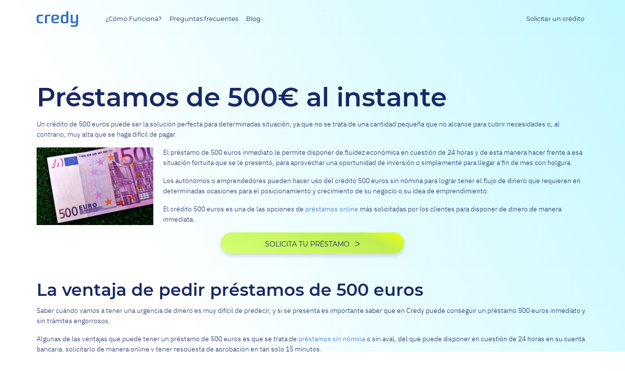

--- FILE ---
content_type: text/html; charset=utf-8
request_url: https://www.credy.es/prestamos-500-euros/
body_size: 40722
content:
<!doctype html>
<html data-n-head-ssr lang="es" data-n-head="%7B%22lang%22:%7B%22ssr%22:%22es%22%7D%7D">
  <head >
    <meta data-n-head="ssr" charset="utf-8"><meta data-n-head="ssr" name="viewport" content="width=device-width,initial-scale=1,maximum-scale=1,user-scalable=no"><meta data-n-head="ssr" name="apple-mobile-web-app-title" content="Credy"><meta data-n-head="ssr" data-hid="og:url" property="og:url" content="https://www.credy.es/prestamos-500-euros/"><meta data-n-head="ssr" data-hid="og:type" property="og:type" content="article"><meta data-n-head="ssr" data-hid="og:image" property="og:image" content="https://credy-api.credy.com/backend/uploads/credyes/optimization/prestamos-500-euros-1.jpg"><meta data-n-head="ssr" data-hid="og:title" property="og:title" content="Préstamos 500€ | Creditos de 500€ al instante"><meta data-n-head="ssr" data-hid="keywords" name="keywords" content=""><meta data-n-head="ssr" data-hid="og:locale" property="og:locale" content="es_ES"><meta data-n-head="ssr" data-hid="og:sitename" property="og:sitename" content="Credy"><meta data-n-head="ssr" data-hid="description" name="description" content="¿Necesita financiación urgente? No llega a fin de mes o tiene una urgencia que no puede esperar y necesita financiación. Préstamos 500 euros sin aval y sin nómina. Créditos online que se ajustan a sus necesidades. ¡Solicítelo en Credy! Respuesta en quince minutos, las 24 horas siete días de la semana."><meta data-n-head="ssr" data-hid="og:description" property="og:description" content="¿Necesita financiación urgente? No llega a fin de mes o tiene una urgencia que no puede esperar y necesita financiación. Préstamos 500 euros sin aval y sin nómina. Créditos online que se ajustan a sus necesidades. ¡Solicítelo en Credy! Respuesta en quince minutos, las 24 horas siete días de la semana."><meta data-n-head="ssr" data-hid="og:site_name" property="og:site_name" content="Credy"><title>Préstamos 500€ | Creditos de 500€ al instante</title><link data-n-head="ssr" rel="icon" type="image/x-icon" href="/favicon.ico"><link data-n-head="ssr" rel="dns-prefetch" href="https://credy-api.credy.com/"><link data-n-head="ssr" rel="preconnect" href="https://credy-api.credy.com/"><link data-n-head="ssr" rel="canonical" href="https://www.credy.es/prestamos-500-euros/"><script data-n-head="ssr" data-hid="gtm-script">if(!window._gtm_init){window._gtm_init=1;(function(w,n,d,m,e,p){w[d]=(w[d]==1||n[d]=='yes'||n[d]==1||n[m]==1||(w[e]&&w[e][p]&&w[e][p]()))?1:0})(window,navigator,'doNotTrack','msDoNotTrack','external','msTrackingProtectionEnabled');(function(w,d,s,l,x,y){w[x]={};w._gtm_inject=function(i){if(w.doNotTrack||w[x][i])return;w[x][i]=1;w[l]=w[l]||[];w[l].push({'gtm.start':new Date().getTime(),event:'gtm.js'});var f=d.getElementsByTagName(s)[0],j=d.createElement(s);j.async=true;j.src='https://www.googletagmanager.com/gtm.js?id='+i;f.parentNode.insertBefore(j,f);}})(window,document,'script','dataLayer','_gtm_ids','_gtm_inject')}</script><style data-vue-ssr-id="25f1a818:0 21097038:0 20774116:0 07e99759:0">.font-weight-thin{font-weight:100!important}.font-weight-extra-light{font-weight:200!important}.font-weight-medium{font-weight:500!important}.font-weight-semi-bold{font-weight:600!important}.font-weight-extra-bold{font-weight:800!important}/*!
 * Bootstrap v4.6.2 (https://getbootstrap.com/)
 * Copyright 2011-2022 The Bootstrap Authors
 * Copyright 2011-2022 Twitter, Inc.
 * Licensed under MIT (https://github.com/twbs/bootstrap/blob/main/LICENSE)
 */:root{--blue:#356fcc;--indigo:#6610f2;--purple:#6f42c1;--pink:#e83e8c;--red:#c43e31;--orange:#fd7e14;--yellow:#ffc107;--green:#24bf79;--teal:#20c997;--cyan:#0ac4b5;--white:#fff;--gray:#b2b2af;--gray-dark:grey;--primary:#356fcc;--secondary:#b2b2af;--success:#25b06f;--info:#0ac4b5;--warning:#ffc107;--danger:#c43e31;--light:#fafaf7;--dark:grey;--breakpoint-xs:0;--breakpoint-sm:576px;--breakpoint-md:768px;--breakpoint-lg:992px;--breakpoint-xl:1200px;--font-family-sans-serif:-apple-system,BlinkMacSystemFont,"Segoe UI",Roboto,"Helvetica Neue",Arial,"Noto Sans","Liberation Sans",sans-serif,"Apple Color Emoji","Segoe UI Emoji","Segoe UI Symbol","Noto Color Emoji";--font-family-monospace:SFMono-Regular,Menlo,Monaco,Consolas,"Liberation Mono","Courier New",monospace}*,:after,:before{box-sizing:border-box}html{font-family:sans-serif;line-height:1.15;-webkit-text-size-adjust:100%;-webkit-tap-highlight-color:rgba(41,41,41,0)}article,aside,figcaption,figure,footer,header,hgroup,main,nav,section{display:block}body{margin:0;font-size:.875rem;font-weight:400;line-height:1.5;color:#3b3b3b;text-align:left;background-color:#fff}[tabindex="-1"]:focus:not(:focus-visible){outline:0!important}hr{box-sizing:content-box;height:0;overflow:visible}h1,h2,h3,h4,h5,h6{margin-top:0;margin-bottom:.5rem}p{margin-top:0;margin-bottom:1rem}abbr[data-original-title],abbr[title]{text-decoration:underline;-webkit-text-decoration:underline dotted;text-decoration:underline dotted;cursor:help;border-bottom:0;-webkit-text-decoration-skip-ink:none;text-decoration-skip-ink:none}address{font-style:normal;line-height:inherit}address,dl,ol,ul{margin-bottom:1rem}dl,ol,ul{margin-top:0}ol ol,ol ul,ul ol,ul ul{margin-bottom:0}dt{font-weight:700}dd{margin-bottom:.5rem;margin-left:0}blockquote{margin:0 0 1rem}b,strong{font-weight:bolder}small{font-size:80%}sub,sup{position:relative;font-size:75%;line-height:0;vertical-align:baseline}sub{bottom:-.25em}sup{top:-.5em}a{color:#356fcc;text-decoration:none;background-color:transparent}a:hover{color:#244e90;text-decoration:underline}a:not([href]):not([class]),a:not([href]):not([class]):hover{color:inherit;text-decoration:none}code,kbd,pre,samp{font-family:SFMono-Regular,Menlo,Monaco,Consolas,"Liberation Mono","Courier New",monospace;font-size:1em}pre{margin-top:0;margin-bottom:1rem;overflow:auto;-ms-overflow-style:scrollbar}figure{margin:0 0 1rem}img{border-style:none}img,svg{vertical-align:middle}svg{overflow:hidden}table{border-collapse:collapse}caption{padding-top:.75rem;padding-bottom:.75rem;color:#b2b2af;text-align:left;caption-side:bottom}th{text-align:inherit;text-align:-webkit-match-parent}label{display:inline-block;margin-bottom:.5rem}button{border-radius:0}button:focus:not(:focus-visible){outline:0}button,input,optgroup,select,textarea{margin:0;font-family:inherit;font-size:inherit;line-height:inherit}button,input{overflow:visible}button,select{text-transform:none}[role=button]{cursor:pointer}select{word-wrap:normal}[type=button],[type=reset],[type=submit],button{-webkit-appearance:button}[type=button]:not(:disabled),[type=reset]:not(:disabled),[type=submit]:not(:disabled),button:not(:disabled){cursor:pointer}[type=button]::-moz-focus-inner,[type=reset]::-moz-focus-inner,[type=submit]::-moz-focus-inner,button::-moz-focus-inner{padding:0;border-style:none}input[type=checkbox],input[type=radio]{box-sizing:border-box;padding:0}textarea{overflow:auto;resize:vertical}fieldset{min-width:0;padding:0;margin:0;border:0}legend{display:block;width:100%;max-width:100%;padding:0;margin-bottom:.5rem;font-size:1.5rem;line-height:inherit;color:inherit;white-space:normal}progress{vertical-align:baseline}[type=number]::-webkit-inner-spin-button,[type=number]::-webkit-outer-spin-button{height:auto}[type=search]{outline-offset:-2px;-webkit-appearance:none}[type=search]::-webkit-search-decoration{-webkit-appearance:none}::-webkit-file-upload-button{font:inherit;-webkit-appearance:button}output{display:inline-block}summary{display:list-item;cursor:pointer}template{display:none}[hidden]{display:none!important}.h1,.h2,.h3,.h4,.h5,.h6,h1,h2,h3,h4,h5,h6{margin-bottom:.5rem;font-family:"montserrat";font-weight:600;line-height:1.25;color:#192966}.h1,h1{font-size:2.1875rem}.h2,h2{font-size:1.75rem}.h3,h3{font-size:1.53125rem}.h4,h4{font-size:1.4875rem}.h5,h5{font-size:1.09375rem}.h6,h6{font-size:.875rem}.lead{font-size:1.09375rem;font-weight:300}.display-1{font-size:6rem}.display-1,.display-2{font-weight:300;line-height:1.25}.display-2{font-size:5.5rem}.display-3{font-size:4.5rem}.display-3,.display-4{font-weight:300;line-height:1.25}.display-4{font-size:3.5rem}hr{margin-top:1rem;margin-bottom:1rem;border:0;border-top:1px solid rgba(41,41,41,.1)}.small,small{font-size:.875em;font-weight:400}.mark,mark{padding:.2em;background-color:#fcf8e3}.list-inline,.list-unstyled{padding-left:0;list-style:none}.list-inline-item{display:inline-block}.list-inline-item:not(:last-child){margin-right:.5rem}.initialism{font-size:90%;text-transform:uppercase}.blockquote{margin-bottom:1rem;font-size:1.09375rem}.blockquote-footer{display:block;font-size:.875em;color:#b2b2af}.blockquote-footer:before{content:"— "}.img-fluid,.img-thumbnail{max-width:100%;height:auto}.img-thumbnail{padding:.25rem;background-color:#fff;border:1px solid #edede8;border-radius:.25rem}.figure{display:inline-block}.figure-img{margin-bottom:.5rem;line-height:1}.figure-caption{font-size:90%;color:#b2b2af}code{font-size:87.5%;color:#e83e8c;word-wrap:break-word}a>code{color:inherit}kbd{padding:.2rem .4rem;font-size:87.5%;color:#fff;background-color:#3b3b3b;border-radius:.2rem}kbd kbd{padding:0;font-size:100%;font-weight:700}pre{display:block;font-size:87.5%;color:#3b3b3b}pre code{font-size:inherit;color:inherit;word-break:normal}.pre-scrollable{max-height:340px;overflow-y:scroll}.container,.container-fluid,.container-lg,.container-md,.container-sm,.container-xl{width:100%;padding-right:5px;padding-left:5px;margin-right:auto;margin-left:auto}@media(min-width:576px){.container,.container-sm{max-width:540px}}@media(min-width:768px){.container,.container-md,.container-sm{max-width:720px}}@media(min-width:992px){.container,.container-lg,.container-md,.container-sm{max-width:960px}}@media(min-width:1200px){.container,.container-lg,.container-md,.container-sm,.container-xl{max-width:1140px}}.row{display:flex;flex-wrap:wrap;margin-right:-5px;margin-left:-5px}.no-gutters{margin-right:0;margin-left:0}.no-gutters>.col,.no-gutters>[class*=col-]{padding-right:0;padding-left:0}.col,.col-1,.col-2,.col-3,.col-4,.col-5,.col-6,.col-7,.col-8,.col-9,.col-10,.col-11,.col-12,.col-auto,.col-lg,.col-lg-1,.col-lg-2,.col-lg-3,.col-lg-4,.col-lg-5,.col-lg-6,.col-lg-7,.col-lg-8,.col-lg-9,.col-lg-10,.col-lg-11,.col-lg-12,.col-lg-auto,.col-md,.col-md-1,.col-md-2,.col-md-3,.col-md-4,.col-md-5,.col-md-6,.col-md-7,.col-md-8,.col-md-9,.col-md-10,.col-md-11,.col-md-12,.col-md-auto,.col-sm,.col-sm-1,.col-sm-2,.col-sm-3,.col-sm-4,.col-sm-5,.col-sm-6,.col-sm-7,.col-sm-8,.col-sm-9,.col-sm-10,.col-sm-11,.col-sm-12,.col-sm-auto,.col-xl,.col-xl-1,.col-xl-2,.col-xl-3,.col-xl-4,.col-xl-5,.col-xl-6,.col-xl-7,.col-xl-8,.col-xl-9,.col-xl-10,.col-xl-11,.col-xl-12,.col-xl-auto,.form-group .input-counter *,.form-select .input-counter *{position:relative;width:100%;padding-right:5px;padding-left:5px}.col{flex-basis:0;flex-grow:1;max-width:100%}.row-cols-1>*{flex:0 0 100%;max-width:100%}.row-cols-2>*{flex:0 0 50%;max-width:50%}.row-cols-3>*{flex:0 0 33.3333333333%;max-width:33.3333333333%}.row-cols-4>*{flex:0 0 25%;max-width:25%}.row-cols-5>*{flex:0 0 20%;max-width:20%}.row-cols-6>*{flex:0 0 16.6666666667%;max-width:16.6666666667%}.col-auto{flex:0 0 auto;width:auto;max-width:100%}.col-1{flex:0 0 8.33333333%;max-width:8.33333333%}.col-2{flex:0 0 16.66666667%;max-width:16.66666667%}.col-3{flex:0 0 25%;max-width:25%}.col-4,.form-group .input-counter *,.form-select .input-counter *{flex:0 0 33.33333333%;max-width:33.33333333%}.col-5{flex:0 0 41.66666667%;max-width:41.66666667%}.col-6{flex:0 0 50%;max-width:50%}.col-7{flex:0 0 58.33333333%;max-width:58.33333333%}.col-8{flex:0 0 66.66666667%;max-width:66.66666667%}.col-9{flex:0 0 75%;max-width:75%}.col-10{flex:0 0 83.33333333%;max-width:83.33333333%}.col-11{flex:0 0 91.66666667%;max-width:91.66666667%}.col-12{flex:0 0 100%;max-width:100%}.order-first{order:-1}.order-last{order:13}.order-0{order:0}.order-1{order:1}.order-2{order:2}.order-3{order:3}.order-4{order:4}.order-5{order:5}.order-6{order:6}.order-7{order:7}.order-8{order:8}.order-9{order:9}.order-10{order:10}.order-11{order:11}.order-12{order:12}.offset-1{margin-left:8.33333333%}.offset-2{margin-left:16.66666667%}.offset-3{margin-left:25%}.offset-4{margin-left:33.33333333%}.offset-5{margin-left:41.66666667%}.offset-6{margin-left:50%}.offset-7{margin-left:58.33333333%}.offset-8{margin-left:66.66666667%}.offset-9{margin-left:75%}.offset-10{margin-left:83.33333333%}.offset-11{margin-left:91.66666667%}@media(min-width:576px){.col-sm{flex-basis:0;flex-grow:1;max-width:100%}.row-cols-sm-1>*{flex:0 0 100%;max-width:100%}.row-cols-sm-2>*{flex:0 0 50%;max-width:50%}.row-cols-sm-3>*{flex:0 0 33.3333333333%;max-width:33.3333333333%}.row-cols-sm-4>*{flex:0 0 25%;max-width:25%}.row-cols-sm-5>*{flex:0 0 20%;max-width:20%}.row-cols-sm-6>*{flex:0 0 16.6666666667%;max-width:16.6666666667%}.col-sm-auto{flex:0 0 auto;width:auto;max-width:100%}.col-sm-1{flex:0 0 8.33333333%;max-width:8.33333333%}.col-sm-2{flex:0 0 16.66666667%;max-width:16.66666667%}.col-sm-3{flex:0 0 25%;max-width:25%}.col-sm-4{flex:0 0 33.33333333%;max-width:33.33333333%}.col-sm-5{flex:0 0 41.66666667%;max-width:41.66666667%}.col-sm-6{flex:0 0 50%;max-width:50%}.col-sm-7{flex:0 0 58.33333333%;max-width:58.33333333%}.col-sm-8{flex:0 0 66.66666667%;max-width:66.66666667%}.col-sm-9{flex:0 0 75%;max-width:75%}.col-sm-10{flex:0 0 83.33333333%;max-width:83.33333333%}.col-sm-11{flex:0 0 91.66666667%;max-width:91.66666667%}.col-sm-12{flex:0 0 100%;max-width:100%}.order-sm-first{order:-1}.order-sm-last{order:13}.order-sm-0{order:0}.order-sm-1{order:1}.order-sm-2{order:2}.order-sm-3{order:3}.order-sm-4{order:4}.order-sm-5{order:5}.order-sm-6{order:6}.order-sm-7{order:7}.order-sm-8{order:8}.order-sm-9{order:9}.order-sm-10{order:10}.order-sm-11{order:11}.order-sm-12{order:12}.offset-sm-0{margin-left:0}.offset-sm-1{margin-left:8.33333333%}.offset-sm-2{margin-left:16.66666667%}.offset-sm-3{margin-left:25%}.offset-sm-4{margin-left:33.33333333%}.offset-sm-5{margin-left:41.66666667%}.offset-sm-6{margin-left:50%}.offset-sm-7{margin-left:58.33333333%}.offset-sm-8{margin-left:66.66666667%}.offset-sm-9{margin-left:75%}.offset-sm-10{margin-left:83.33333333%}.offset-sm-11{margin-left:91.66666667%}}@media(min-width:768px){.col-md{flex-basis:0;flex-grow:1;max-width:100%}.row-cols-md-1>*{flex:0 0 100%;max-width:100%}.row-cols-md-2>*{flex:0 0 50%;max-width:50%}.row-cols-md-3>*{flex:0 0 33.3333333333%;max-width:33.3333333333%}.row-cols-md-4>*{flex:0 0 25%;max-width:25%}.row-cols-md-5>*{flex:0 0 20%;max-width:20%}.row-cols-md-6>*{flex:0 0 16.6666666667%;max-width:16.6666666667%}.col-md-auto{flex:0 0 auto;width:auto;max-width:100%}.col-md-1{flex:0 0 8.33333333%;max-width:8.33333333%}.col-md-2{flex:0 0 16.66666667%;max-width:16.66666667%}.col-md-3{flex:0 0 25%;max-width:25%}.col-md-4{flex:0 0 33.33333333%;max-width:33.33333333%}.col-md-5{flex:0 0 41.66666667%;max-width:41.66666667%}.col-md-6{flex:0 0 50%;max-width:50%}.col-md-7{flex:0 0 58.33333333%;max-width:58.33333333%}.col-md-8{flex:0 0 66.66666667%;max-width:66.66666667%}.col-md-9{flex:0 0 75%;max-width:75%}.col-md-10{flex:0 0 83.33333333%;max-width:83.33333333%}.col-md-11{flex:0 0 91.66666667%;max-width:91.66666667%}.col-md-12{flex:0 0 100%;max-width:100%}.order-md-first{order:-1}.order-md-last{order:13}.order-md-0{order:0}.order-md-1{order:1}.order-md-2{order:2}.order-md-3{order:3}.order-md-4{order:4}.order-md-5{order:5}.order-md-6{order:6}.order-md-7{order:7}.order-md-8{order:8}.order-md-9{order:9}.order-md-10{order:10}.order-md-11{order:11}.order-md-12{order:12}.offset-md-0{margin-left:0}.offset-md-1{margin-left:8.33333333%}.offset-md-2{margin-left:16.66666667%}.offset-md-3{margin-left:25%}.offset-md-4{margin-left:33.33333333%}.offset-md-5{margin-left:41.66666667%}.offset-md-6{margin-left:50%}.offset-md-7{margin-left:58.33333333%}.offset-md-8{margin-left:66.66666667%}.offset-md-9{margin-left:75%}.offset-md-10{margin-left:83.33333333%}.offset-md-11{margin-left:91.66666667%}}@media(min-width:992px){.col-lg{flex-basis:0;flex-grow:1;max-width:100%}.row-cols-lg-1>*{flex:0 0 100%;max-width:100%}.row-cols-lg-2>*{flex:0 0 50%;max-width:50%}.row-cols-lg-3>*{flex:0 0 33.3333333333%;max-width:33.3333333333%}.row-cols-lg-4>*{flex:0 0 25%;max-width:25%}.row-cols-lg-5>*{flex:0 0 20%;max-width:20%}.row-cols-lg-6>*{flex:0 0 16.6666666667%;max-width:16.6666666667%}.col-lg-auto{flex:0 0 auto;width:auto;max-width:100%}.col-lg-1{flex:0 0 8.33333333%;max-width:8.33333333%}.col-lg-2{flex:0 0 16.66666667%;max-width:16.66666667%}.col-lg-3{flex:0 0 25%;max-width:25%}.col-lg-4{flex:0 0 33.33333333%;max-width:33.33333333%}.col-lg-5{flex:0 0 41.66666667%;max-width:41.66666667%}.col-lg-6{flex:0 0 50%;max-width:50%}.col-lg-7{flex:0 0 58.33333333%;max-width:58.33333333%}.col-lg-8{flex:0 0 66.66666667%;max-width:66.66666667%}.col-lg-9{flex:0 0 75%;max-width:75%}.col-lg-10{flex:0 0 83.33333333%;max-width:83.33333333%}.col-lg-11{flex:0 0 91.66666667%;max-width:91.66666667%}.col-lg-12{flex:0 0 100%;max-width:100%}.order-lg-first{order:-1}.order-lg-last{order:13}.order-lg-0{order:0}.order-lg-1{order:1}.order-lg-2{order:2}.order-lg-3{order:3}.order-lg-4{order:4}.order-lg-5{order:5}.order-lg-6{order:6}.order-lg-7{order:7}.order-lg-8{order:8}.order-lg-9{order:9}.order-lg-10{order:10}.order-lg-11{order:11}.order-lg-12{order:12}.offset-lg-0{margin-left:0}.offset-lg-1{margin-left:8.33333333%}.offset-lg-2{margin-left:16.66666667%}.offset-lg-3{margin-left:25%}.offset-lg-4{margin-left:33.33333333%}.offset-lg-5{margin-left:41.66666667%}.offset-lg-6{margin-left:50%}.offset-lg-7{margin-left:58.33333333%}.offset-lg-8{margin-left:66.66666667%}.offset-lg-9{margin-left:75%}.offset-lg-10{margin-left:83.33333333%}.offset-lg-11{margin-left:91.66666667%}}@media(min-width:1200px){.col-xl{flex-basis:0;flex-grow:1;max-width:100%}.row-cols-xl-1>*{flex:0 0 100%;max-width:100%}.row-cols-xl-2>*{flex:0 0 50%;max-width:50%}.row-cols-xl-3>*{flex:0 0 33.3333333333%;max-width:33.3333333333%}.row-cols-xl-4>*{flex:0 0 25%;max-width:25%}.row-cols-xl-5>*{flex:0 0 20%;max-width:20%}.row-cols-xl-6>*{flex:0 0 16.6666666667%;max-width:16.6666666667%}.col-xl-auto{flex:0 0 auto;width:auto;max-width:100%}.col-xl-1{flex:0 0 8.33333333%;max-width:8.33333333%}.col-xl-2{flex:0 0 16.66666667%;max-width:16.66666667%}.col-xl-3{flex:0 0 25%;max-width:25%}.col-xl-4{flex:0 0 33.33333333%;max-width:33.33333333%}.col-xl-5{flex:0 0 41.66666667%;max-width:41.66666667%}.col-xl-6{flex:0 0 50%;max-width:50%}.col-xl-7{flex:0 0 58.33333333%;max-width:58.33333333%}.col-xl-8{flex:0 0 66.66666667%;max-width:66.66666667%}.col-xl-9{flex:0 0 75%;max-width:75%}.col-xl-10{flex:0 0 83.33333333%;max-width:83.33333333%}.col-xl-11{flex:0 0 91.66666667%;max-width:91.66666667%}.col-xl-12{flex:0 0 100%;max-width:100%}.order-xl-first{order:-1}.order-xl-last{order:13}.order-xl-0{order:0}.order-xl-1{order:1}.order-xl-2{order:2}.order-xl-3{order:3}.order-xl-4{order:4}.order-xl-5{order:5}.order-xl-6{order:6}.order-xl-7{order:7}.order-xl-8{order:8}.order-xl-9{order:9}.order-xl-10{order:10}.order-xl-11{order:11}.order-xl-12{order:12}.offset-xl-0{margin-left:0}.offset-xl-1{margin-left:8.33333333%}.offset-xl-2{margin-left:16.66666667%}.offset-xl-3{margin-left:25%}.offset-xl-4{margin-left:33.33333333%}.offset-xl-5{margin-left:41.66666667%}.offset-xl-6{margin-left:50%}.offset-xl-7{margin-left:58.33333333%}.offset-xl-8{margin-left:66.66666667%}.offset-xl-9{margin-left:75%}.offset-xl-10{margin-left:83.33333333%}.offset-xl-11{margin-left:91.66666667%}}.table{width:100%;margin-bottom:1rem;color:#3b3b3b}.table td,.table th{padding:.75rem;vertical-align:top;border-top:1px solid #edede8}.table thead th{vertical-align:bottom;border-bottom:2px solid #edede8}.table tbody+tbody{border-top:2px solid #edede8}.table-sm td,.table-sm th{padding:.3rem}.table-bordered,.table-bordered td,.table-bordered th{border:1px solid #edede8}.table-bordered thead td,.table-bordered thead th{border-bottom-width:2px}.table-borderless tbody+tbody,.table-borderless td,.table-borderless th,.table-borderless thead th{border:0}.table-striped tbody tr:nth-of-type(odd){background-color:rgba(41,41,41,.05)}.table-hover tbody tr:hover{color:#3b3b3b;background-color:rgba(41,41,41,.075)}.table-primary,.table-primary>td,.table-primary>th{background-color:#c6d7f1}.table-primary tbody+tbody,.table-primary td,.table-primary th,.table-primary thead th{border-color:#96b4e4}.table-hover .table-primary:hover,.table-hover .table-primary:hover>td,.table-hover .table-primary:hover>th{background-color:#b2c9ec}.table-secondary,.table-secondary>td,.table-secondary>th{background-color:#e9e9e9}.table-secondary tbody+tbody,.table-secondary td,.table-secondary th,.table-secondary thead th{border-color:#d7d7d5}.table-hover .table-secondary:hover,.table-hover .table-secondary:hover>td,.table-hover .table-secondary:hover>th{background-color:#dcdcdc}.table-success,.table-success>td,.table-success>th{background-color:#c2e9d7}.table-success tbody+tbody,.table-success td,.table-success th,.table-success thead th{border-color:#8ed6b4}.table-hover .table-success:hover,.table-hover .table-success:hover>td,.table-hover .table-success:hover>th{background-color:#afe2cb}.table-info,.table-info>td,.table-info>th{background-color:#baeeea}.table-info tbody+tbody,.table-info td,.table-info th,.table-info thead th{border-color:#80e0d9}.table-hover .table-info:hover,.table-hover .table-info:hover>td,.table-hover .table-info:hover>th{background-color:#a6e9e4}.table-warning,.table-warning>td,.table-warning>th{background-color:#ffeeba}.table-warning tbody+tbody,.table-warning td,.table-warning th,.table-warning thead th{border-color:#ffdf7e}.table-hover .table-warning:hover,.table-hover .table-warning:hover>td,.table-hover .table-warning:hover>th{background-color:#ffe8a1}.table-danger,.table-danger>td,.table-danger>th{background-color:#eec9c5}.table-danger tbody+tbody,.table-danger td,.table-danger th,.table-danger thead th{border-color:#e09b94}.table-hover .table-danger:hover,.table-hover .table-danger:hover>td,.table-hover .table-danger:hover>th{background-color:#e8b7b1}.table-light,.table-light>td,.table-light>th{background-color:#fefefd}.table-light tbody+tbody,.table-light td,.table-light th,.table-light thead th{border-color:#fcfcfb}.table-hover .table-light:hover,.table-hover .table-light:hover>td,.table-hover .table-light:hover>th{background-color:#f6f6ec}.table-dark,.table-dark>td,.table-dark>th{background-color:#dbdbdb}.table-dark tbody+tbody,.table-dark td,.table-dark th,.table-dark thead th{border-color:#bdbdbd}.table-hover .table-dark:hover,.table-hover .table-dark:hover>td,.table-hover .table-dark:hover>th{background-color:#cecece}.table-active,.table-active>td,.table-active>th{background-color:rgba(41,41,41,.075)}.table-hover .table-active:hover,.table-hover .table-active:hover>td,.table-hover .table-active:hover>th{background-color:rgba(28,28,28,.075)}.table .thead-dark th{color:#fff;background-color:grey;border-color:#939393}.table .thead-light th{color:#a8a8a8;background-color:#f5f5f5;border-color:#edede8}.table-dark{color:#fff;background-color:grey}.table-dark td,.table-dark th,.table-dark thead th{border-color:#939393}.table-dark.table-bordered{border:0}.table-dark.table-striped tbody tr:nth-of-type(odd){background-color:hsla(0,0%,100%,.05)}.table-dark.table-hover tbody tr:hover{color:#fff;background-color:hsla(0,0%,100%,.075)}@media(max-width:575.98px){.table-responsive-sm{display:block;width:100%;overflow-x:auto;-webkit-overflow-scrolling:touch}.table-responsive-sm>.table-bordered{border:0}}@media(max-width:767.98px){.table-responsive-md{display:block;width:100%;overflow-x:auto;-webkit-overflow-scrolling:touch}.table-responsive-md>.table-bordered{border:0}}@media(max-width:991.98px){.table-responsive-lg{display:block;width:100%;overflow-x:auto;-webkit-overflow-scrolling:touch}.table-responsive-lg>.table-bordered{border:0}}@media(max-width:1199.98px){.table-responsive-xl{display:block;width:100%;overflow-x:auto;-webkit-overflow-scrolling:touch}.table-responsive-xl>.table-bordered{border:0}}.table-responsive{display:block;width:100%;overflow-x:auto;-webkit-overflow-scrolling:touch}.table-responsive>.table-bordered{border:0}.form-control{display:block;width:100%;height:calc(1.5em + .75rem + 2px);padding:.375rem .75rem;font-size:.875rem;font-weight:400;line-height:1.5;color:#a8a8a8;background-color:#fff;background-clip:padding-box;border:1px solid #e5e5e3;border-radius:.25rem;transition:border-color .15s ease-in-out,box-shadow .15s ease-in-out}@media(prefers-reduced-motion:reduce){.form-control{transition:none}}.form-control::-ms-expand{background-color:transparent;border:0}.form-control:focus{color:#a8a8a8;background-color:#fff;border-color:#9bb8e6;outline:0;box-shadow:0 0 0 .2rem rgba(53,111,204,.25)}.form-control::-moz-placeholder{color:#b2b2af;opacity:1}.form-control::placeholder{color:#b2b2af;opacity:1}.form-control:disabled,.form-control[readonly]{background-color:#f5f5f5;opacity:1}input[type=date].form-control,input[type=datetime-local].form-control,input[type=month].form-control,input[type=time].form-control{-webkit-appearance:none;-moz-appearance:none;appearance:none}select.form-control:-moz-focusring{color:transparent;text-shadow:0 0 0 #a8a8a8}select.form-control:focus::-ms-value{color:#a8a8a8;background-color:#fff}.form-control-file,.form-control-range{display:block;width:100%}.col-form-label{padding-top:calc(.375rem + 1px);padding-bottom:calc(.375rem + 1px);margin-bottom:0;font-size:inherit;line-height:1.5}.col-form-label-lg{padding-top:calc(.5rem + 1px);padding-bottom:calc(.5rem + 1px);font-size:.9975rem;line-height:1.5}.col-form-label-sm{padding-top:calc(.25rem + 1px);padding-bottom:calc(.25rem + 1px);font-size:.765625rem;line-height:1.5}.form-control-plaintext{display:block;width:100%;padding:.375rem 0;margin-bottom:0;font-size:.875rem;line-height:1.5;color:#3b3b3b;background-color:transparent;border:solid transparent;border-width:1px 0}.form-control-plaintext.form-control-lg,.form-control-plaintext.form-control-sm{padding-right:0;padding-left:0}.form-control-sm{height:calc(1.5em + .5rem + 2px);padding:.25rem .5rem;font-size:.765625rem;line-height:1.5;border-radius:.2rem}.form-control-lg{height:calc(1.5em + 1rem + 2px);padding:.5rem 1rem;font-size:.9975rem;line-height:1.5;border-radius:.3rem}select.form-control[multiple],select.form-control[size],textarea.form-control{height:auto}.form-group{margin-bottom:1rem}.form-text{display:block;margin-top:.25rem}.form-row{display:flex;flex-wrap:wrap;margin-right:-5px;margin-left:-5px}.form-row>.col,.form-row>[class*=col-]{padding-right:5px;padding-left:5px}.form-check{position:relative;display:block;padding-left:1.25rem}.form-check-input{position:absolute;margin-top:.3rem;margin-left:-1.25rem}.form-check-input:disabled~.form-check-label,.form-check-input[disabled]~.form-check-label{color:#b2b2af}.form-check-label{margin-bottom:0}.form-check-inline{display:inline-flex;align-items:center;padding-left:0;margin-right:.75rem}.form-check-inline .form-check-input{position:static;margin-top:0;margin-right:.3125rem;margin-left:0}.valid-feedback{display:none;width:100%;margin-top:.25rem;font-size:.875em;color:#25b06f}.form-group [class$=-tooltip][class^=hint],.form-select [class$=-tooltip][class^=hint],.valid-tooltip{position:absolute;top:100%;left:0;z-index:5;display:none;max-width:100%;padding:.25rem .5rem;margin-top:.1rem;font-size:.765625rem;line-height:1.5;color:#fff;background-color:rgba(37,176,111,.9);border-radius:.25rem}.form-group .form-row>.col>[class$=-tooltip][class^=hint],.form-group .form-row>[class*=col-]>[class$=-tooltip][class^=hint],.form-row>.col>.valid-tooltip,.form-row>[class*=col-]>.valid-tooltip,.form-select .form-row>.col>[class$=-tooltip][class^=hint],.form-select .form-row>[class*=col-]>[class$=-tooltip][class^=hint]{left:5px}.form-group .is-valid~[class$=-tooltip][class^=hint],.form-group .was-validated :valid~[class$=-tooltip][class^=hint],.form-select .is-valid~[class$=-tooltip][class^=hint],.form-select .was-validated :valid~[class$=-tooltip][class^=hint],.is-valid~.valid-feedback,.is-valid~.valid-tooltip,.was-validated .form-group :valid~[class$=-tooltip][class^=hint],.was-validated .form-select :valid~[class$=-tooltip][class^=hint],.was-validated :valid~.valid-feedback,.was-validated :valid~.valid-tooltip{display:block}.form-control.is-valid,.was-validated .form-control:valid{border-color:#25b06f;padding-right:calc(1.5em + .75rem)!important;background-image:url("data:image/svg+xml;charset=utf-8,%3Csvg xmlns='http://www.w3.org/2000/svg' width='8' height='8'%3E%3Cpath fill='%2325b06f' d='M2.3 6.73L.6 4.53c-.4-1.04.46-1.4 1.1-.8l1.1 1.4 3.4-3.8c.6-.63 1.6-.27 1.2.7l-4 4.6c-.43.5-.8.4-1.1.1z'/%3E%3C/svg%3E");background-repeat:no-repeat;background-position:right calc(.375em + .1875rem) center;background-size:calc(.75em + .375rem) calc(.75em + .375rem)}.form-control.is-valid:focus,.was-validated .form-control:valid:focus{border-color:#25b06f;box-shadow:0 0 0 .2rem rgba(37,176,111,.25)}.was-validated select.form-control:valid,select.form-control.is-valid{padding-right:3rem!important;background-position:right 1.5rem center}.was-validated textarea.form-control:valid,textarea.form-control.is-valid{padding-right:calc(1.5em + .75rem);background-position:top calc(.375em + .1875rem) right calc(.375em + .1875rem)}.custom-select.is-valid,.was-validated .custom-select:valid{border-color:#25b06f;padding-right:calc(.75em + 2.3125rem)!important;background:url("data:image/svg+xml;charset=utf-8,%3Csvg xmlns='http://www.w3.org/2000/svg' width='4' height='5'%3E%3Cpath fill='gray' d='M2 0L0 2h4zm0 5L0 3h4z'/%3E%3C/svg%3E") right .75rem center/8px 10px no-repeat,#fff url("data:image/svg+xml;charset=utf-8,%3Csvg xmlns='http://www.w3.org/2000/svg' width='8' height='8'%3E%3Cpath fill='%2325b06f' d='M2.3 6.73L.6 4.53c-.4-1.04.46-1.4 1.1-.8l1.1 1.4 3.4-3.8c.6-.63 1.6-.27 1.2.7l-4 4.6c-.43.5-.8.4-1.1.1z'/%3E%3C/svg%3E") center right 1.75rem/calc(.75em + .375rem) calc(.75em + .375rem) no-repeat}.custom-select.is-valid:focus,.was-validated .custom-select:valid:focus{border-color:#25b06f;box-shadow:0 0 0 .2rem rgba(37,176,111,.25)}.form-check-input.is-valid~.form-check-label,.was-validated .form-check-input:valid~.form-check-label{color:#25b06f}.form-check-input.is-valid~.valid-feedback,.form-check-input.is-valid~.valid-tooltip,.form-group .form-check-input.is-valid~[class$=-tooltip][class^=hint],.form-group .was-validated .form-check-input:valid~[class$=-tooltip][class^=hint],.form-select .form-check-input.is-valid~[class$=-tooltip][class^=hint],.form-select .was-validated .form-check-input:valid~[class$=-tooltip][class^=hint],.was-validated .form-check-input:valid~.valid-feedback,.was-validated .form-check-input:valid~.valid-tooltip,.was-validated .form-group .form-check-input:valid~[class$=-tooltip][class^=hint],.was-validated .form-select .form-check-input:valid~[class$=-tooltip][class^=hint]{display:block}.custom-control-input.is-valid~.custom-control-label,.was-validated .custom-control-input:valid~.custom-control-label{color:#25b06f}.custom-control-input.is-valid~.custom-control-label:before,.was-validated .custom-control-input:valid~.custom-control-label:before{border-color:#25b06f}.custom-control-input.is-valid:checked~.custom-control-label:before,.was-validated .custom-control-input:valid:checked~.custom-control-label:before{border-color:#34d489;background-color:#34d489}.custom-control-input.is-valid:focus~.custom-control-label:before,.was-validated .custom-control-input:valid:focus~.custom-control-label:before{box-shadow:0 0 0 .2rem rgba(37,176,111,.25)}.custom-control-input.is-valid:focus:not(:checked)~.custom-control-label:before,.custom-file-input.is-valid~.custom-file-label,.was-validated .custom-control-input:valid:focus:not(:checked)~.custom-control-label:before,.was-validated .custom-file-input:valid~.custom-file-label{border-color:#25b06f}.custom-file-input.is-valid:focus~.custom-file-label,.was-validated .custom-file-input:valid:focus~.custom-file-label{border-color:#25b06f;box-shadow:0 0 0 .2rem rgba(37,176,111,.25)}.invalid-feedback{display:none;width:100%;margin-top:.25rem;font-size:.875em;color:#c43e31}.invalid-tooltip{position:absolute;top:100%;left:0;z-index:5;display:none;max-width:100%;padding:.25rem .5rem;margin-top:.1rem;font-size:.765625rem;line-height:1.5;color:#fff;background-color:rgba(196,62,49,.9);border-radius:.25rem}.form-row>.col>.invalid-tooltip,.form-row>[class*=col-]>.invalid-tooltip{left:5px}.is-invalid~.invalid-feedback,.is-invalid~.invalid-tooltip,.was-validated :invalid~.invalid-feedback,.was-validated :invalid~.invalid-tooltip{display:block}.form-control.is-invalid,.was-validated .form-control:invalid{border-color:#c43e31;padding-right:calc(1.5em + .75rem)!important;background-image:url("data:image/svg+xml;charset=utf-8,%3Csvg xmlns='http://www.w3.org/2000/svg' width='12' height='12' fill='none' stroke='%23c43e31'%3E%3Ccircle cx='6' cy='6' r='4.5'/%3E%3Cpath stroke-linejoin='round' d='M5.8 3.6h.4L6 6.5z'/%3E%3Ccircle cx='6' cy='8.2' r='.6' fill='%23c43e31' stroke='none'/%3E%3C/svg%3E");background-repeat:no-repeat;background-position:right calc(.375em + .1875rem) center;background-size:calc(.75em + .375rem) calc(.75em + .375rem)}.form-control.is-invalid:focus,.was-validated .form-control:invalid:focus{border-color:#c43e31;box-shadow:0 0 0 .2rem rgba(196,62,49,.25)}.was-validated select.form-control:invalid,select.form-control.is-invalid{padding-right:3rem!important;background-position:right 1.5rem center}.was-validated textarea.form-control:invalid,textarea.form-control.is-invalid{padding-right:calc(1.5em + .75rem);background-position:top calc(.375em + .1875rem) right calc(.375em + .1875rem)}.custom-select.is-invalid,.was-validated .custom-select:invalid{border-color:#c43e31;padding-right:calc(.75em + 2.3125rem)!important;background:url("data:image/svg+xml;charset=utf-8,%3Csvg xmlns='http://www.w3.org/2000/svg' width='4' height='5'%3E%3Cpath fill='gray' d='M2 0L0 2h4zm0 5L0 3h4z'/%3E%3C/svg%3E") right .75rem center/8px 10px no-repeat,#fff url("data:image/svg+xml;charset=utf-8,%3Csvg xmlns='http://www.w3.org/2000/svg' width='12' height='12' fill='none' stroke='%23c43e31'%3E%3Ccircle cx='6' cy='6' r='4.5'/%3E%3Cpath stroke-linejoin='round' d='M5.8 3.6h.4L6 6.5z'/%3E%3Ccircle cx='6' cy='8.2' r='.6' fill='%23c43e31' stroke='none'/%3E%3C/svg%3E") center right 1.75rem/calc(.75em + .375rem) calc(.75em + .375rem) no-repeat}.custom-select.is-invalid:focus,.was-validated .custom-select:invalid:focus{border-color:#c43e31;box-shadow:0 0 0 .2rem rgba(196,62,49,.25)}.form-check-input.is-invalid~.form-check-label,.was-validated .form-check-input:invalid~.form-check-label{color:#c43e31}.form-check-input.is-invalid~.invalid-feedback,.form-check-input.is-invalid~.invalid-tooltip,.was-validated .form-check-input:invalid~.invalid-feedback,.was-validated .form-check-input:invalid~.invalid-tooltip{display:block}.custom-control-input.is-invalid~.custom-control-label,.was-validated .custom-control-input:invalid~.custom-control-label{color:#c43e31}.custom-control-input.is-invalid~.custom-control-label:before,.was-validated .custom-control-input:invalid~.custom-control-label:before{border-color:#c43e31}.custom-control-input.is-invalid:checked~.custom-control-label:before,.was-validated .custom-control-input:invalid:checked~.custom-control-label:before{border-color:#d45f54;background-color:#d45f54}.custom-control-input.is-invalid:focus~.custom-control-label:before,.was-validated .custom-control-input:invalid:focus~.custom-control-label:before{box-shadow:0 0 0 .2rem rgba(196,62,49,.25)}.custom-control-input.is-invalid:focus:not(:checked)~.custom-control-label:before,.custom-file-input.is-invalid~.custom-file-label,.was-validated .custom-control-input:invalid:focus:not(:checked)~.custom-control-label:before,.was-validated .custom-file-input:invalid~.custom-file-label{border-color:#c43e31}.custom-file-input.is-invalid:focus~.custom-file-label,.was-validated .custom-file-input:invalid:focus~.custom-file-label{border-color:#c43e31;box-shadow:0 0 0 .2rem rgba(196,62,49,.25)}.form-inline{display:flex;flex-flow:row wrap;align-items:center}.form-inline .form-check{width:100%}@media(min-width:576px){.form-inline label{justify-content:center}.form-inline .form-group,.form-inline label{display:flex;align-items:center;margin-bottom:0}.form-inline .form-group{flex:0 0 auto;flex-flow:row wrap}.form-inline .form-control{display:inline-block;width:auto;vertical-align:middle}.form-inline .form-control-plaintext{display:inline-block}.form-inline .custom-select,.form-inline .input-group{width:auto}.form-inline .form-check{display:flex;align-items:center;justify-content:center;width:auto;padding-left:0}.form-inline .form-check-input{position:relative;flex-shrink:0;margin-top:0;margin-right:.25rem;margin-left:0}.form-inline .custom-control{align-items:center;justify-content:center}.form-inline .custom-control-label{margin-bottom:0}}.btn{display:inline-block;font-weight:400;color:#3b3b3b;text-align:center;vertical-align:middle;-webkit-user-select:none;-moz-user-select:none;user-select:none;background-color:transparent;border:1px solid transparent;padding:.375rem .75rem;font-size:.875rem;line-height:1.5;border-radius:.25rem;transition:color .15s ease-in-out,background-color .15s ease-in-out,border-color .15s ease-in-out,box-shadow .15s ease-in-out}@media(prefers-reduced-motion:reduce){.btn{transition:none}}.btn:hover{color:#3b3b3b;text-decoration:none}.btn.focus,.btn:focus{outline:0;box-shadow:0 0 0 .2rem rgba(53,111,204,.25)}.btn.disabled,.btn:disabled{opacity:.65}.btn:not(:disabled):not(.disabled){cursor:pointer}a.btn.disabled,fieldset:disabled a.btn{pointer-events:none}.btn-primary{color:#fff;background-color:#356fcc;border-color:#356fcc}.btn-primary.focus,.btn-primary:focus,.btn-primary:hover{color:#fff;background-color:#2c5eaf;border-color:#2a59a4}.btn-primary.focus,.btn-primary:focus{box-shadow:0 0 0 .2rem rgba(83,133,212,.5)}.btn-primary.disabled,.btn-primary:disabled{color:#fff;background-color:#356fcc;border-color:#356fcc}.btn-primary:not(:disabled):not(.disabled).active,.btn-primary:not(:disabled):not(.disabled):active,.show>.btn-primary.dropdown-toggle{color:#fff;background-color:#2a59a4;border-color:#27539a}.btn-primary:not(:disabled):not(.disabled).active:focus,.btn-primary:not(:disabled):not(.disabled):active:focus,.show>.btn-primary.dropdown-toggle:focus{box-shadow:0 0 0 .2rem rgba(83,133,212,.5)}.btn-secondary{color:#3b3b3b;background-color:#b2b2af;border-color:#b2b2af}.btn-secondary.focus,.btn-secondary:focus,.btn-secondary:hover{color:#3b3b3b;background-color:#9f9f9c;border-color:#999995}.btn-secondary.focus,.btn-secondary:focus{box-shadow:0 0 0 .2rem rgba(160,160,158,.5)}.btn-secondary.disabled,.btn-secondary:disabled{color:#3b3b3b;background-color:#b2b2af;border-color:#b2b2af}.btn-secondary:not(:disabled):not(.disabled).active,.btn-secondary:not(:disabled):not(.disabled):active,.show>.btn-secondary.dropdown-toggle{color:#3b3b3b;background-color:#999995;border-color:#93938f}.btn-secondary:not(:disabled):not(.disabled).active:focus,.btn-secondary:not(:disabled):not(.disabled):active:focus,.show>.btn-secondary.dropdown-toggle:focus{box-shadow:0 0 0 .2rem rgba(160,160,158,.5)}.btn-success{color:#fff;background-color:#25b06f;border-color:#25b06f}.btn-success.focus,.btn-success:focus,.btn-success:hover{color:#fff;background-color:#1e905b;border-color:#1c8654}.btn-success.focus,.btn-success:focus{box-shadow:0 0 0 .2rem rgba(70,188,133,.5)}.btn-success.disabled,.btn-success:disabled{color:#fff;background-color:#25b06f;border-color:#25b06f}.btn-success:not(:disabled):not(.disabled).active,.btn-success:not(:disabled):not(.disabled):active,.show>.btn-success.dropdown-toggle{color:#fff;background-color:#1c8654;border-color:#1a7b4e}.btn-success:not(:disabled):not(.disabled).active:focus,.btn-success:not(:disabled):not(.disabled):active:focus,.show>.btn-success.dropdown-toggle:focus{box-shadow:0 0 0 .2rem rgba(70,188,133,.5)}.btn-info{color:#fff;background-color:#0ac4b5;border-color:#0ac4b5}.btn-info.focus,.btn-info:focus,.btn-info:hover{color:#fff;background-color:#08a093;border-color:#089388}.btn-info.focus,.btn-info:focus{box-shadow:0 0 0 .2rem rgba(47,205,192,.5)}.btn-info.disabled,.btn-info:disabled{color:#fff;background-color:#0ac4b5;border-color:#0ac4b5}.btn-info:not(:disabled):not(.disabled).active,.btn-info:not(:disabled):not(.disabled):active,.show>.btn-info.dropdown-toggle{color:#fff;background-color:#089388;border-color:#07877d}.btn-info:not(:disabled):not(.disabled).active:focus,.btn-info:not(:disabled):not(.disabled):active:focus,.show>.btn-info.dropdown-toggle:focus{box-shadow:0 0 0 .2rem rgba(47,205,192,.5)}.btn-warning{color:#3b3b3b;background-color:#ffc107;border-color:#ffc107}.btn-warning.focus,.btn-warning:focus,.btn-warning:hover{color:#3b3b3b;background-color:#e0a800;border-color:#d39e00}.btn-warning.focus,.btn-warning:focus{box-shadow:0 0 0 .2rem rgba(226,173,15,.5)}.btn-warning.disabled,.btn-warning:disabled{color:#3b3b3b;background-color:#ffc107;border-color:#ffc107}.btn-warning:not(:disabled):not(.disabled).active,.btn-warning:not(:disabled):not(.disabled):active,.show>.btn-warning.dropdown-toggle{color:#3b3b3b;background-color:#d39e00;border-color:#c69500}.btn-warning:not(:disabled):not(.disabled).active:focus,.btn-warning:not(:disabled):not(.disabled):active:focus,.show>.btn-warning.dropdown-toggle:focus{box-shadow:0 0 0 .2rem rgba(226,173,15,.5)}.btn-danger{color:#fff;background-color:#c43e31;border-color:#c43e31}.btn-danger.focus,.btn-danger:focus,.btn-danger:hover{color:#fff;background-color:#a53429;border-color:#9b3127}.btn-danger.focus,.btn-danger:focus{box-shadow:0 0 0 .2rem rgba(205,91,80,.5)}.btn-danger.disabled,.btn-danger:disabled{color:#fff;background-color:#c43e31;border-color:#c43e31}.btn-danger:not(:disabled):not(.disabled).active,.btn-danger:not(:disabled):not(.disabled):active,.show>.btn-danger.dropdown-toggle{color:#fff;background-color:#9b3127;border-color:#912e24}.btn-danger:not(:disabled):not(.disabled).active:focus,.btn-danger:not(:disabled):not(.disabled):active:focus,.show>.btn-danger.dropdown-toggle:focus{box-shadow:0 0 0 .2rem rgba(205,91,80,.5)}.btn-light{color:#3b3b3b;background-color:#fafaf7;border-color:#fafaf7}.btn-light.focus,.btn-light:focus,.btn-light:hover{color:#3b3b3b;background-color:#ebebdf;border-color:#e6e6d8}.btn-light.focus,.btn-light:focus{box-shadow:0 0 0 .2rem rgba(221,221,219,.5)}.btn-light.disabled,.btn-light:disabled{color:#3b3b3b;background-color:#fafaf7;border-color:#fafaf7}.btn-light:not(:disabled):not(.disabled).active,.btn-light:not(:disabled):not(.disabled):active,.show>.btn-light.dropdown-toggle{color:#3b3b3b;background-color:#e6e6d8;border-color:#e1e1d0}.btn-light:not(:disabled):not(.disabled).active:focus,.btn-light:not(:disabled):not(.disabled):active:focus,.show>.btn-light.dropdown-toggle:focus{box-shadow:0 0 0 .2rem rgba(221,221,219,.5)}.btn-dark{color:#fff;background-color:grey;border-color:grey}.btn-dark.focus,.btn-dark:focus,.btn-dark:hover{color:#fff;background-color:#6d6d6d;border-color:#676767}.btn-dark.focus,.btn-dark:focus{box-shadow:0 0 0 .2rem hsla(0,0%,57.6%,.5)}.btn-dark.disabled,.btn-dark:disabled{color:#fff;background-color:grey;border-color:grey}.btn-dark:not(:disabled):not(.disabled).active,.btn-dark:not(:disabled):not(.disabled):active,.show>.btn-dark.dropdown-toggle{color:#fff;background-color:#676767;border-color:#606060}.btn-dark:not(:disabled):not(.disabled).active:focus,.btn-dark:not(:disabled):not(.disabled):active:focus,.show>.btn-dark.dropdown-toggle:focus{box-shadow:0 0 0 .2rem hsla(0,0%,57.6%,.5)}.btn-outline-primary{color:#356fcc;border-color:#356fcc}.btn-outline-primary:hover{color:#fff;background-color:#356fcc;border-color:#356fcc}.btn-outline-primary.focus,.btn-outline-primary:focus{box-shadow:0 0 0 .2rem rgba(53,111,204,.5)}.btn-outline-primary.disabled,.btn-outline-primary:disabled{color:#356fcc;background-color:transparent}.btn-outline-primary:not(:disabled):not(.disabled).active,.btn-outline-primary:not(:disabled):not(.disabled):active,.show>.btn-outline-primary.dropdown-toggle{color:#fff;background-color:#356fcc;border-color:#356fcc}.btn-outline-primary:not(:disabled):not(.disabled).active:focus,.btn-outline-primary:not(:disabled):not(.disabled):active:focus,.show>.btn-outline-primary.dropdown-toggle:focus{box-shadow:0 0 0 .2rem rgba(53,111,204,.5)}.btn-outline-secondary{color:#b2b2af;border-color:#b2b2af}.btn-outline-secondary:hover{color:#3b3b3b;background-color:#b2b2af;border-color:#b2b2af}.btn-outline-secondary.focus,.btn-outline-secondary:focus{box-shadow:0 0 0 .2rem rgba(178,178,175,.5)}.btn-outline-secondary.disabled,.btn-outline-secondary:disabled{color:#b2b2af;background-color:transparent}.btn-outline-secondary:not(:disabled):not(.disabled).active,.btn-outline-secondary:not(:disabled):not(.disabled):active,.show>.btn-outline-secondary.dropdown-toggle{color:#3b3b3b;background-color:#b2b2af;border-color:#b2b2af}.btn-outline-secondary:not(:disabled):not(.disabled).active:focus,.btn-outline-secondary:not(:disabled):not(.disabled):active:focus,.show>.btn-outline-secondary.dropdown-toggle:focus{box-shadow:0 0 0 .2rem rgba(178,178,175,.5)}.btn-outline-success{color:#25b06f;border-color:#25b06f}.btn-outline-success:hover{color:#fff;background-color:#25b06f;border-color:#25b06f}.btn-outline-success.focus,.btn-outline-success:focus{box-shadow:0 0 0 .2rem rgba(37,176,111,.5)}.btn-outline-success.disabled,.btn-outline-success:disabled{color:#25b06f;background-color:transparent}.btn-outline-success:not(:disabled):not(.disabled).active,.btn-outline-success:not(:disabled):not(.disabled):active,.show>.btn-outline-success.dropdown-toggle{color:#fff;background-color:#25b06f;border-color:#25b06f}.btn-outline-success:not(:disabled):not(.disabled).active:focus,.btn-outline-success:not(:disabled):not(.disabled):active:focus,.show>.btn-outline-success.dropdown-toggle:focus{box-shadow:0 0 0 .2rem rgba(37,176,111,.5)}.btn-outline-info{color:#0ac4b5;border-color:#0ac4b5}.btn-outline-info:hover{color:#fff;background-color:#0ac4b5;border-color:#0ac4b5}.btn-outline-info.focus,.btn-outline-info:focus{box-shadow:0 0 0 .2rem rgba(10,196,181,.5)}.btn-outline-info.disabled,.btn-outline-info:disabled{color:#0ac4b5;background-color:transparent}.btn-outline-info:not(:disabled):not(.disabled).active,.btn-outline-info:not(:disabled):not(.disabled):active,.show>.btn-outline-info.dropdown-toggle{color:#fff;background-color:#0ac4b5;border-color:#0ac4b5}.btn-outline-info:not(:disabled):not(.disabled).active:focus,.btn-outline-info:not(:disabled):not(.disabled):active:focus,.show>.btn-outline-info.dropdown-toggle:focus{box-shadow:0 0 0 .2rem rgba(10,196,181,.5)}.btn-outline-warning{color:#ffc107;border-color:#ffc107}.btn-outline-warning:hover{color:#3b3b3b;background-color:#ffc107;border-color:#ffc107}.btn-outline-warning.focus,.btn-outline-warning:focus{box-shadow:0 0 0 .2rem rgba(255,193,7,.5)}.btn-outline-warning.disabled,.btn-outline-warning:disabled{color:#ffc107;background-color:transparent}.btn-outline-warning:not(:disabled):not(.disabled).active,.btn-outline-warning:not(:disabled):not(.disabled):active,.show>.btn-outline-warning.dropdown-toggle{color:#3b3b3b;background-color:#ffc107;border-color:#ffc107}.btn-outline-warning:not(:disabled):not(.disabled).active:focus,.btn-outline-warning:not(:disabled):not(.disabled):active:focus,.show>.btn-outline-warning.dropdown-toggle:focus{box-shadow:0 0 0 .2rem rgba(255,193,7,.5)}.btn-outline-danger{color:#c43e31;border-color:#c43e31}.btn-outline-danger:hover{color:#fff;background-color:#c43e31;border-color:#c43e31}.btn-outline-danger.focus,.btn-outline-danger:focus{box-shadow:0 0 0 .2rem rgba(196,62,49,.5)}.btn-outline-danger.disabled,.btn-outline-danger:disabled{color:#c43e31;background-color:transparent}.btn-outline-danger:not(:disabled):not(.disabled).active,.btn-outline-danger:not(:disabled):not(.disabled):active,.show>.btn-outline-danger.dropdown-toggle{color:#fff;background-color:#c43e31;border-color:#c43e31}.btn-outline-danger:not(:disabled):not(.disabled).active:focus,.btn-outline-danger:not(:disabled):not(.disabled):active:focus,.show>.btn-outline-danger.dropdown-toggle:focus{box-shadow:0 0 0 .2rem rgba(196,62,49,.5)}.btn-outline-light{color:#fafaf7;border-color:#fafaf7}.btn-outline-light:hover{color:#3b3b3b;background-color:#fafaf7;border-color:#fafaf7}.btn-outline-light.focus,.btn-outline-light:focus{box-shadow:0 0 0 .2rem rgba(250,250,247,.5)}.btn-outline-light.disabled,.btn-outline-light:disabled{color:#fafaf7;background-color:transparent}.btn-outline-light:not(:disabled):not(.disabled).active,.btn-outline-light:not(:disabled):not(.disabled):active,.show>.btn-outline-light.dropdown-toggle{color:#3b3b3b;background-color:#fafaf7;border-color:#fafaf7}.btn-outline-light:not(:disabled):not(.disabled).active:focus,.btn-outline-light:not(:disabled):not(.disabled):active:focus,.show>.btn-outline-light.dropdown-toggle:focus{box-shadow:0 0 0 .2rem rgba(250,250,247,.5)}.btn-outline-dark{color:grey;border-color:grey}.btn-outline-dark:hover{color:#fff;background-color:grey;border-color:grey}.btn-outline-dark.focus,.btn-outline-dark:focus{box-shadow:0 0 0 .2rem hsla(0,0%,50.2%,.5)}.btn-outline-dark.disabled,.btn-outline-dark:disabled{color:grey;background-color:transparent}.btn-outline-dark:not(:disabled):not(.disabled).active,.btn-outline-dark:not(:disabled):not(.disabled):active,.show>.btn-outline-dark.dropdown-toggle{color:#fff;background-color:grey;border-color:grey}.btn-outline-dark:not(:disabled):not(.disabled).active:focus,.btn-outline-dark:not(:disabled):not(.disabled):active:focus,.show>.btn-outline-dark.dropdown-toggle:focus{box-shadow:0 0 0 .2rem hsla(0,0%,50.2%,.5)}.btn-link{font-weight:400;color:#356fcc;text-decoration:none}.btn-link:hover{color:#244e90}.btn-link.focus,.btn-link:focus,.btn-link:hover{text-decoration:underline}.btn-link.disabled,.btn-link:disabled{color:#b2b2af;pointer-events:none}.btn-group-lg>.btn,.btn-lg{padding:.5rem 1rem;font-size:.9975rem;line-height:1.5;border-radius:.3rem}.btn-group-sm>.btn,.btn-sm{padding:.25rem .5rem;font-size:.765625rem;line-height:1.5;border-radius:.2rem}.btn-block{display:block;width:100%}.btn-block+.btn-block{margin-top:.5rem}input[type=button].btn-block,input[type=reset].btn-block,input[type=submit].btn-block{width:100%}.fade{transition:opacity .15s linear}@media(prefers-reduced-motion:reduce){.fade{transition:none}}.fade:not(.show){opacity:0}.collapse:not(.show){display:none}.collapsing{position:relative;height:0;overflow:hidden;transition:height .35s ease}@media(prefers-reduced-motion:reduce){.collapsing{transition:none}}.collapsing.width{width:0;height:auto;transition:width .35s ease}@media(prefers-reduced-motion:reduce){.collapsing.width{transition:none}}.dropdown,.dropleft,.dropright,.dropup{position:relative}.dropdown-toggle{white-space:nowrap}.dropdown-toggle:after{display:inline-block;margin-left:.255em;vertical-align:.255em;content:"";border-top:.3em solid;border-right:.3em solid transparent;border-bottom:0;border-left:.3em solid transparent}.dropdown-toggle:empty:after{margin-left:0}.dropdown-menu{position:absolute;top:100%;left:0;z-index:1000;display:none;float:left;min-width:10rem;padding:.5rem 0;margin:.125rem 0 0;font-size:.875rem;color:#3b3b3b;text-align:left;list-style:none;background-color:#fff;background-clip:padding-box;border:1px solid rgba(41,41,41,.15);border-radius:.25rem}.dropdown-menu-left{right:auto;left:0}.dropdown-menu-right{right:0;left:auto}@media(min-width:576px){.dropdown-menu-sm-left{right:auto;left:0}.dropdown-menu-sm-right{right:0;left:auto}}@media(min-width:768px){.dropdown-menu-md-left{right:auto;left:0}.dropdown-menu-md-right{right:0;left:auto}}@media(min-width:992px){.dropdown-menu-lg-left{right:auto;left:0}.dropdown-menu-lg-right{right:0;left:auto}}@media(min-width:1200px){.dropdown-menu-xl-left{right:auto;left:0}.dropdown-menu-xl-right{right:0;left:auto}}.dropup .dropdown-menu{top:auto;bottom:100%;margin-top:0;margin-bottom:.125rem}.dropup .dropdown-toggle:after{display:inline-block;margin-left:.255em;vertical-align:.255em;content:"";border-top:0;border-right:.3em solid transparent;border-bottom:.3em solid;border-left:.3em solid transparent}.dropup .dropdown-toggle:empty:after{margin-left:0}.dropright .dropdown-menu{top:0;right:auto;left:100%;margin-top:0;margin-left:.125rem}.dropright .dropdown-toggle:after{display:inline-block;margin-left:.255em;vertical-align:.255em;content:"";border-top:.3em solid transparent;border-right:0;border-bottom:.3em solid transparent;border-left:.3em solid}.dropright .dropdown-toggle:empty:after{margin-left:0}.dropright .dropdown-toggle:after{vertical-align:0}.dropleft .dropdown-menu{top:0;right:100%;left:auto;margin-top:0;margin-right:.125rem}.dropleft .dropdown-toggle:after{display:inline-block;margin-left:.255em;vertical-align:.255em;content:"";display:none}.dropleft .dropdown-toggle:before{display:inline-block;margin-right:.255em;vertical-align:.255em;content:"";border-top:.3em solid transparent;border-right:.3em solid;border-bottom:.3em solid transparent}.dropleft .dropdown-toggle:empty:after{margin-left:0}.dropleft .dropdown-toggle:before{vertical-align:0}.dropdown-menu[x-placement^=bottom],.dropdown-menu[x-placement^=left],.dropdown-menu[x-placement^=right],.dropdown-menu[x-placement^=top]{right:auto;bottom:auto}.dropdown-divider{height:0;margin:.5rem 0;overflow:hidden;border-top:1px solid #f5f5f5}.dropdown-item{display:block;width:100%;padding:.25rem 1.5rem;clear:both;font-weight:400;color:#3b3b3b;text-align:inherit;white-space:nowrap;background-color:transparent;border:0}.dropdown-item:focus,.dropdown-item:hover{color:#2e2e2e;text-decoration:none;background-color:#f5f5f5}.dropdown-item.active,.dropdown-item:active{color:#fff;text-decoration:none;background-color:#356fcc}.dropdown-item.disabled,.dropdown-item:disabled{color:#e3e3de;pointer-events:none;background-color:transparent}.dropdown-menu.show{display:block}.dropdown-header{display:block;padding:.5rem 1.5rem;margin-bottom:0;font-size:.765625rem;color:#b2b2af;white-space:nowrap}.dropdown-item-text{display:block;padding:.25rem 1.5rem;color:#3b3b3b}.btn-group,.btn-group-vertical{position:relative;display:inline-flex;vertical-align:middle}.btn-group-vertical>.btn,.btn-group>.btn{position:relative;flex:1 1 auto}.btn-group-vertical>.btn.active,.btn-group-vertical>.btn:active,.btn-group-vertical>.btn:focus,.btn-group-vertical>.btn:hover,.btn-group>.btn.active,.btn-group>.btn:active,.btn-group>.btn:focus,.btn-group>.btn:hover{z-index:1}.btn-toolbar{display:flex;flex-wrap:wrap;justify-content:flex-start}.btn-toolbar .input-group{width:auto}.btn-group>.btn-group:not(:first-child),.btn-group>.btn:not(:first-child){margin-left:-1px}.btn-group>.btn-group:not(:last-child)>.btn,.btn-group>.btn:not(:last-child):not(.dropdown-toggle){border-top-right-radius:0;border-bottom-right-radius:0}.btn-group>.btn-group:not(:first-child)>.btn,.btn-group>.btn:not(:first-child){border-top-left-radius:0;border-bottom-left-radius:0}.dropdown-toggle-split{padding-right:.5625rem;padding-left:.5625rem}.dropdown-toggle-split:after,.dropright .dropdown-toggle-split:after,.dropup .dropdown-toggle-split:after{margin-left:0}.dropleft .dropdown-toggle-split:before{margin-right:0}.btn-group-sm>.btn+.dropdown-toggle-split,.btn-sm+.dropdown-toggle-split{padding-right:.375rem;padding-left:.375rem}.btn-group-lg>.btn+.dropdown-toggle-split,.btn-lg+.dropdown-toggle-split{padding-right:.75rem;padding-left:.75rem}.btn-group-vertical{flex-direction:column;align-items:flex-start;justify-content:center}.btn-group-vertical>.btn,.btn-group-vertical>.btn-group{width:100%}.btn-group-vertical>.btn-group:not(:first-child),.btn-group-vertical>.btn:not(:first-child){margin-top:-1px}.btn-group-vertical>.btn-group:not(:last-child)>.btn,.btn-group-vertical>.btn:not(:last-child):not(.dropdown-toggle){border-bottom-right-radius:0;border-bottom-left-radius:0}.btn-group-vertical>.btn-group:not(:first-child)>.btn,.btn-group-vertical>.btn:not(:first-child){border-top-left-radius:0;border-top-right-radius:0}.btn-group-toggle>.btn,.btn-group-toggle>.btn-group>.btn{margin-bottom:0}.btn-group-toggle>.btn-group>.btn input[type=checkbox],.btn-group-toggle>.btn-group>.btn input[type=radio],.btn-group-toggle>.btn input[type=checkbox],.btn-group-toggle>.btn input[type=radio]{position:absolute;clip:rect(0,0,0,0);pointer-events:none}.input-group{position:relative;display:flex;flex-wrap:wrap;align-items:stretch;width:100%}.input-group>.custom-file,.input-group>.custom-select,.input-group>.form-control,.input-group>.form-control-plaintext{position:relative;flex:1 1 auto;width:1%;min-width:0;margin-bottom:0}.input-group>.custom-file+.custom-file,.input-group>.custom-file+.custom-select,.input-group>.custom-file+.form-control,.input-group>.custom-select+.custom-file,.input-group>.custom-select+.custom-select,.input-group>.custom-select+.form-control,.input-group>.form-control+.custom-file,.input-group>.form-control+.custom-select,.input-group>.form-control+.form-control,.input-group>.form-control-plaintext+.custom-file,.input-group>.form-control-plaintext+.custom-select,.input-group>.form-control-plaintext+.form-control{margin-left:-1px}.input-group>.custom-file .custom-file-input:focus~.custom-file-label,.input-group>.custom-select:focus,.input-group>.form-control:focus{z-index:3}.input-group>.custom-file .custom-file-input:focus{z-index:4}.input-group>.custom-select:not(:first-child),.input-group>.form-control:not(:first-child){border-top-left-radius:0;border-bottom-left-radius:0}.input-group>.custom-file{display:flex;align-items:center}.input-group>.custom-file:not(:last-child) .custom-file-label,.input-group>.custom-file:not(:last-child) .custom-file-label:after{border-top-right-radius:0;border-bottom-right-radius:0}.input-group>.custom-file:not(:first-child) .custom-file-label{border-top-left-radius:0;border-bottom-left-radius:0}.input-group.has-validation>.custom-file:nth-last-child(n+3) .custom-file-label,.input-group.has-validation>.custom-file:nth-last-child(n+3) .custom-file-label:after,.input-group.has-validation>.custom-select:nth-last-child(n+3),.input-group.has-validation>.form-control:nth-last-child(n+3),.input-group:not(.has-validation)>.custom-file:not(:last-child) .custom-file-label,.input-group:not(.has-validation)>.custom-file:not(:last-child) .custom-file-label:after,.input-group:not(.has-validation)>.custom-select:not(:last-child),.input-group:not(.has-validation)>.form-control:not(:last-child){border-top-right-radius:0;border-bottom-right-radius:0}.input-group-append,.input-group-prepend{display:flex}.input-group-append .btn,.input-group-prepend .btn{position:relative;z-index:2}.input-group-append .btn:focus,.input-group-prepend .btn:focus{z-index:3}.input-group-append .btn+.btn,.input-group-append .btn+.input-group-text,.input-group-append .input-group-text+.btn,.input-group-append .input-group-text+.input-group-text,.input-group-prepend .btn+.btn,.input-group-prepend .btn+.input-group-text,.input-group-prepend .input-group-text+.btn,.input-group-prepend .input-group-text+.input-group-text{margin-left:-1px}.input-group-prepend{margin-right:-1px}.input-group-append{margin-left:-1px}.input-group-text{display:flex;align-items:center;padding:.375rem .75rem;margin-bottom:0;font-size:.875rem;font-weight:400;line-height:1.5;color:#a8a8a8;text-align:center;white-space:nowrap;background-color:#f5f5f5;border:1px solid #e5e5e3;border-radius:.25rem}.input-group-text input[type=checkbox],.input-group-text input[type=radio]{margin-top:0}.input-group-lg>.custom-select,.input-group-lg>.form-control:not(textarea){height:calc(1.5em + 1rem + 2px)}.input-group-lg>.custom-select,.input-group-lg>.form-control,.input-group-lg>.input-group-append>.btn,.input-group-lg>.input-group-append>.input-group-text,.input-group-lg>.input-group-prepend>.btn,.input-group-lg>.input-group-prepend>.input-group-text{padding:.5rem 1rem;font-size:.9975rem;line-height:1.5;border-radius:.3rem}.input-group-sm>.custom-select,.input-group-sm>.form-control:not(textarea){height:calc(1.5em + .5rem + 2px)}.input-group-sm>.custom-select,.input-group-sm>.form-control,.input-group-sm>.input-group-append>.btn,.input-group-sm>.input-group-append>.input-group-text,.input-group-sm>.input-group-prepend>.btn,.input-group-sm>.input-group-prepend>.input-group-text{padding:.25rem .5rem;font-size:.765625rem;line-height:1.5;border-radius:.2rem}.input-group-lg>.custom-select,.input-group-sm>.custom-select{padding-right:1.75rem}.input-group.has-validation>.input-group-append:nth-last-child(n+3)>.btn,.input-group.has-validation>.input-group-append:nth-last-child(n+3)>.input-group-text,.input-group:not(.has-validation)>.input-group-append:not(:last-child)>.btn,.input-group:not(.has-validation)>.input-group-append:not(:last-child)>.input-group-text,.input-group>.input-group-append:last-child>.btn:not(:last-child):not(.dropdown-toggle),.input-group>.input-group-append:last-child>.input-group-text:not(:last-child),.input-group>.input-group-prepend>.btn,.input-group>.input-group-prepend>.input-group-text{border-top-right-radius:0;border-bottom-right-radius:0}.input-group>.input-group-append>.btn,.input-group>.input-group-append>.input-group-text,.input-group>.input-group-prepend:first-child>.btn:not(:first-child),.input-group>.input-group-prepend:first-child>.input-group-text:not(:first-child),.input-group>.input-group-prepend:not(:first-child)>.btn,.input-group>.input-group-prepend:not(:first-child)>.input-group-text{border-top-left-radius:0;border-bottom-left-radius:0}.custom-control{position:relative;z-index:1;display:block;min-height:1.3125rem;padding-left:1.5rem;-webkit-print-color-adjust:exact;print-color-adjust:exact}.custom-control-inline{display:inline-flex;margin-right:1rem}.custom-control-input{position:absolute;left:0;z-index:-1;width:1rem;height:1.15625rem;opacity:0}.custom-control-input:checked~.custom-control-label:before{color:#fff;border-color:#356fcc;background-color:#356fcc}.custom-control-input:focus~.custom-control-label:before{box-shadow:0 0 0 .2rem rgba(53,111,204,.25)}.custom-control-input:focus:not(:checked)~.custom-control-label:before{border-color:#9bb8e6}.custom-control-input:not(:disabled):active~.custom-control-label:before{color:#fff;background-color:#c4d5f0;border-color:#c4d5f0}.custom-control-input:disabled~.custom-control-label,.custom-control-input[disabled]~.custom-control-label{color:#b2b2af}.custom-control-input:disabled~.custom-control-label:before,.custom-control-input[disabled]~.custom-control-label:before{background-color:#f5f5f5}.custom-control-label{position:relative;margin-bottom:0;vertical-align:top}.custom-control-label:before{pointer-events:none;background-color:#fff;border:1px solid #e3e3de}.custom-control-label:after,.custom-control-label:before{position:absolute;top:.15625rem;left:-1.5rem;display:block;width:1rem;height:1rem;content:""}.custom-control-label:after{background:50%/50% 50% no-repeat}.custom-checkbox .custom-control-label:before{border-radius:.25rem}.custom-checkbox .custom-control-input:checked~.custom-control-label:after{background-image:url("data:image/svg+xml;charset=utf-8,%3Csvg xmlns='http://www.w3.org/2000/svg' width='8' height='8'%3E%3Cpath fill='%23fff' d='M6.564.75l-3.59 3.612-1.538-1.55L0 4.26l2.974 2.99L8 2.193z'/%3E%3C/svg%3E")}.custom-checkbox .custom-control-input:indeterminate~.custom-control-label:before{border-color:#356fcc;background-color:#356fcc}.custom-checkbox .custom-control-input:indeterminate~.custom-control-label:after{background-image:url("data:image/svg+xml;charset=utf-8,%3Csvg xmlns='http://www.w3.org/2000/svg' width='4' height='4'%3E%3Cpath stroke='%23fff' d='M0 2h4'/%3E%3C/svg%3E")}.custom-checkbox .custom-control-input:disabled:checked~.custom-control-label:before{background-color:rgba(53,111,204,.5)}.custom-checkbox .custom-control-input:disabled:indeterminate~.custom-control-label:before{background-color:rgba(53,111,204,.5)}.custom-radio .custom-control-label:before{border-radius:50%}.custom-radio .custom-control-input:checked~.custom-control-label:after{background-image:url("data:image/svg+xml;charset=utf-8,%3Csvg xmlns='http://www.w3.org/2000/svg' width='12' height='12' viewBox='-4 -4 8 8'%3E%3Ccircle r='3' fill='%23fff'/%3E%3C/svg%3E")}.custom-radio .custom-control-input:disabled:checked~.custom-control-label:before{background-color:rgba(53,111,204,.5)}.custom-switch{padding-left:2.25rem}.custom-switch .custom-control-label:before{left:-2.25rem;width:1.75rem;pointer-events:all;border-radius:.5rem}.custom-switch .custom-control-label:after{top:calc(.15625rem + 2px);left:calc(-2.25rem + 2px);width:calc(1rem - 4px);height:calc(1rem - 4px);background-color:#e3e3de;border-radius:.5rem;transition:transform .15s ease-in-out,background-color .15s ease-in-out,border-color .15s ease-in-out,box-shadow .15s ease-in-out}@media(prefers-reduced-motion:reduce){.custom-switch .custom-control-label:after{transition:none}}.custom-switch .custom-control-input:checked~.custom-control-label:after{background-color:#fff;transform:translateX(.75rem)}.custom-switch .custom-control-input:disabled:checked~.custom-control-label:before{background-color:rgba(53,111,204,.5)}.custom-select{display:inline-block;width:100%;height:calc(1.5em + .75rem + 2px);padding:.375rem 1.75rem .375rem .75rem;font-size:.875rem;font-weight:400;line-height:1.5;color:#a8a8a8;vertical-align:middle;background:#fff url("data:image/svg+xml;charset=utf-8,%3Csvg xmlns='http://www.w3.org/2000/svg' width='4' height='5'%3E%3Cpath fill='gray' d='M2 0L0 2h4zm0 5L0 3h4z'/%3E%3C/svg%3E") right .75rem center/8px 10px no-repeat;border:1px solid #e5e5e3;border-radius:.25rem;-webkit-appearance:none;-moz-appearance:none;appearance:none}.custom-select:focus{border-color:#9bb8e6;outline:0;box-shadow:0 0 0 .2rem rgba(53,111,204,.25)}.custom-select:focus::-ms-value{color:#a8a8a8;background-color:#fff}.custom-select[multiple],.custom-select[size]:not([size="1"]){height:auto;padding-right:.75rem;background-image:none}.custom-select:disabled{color:#b2b2af;background-color:#f5f5f5}.custom-select::-ms-expand{display:none}.custom-select:-moz-focusring{color:transparent;text-shadow:0 0 0 #a8a8a8}.custom-select-sm{height:calc(1.5em + .5rem + 2px);padding-top:.25rem;padding-bottom:.25rem;padding-left:.5rem;font-size:.765625rem}.custom-select-lg{height:calc(1.5em + 1rem + 2px);padding-top:.5rem;padding-bottom:.5rem;padding-left:1rem;font-size:.9975rem}.custom-file{display:inline-block;margin-bottom:0}.custom-file,.custom-file-input{position:relative;width:100%;height:calc(1.5em + .75rem + 2px)}.custom-file-input{z-index:2;margin:0;overflow:hidden;opacity:0}.custom-file-input:focus~.custom-file-label{border-color:#9bb8e6;box-shadow:0 0 0 .2rem rgba(53,111,204,.25)}.custom-file-input:disabled~.custom-file-label,.custom-file-input[disabled]~.custom-file-label{background-color:#f5f5f5}.custom-file-input:lang(en)~.custom-file-label:after{content:"Browse"}.custom-file-input~.custom-file-label[data-browse]:after{content:attr(data-browse)}.custom-file-label{left:0;z-index:1;height:calc(1.5em + .75rem + 2px);overflow:hidden;font-weight:400;background-color:#fff;border:1px solid #e5e5e3;border-radius:.25rem}.custom-file-label,.custom-file-label:after{position:absolute;top:0;right:0;padding:.375rem .75rem;line-height:1.5;color:#a8a8a8}.custom-file-label:after{bottom:0;z-index:3;display:block;height:calc(1.5em + .75rem);content:"Browse";background-color:#f5f5f5;border-left:inherit;border-radius:0 .25rem .25rem 0}.custom-range{width:100%;height:1.4rem;padding:0;background-color:transparent;-webkit-appearance:none;-moz-appearance:none;appearance:none}.custom-range:focus{outline:0}.custom-range:focus::-webkit-slider-thumb{box-shadow:0 0 0 1px #fff,0 0 0 .2rem rgba(53,111,204,.25)}.custom-range:focus::-moz-range-thumb{box-shadow:0 0 0 1px #fff,0 0 0 .2rem rgba(53,111,204,.25)}.custom-range:focus::-ms-thumb{box-shadow:0 0 0 1px #fff,0 0 0 .2rem rgba(53,111,204,.25)}.custom-range::-moz-focus-outer{border:0}.custom-range::-webkit-slider-thumb{width:1rem;height:1rem;margin-top:-.25rem;background-color:#356fcc;border:0;border-radius:1rem;-webkit-transition:background-color .15s ease-in-out,border-color .15s ease-in-out,box-shadow .15s ease-in-out;transition:background-color .15s ease-in-out,border-color .15s ease-in-out,box-shadow .15s ease-in-out;-webkit-appearance:none;appearance:none}@media(prefers-reduced-motion:reduce){.custom-range::-webkit-slider-thumb{-webkit-transition:none;transition:none}}.custom-range::-webkit-slider-thumb:active{background-color:#c4d5f0}.custom-range::-webkit-slider-runnable-track{width:100%;height:.5rem;color:transparent;cursor:pointer;background-color:#edede8;border-color:transparent;border-radius:1rem}.custom-range::-moz-range-thumb{width:1rem;height:1rem;background-color:#356fcc;border:0;border-radius:1rem;-moz-transition:background-color .15s ease-in-out,border-color .15s ease-in-out,box-shadow .15s ease-in-out;transition:background-color .15s ease-in-out,border-color .15s ease-in-out,box-shadow .15s ease-in-out;-moz-appearance:none;appearance:none}@media(prefers-reduced-motion:reduce){.custom-range::-moz-range-thumb{-moz-transition:none;transition:none}}.custom-range::-moz-range-thumb:active{background-color:#c4d5f0}.custom-range::-moz-range-track{width:100%;height:.5rem;color:transparent;cursor:pointer;background-color:#edede8;border-color:transparent;border-radius:1rem}.custom-range::-ms-thumb{width:1rem;height:1rem;margin-top:0;margin-right:.2rem;margin-left:.2rem;background-color:#356fcc;border:0;border-radius:1rem;-ms-transition:background-color .15s ease-in-out,border-color .15s ease-in-out,box-shadow .15s ease-in-out;transition:background-color .15s ease-in-out,border-color .15s ease-in-out,box-shadow .15s ease-in-out;appearance:none}@media(prefers-reduced-motion:reduce){.custom-range::-ms-thumb{-ms-transition:none;transition:none}}.custom-range::-ms-thumb:active{background-color:#c4d5f0}.custom-range::-ms-track{width:100%;height:.5rem;color:transparent;cursor:pointer;background-color:transparent;border-color:transparent;border-width:.5rem}.custom-range::-ms-fill-lower,.custom-range::-ms-fill-upper{background-color:#edede8;border-radius:1rem}.custom-range::-ms-fill-upper{margin-right:15px}.custom-range:disabled::-webkit-slider-thumb{background-color:#e3e3de}.custom-range:disabled::-webkit-slider-runnable-track{cursor:default}.custom-range:disabled::-moz-range-thumb{background-color:#e3e3de}.custom-range:disabled::-moz-range-track{cursor:default}.custom-range:disabled::-ms-thumb{background-color:#e3e3de}.custom-control-label:before,.custom-file-label,.custom-select{transition:background-color .15s ease-in-out,border-color .15s ease-in-out,box-shadow .15s ease-in-out}@media(prefers-reduced-motion:reduce){.custom-control-label:before,.custom-file-label,.custom-select{transition:none}}.nav{display:flex;flex-wrap:wrap;padding-left:0;margin-bottom:0;list-style:none}.nav-link{display:block;padding:.5rem 1rem}.nav-link:focus,.nav-link:hover{text-decoration:none}.nav-link.disabled{color:#b2b2af;pointer-events:none;cursor:default}.nav-tabs{border-bottom:1px solid #edede8}.nav-tabs .nav-link{margin-bottom:-1px;background-color:transparent;border:1px solid transparent;border-top-left-radius:.25rem;border-top-right-radius:.25rem}.nav-tabs .nav-link:focus,.nav-tabs .nav-link:hover{isolation:isolate;border-color:#f5f5f5 #f5f5f5 #edede8}.nav-tabs .nav-link.disabled{color:#b2b2af;background-color:transparent;border-color:transparent}.nav-tabs .nav-item.show .nav-link,.nav-tabs .nav-link.active{color:#a8a8a8;background-color:#fff;border-color:#edede8 #edede8 #fff}.nav-tabs .dropdown-menu{margin-top:-1px;border-top-left-radius:0;border-top-right-radius:0}.nav-pills .nav-link{background:none;border:0;border-radius:.25rem}.nav-pills .nav-link.active,.nav-pills .show>.nav-link{color:#fff;background-color:#356fcc}.nav-fill .nav-item,.nav-fill>.nav-link{flex:1 1 auto;text-align:center}.nav-justified .nav-item,.nav-justified>.nav-link{flex-basis:0;flex-grow:1;text-align:center}.tab-content>.tab-pane{display:none}.tab-content>.active{display:block}.navbar{position:relative;padding:.5rem 1rem}.navbar,.navbar .container,.navbar .container-fluid,.navbar .container-lg,.navbar .container-md,.navbar .container-sm,.navbar .container-xl{display:flex;flex-wrap:wrap;align-items:center;justify-content:space-between}.navbar-brand{display:inline-block;padding-top:.408125rem;padding-bottom:.408125rem;margin-right:1rem;font-size:.9975rem;line-height:inherit;white-space:nowrap}.navbar-brand:focus,.navbar-brand:hover{text-decoration:none}.navbar-nav{display:flex;flex-direction:column;padding-left:0;margin-bottom:0;list-style:none}.navbar-nav .nav-link{padding-right:0;padding-left:0}.navbar-nav .dropdown-menu{position:static;float:none}.navbar-text{display:inline-block;padding-top:.5rem;padding-bottom:.5rem}.navbar-collapse{flex-basis:100%;flex-grow:1;align-items:center}.navbar-toggler{padding:.25rem .75rem;font-size:.9975rem;line-height:1;background-color:transparent;border:1px solid transparent;border-radius:.25rem}.navbar-toggler:focus,.navbar-toggler:hover{text-decoration:none}.navbar-toggler-icon{display:inline-block;width:1.5em;height:1.5em;vertical-align:middle;content:"";background:50%/100% 100% no-repeat}.navbar-nav-scroll{max-height:75vh;overflow-y:auto}@media(max-width:575.98px){.navbar-expand-sm>.container,.navbar-expand-sm>.container-fluid,.navbar-expand-sm>.container-lg,.navbar-expand-sm>.container-md,.navbar-expand-sm>.container-sm,.navbar-expand-sm>.container-xl{padding-right:0;padding-left:0}}@media(min-width:576px){.navbar-expand-sm{flex-flow:row nowrap;justify-content:flex-start}.navbar-expand-sm .navbar-nav{flex-direction:row}.navbar-expand-sm .navbar-nav .dropdown-menu{position:absolute}.navbar-expand-sm .navbar-nav .nav-link{padding-right:.5rem;padding-left:.5rem}.navbar-expand-sm>.container,.navbar-expand-sm>.container-fluid,.navbar-expand-sm>.container-lg,.navbar-expand-sm>.container-md,.navbar-expand-sm>.container-sm,.navbar-expand-sm>.container-xl{flex-wrap:nowrap}.navbar-expand-sm .navbar-nav-scroll{overflow:visible}.navbar-expand-sm .navbar-collapse{display:flex!important;flex-basis:auto}.navbar-expand-sm .navbar-toggler{display:none}}@media(max-width:767.98px){.navbar-expand-md>.container,.navbar-expand-md>.container-fluid,.navbar-expand-md>.container-lg,.navbar-expand-md>.container-md,.navbar-expand-md>.container-sm,.navbar-expand-md>.container-xl{padding-right:0;padding-left:0}}@media(min-width:768px){.navbar-expand-md{flex-flow:row nowrap;justify-content:flex-start}.navbar-expand-md .navbar-nav{flex-direction:row}.navbar-expand-md .navbar-nav .dropdown-menu{position:absolute}.navbar-expand-md .navbar-nav .nav-link{padding-right:.5rem;padding-left:.5rem}.navbar-expand-md>.container,.navbar-expand-md>.container-fluid,.navbar-expand-md>.container-lg,.navbar-expand-md>.container-md,.navbar-expand-md>.container-sm,.navbar-expand-md>.container-xl{flex-wrap:nowrap}.navbar-expand-md .navbar-nav-scroll{overflow:visible}.navbar-expand-md .navbar-collapse{display:flex!important;flex-basis:auto}.navbar-expand-md .navbar-toggler{display:none}}@media(max-width:991.98px){.navbar-expand-lg>.container,.navbar-expand-lg>.container-fluid,.navbar-expand-lg>.container-lg,.navbar-expand-lg>.container-md,.navbar-expand-lg>.container-sm,.navbar-expand-lg>.container-xl{padding-right:0;padding-left:0}}@media(min-width:992px){.navbar-expand-lg{flex-flow:row nowrap;justify-content:flex-start}.navbar-expand-lg .navbar-nav{flex-direction:row}.navbar-expand-lg .navbar-nav .dropdown-menu{position:absolute}.navbar-expand-lg .navbar-nav .nav-link{padding-right:.5rem;padding-left:.5rem}.navbar-expand-lg>.container,.navbar-expand-lg>.container-fluid,.navbar-expand-lg>.container-lg,.navbar-expand-lg>.container-md,.navbar-expand-lg>.container-sm,.navbar-expand-lg>.container-xl{flex-wrap:nowrap}.navbar-expand-lg .navbar-nav-scroll{overflow:visible}.navbar-expand-lg .navbar-collapse{display:flex!important;flex-basis:auto}.navbar-expand-lg .navbar-toggler{display:none}}@media(max-width:1199.98px){.navbar-expand-xl>.container,.navbar-expand-xl>.container-fluid,.navbar-expand-xl>.container-lg,.navbar-expand-xl>.container-md,.navbar-expand-xl>.container-sm,.navbar-expand-xl>.container-xl{padding-right:0;padding-left:0}}@media(min-width:1200px){.navbar-expand-xl{flex-flow:row nowrap;justify-content:flex-start}.navbar-expand-xl .navbar-nav{flex-direction:row}.navbar-expand-xl .navbar-nav .dropdown-menu{position:absolute}.navbar-expand-xl .navbar-nav .nav-link{padding-right:.5rem;padding-left:.5rem}.navbar-expand-xl>.container,.navbar-expand-xl>.container-fluid,.navbar-expand-xl>.container-lg,.navbar-expand-xl>.container-md,.navbar-expand-xl>.container-sm,.navbar-expand-xl>.container-xl{flex-wrap:nowrap}.navbar-expand-xl .navbar-nav-scroll{overflow:visible}.navbar-expand-xl .navbar-collapse{display:flex!important;flex-basis:auto}.navbar-expand-xl .navbar-toggler{display:none}}.navbar-expand{flex-flow:row nowrap;justify-content:flex-start}.navbar-expand>.container,.navbar-expand>.container-fluid,.navbar-expand>.container-lg,.navbar-expand>.container-md,.navbar-expand>.container-sm,.navbar-expand>.container-xl{padding-right:0;padding-left:0}.navbar-expand .navbar-nav{flex-direction:row}.navbar-expand .navbar-nav .dropdown-menu{position:absolute}.navbar-expand .navbar-nav .nav-link{padding-right:.5rem;padding-left:.5rem}.navbar-expand>.container,.navbar-expand>.container-fluid,.navbar-expand>.container-lg,.navbar-expand>.container-md,.navbar-expand>.container-sm,.navbar-expand>.container-xl{flex-wrap:nowrap}.navbar-expand .navbar-nav-scroll{overflow:visible}.navbar-expand .navbar-collapse{display:flex!important;flex-basis:auto}.navbar-expand .navbar-toggler{display:none}.navbar-light .navbar-brand,.navbar-light .navbar-brand:focus,.navbar-light .navbar-brand:hover{color:rgba(41,41,41,.9)}.navbar-light .navbar-nav .nav-link{color:rgba(41,41,41,.5)}.navbar-light .navbar-nav .nav-link:focus,.navbar-light .navbar-nav .nav-link:hover{color:rgba(41,41,41,.7)}.navbar-light .navbar-nav .nav-link.disabled{color:rgba(41,41,41,.3)}.navbar-light .navbar-nav .active>.nav-link,.navbar-light .navbar-nav .nav-link.active,.navbar-light .navbar-nav .nav-link.show,.navbar-light .navbar-nav .show>.nav-link{color:rgba(41,41,41,.9)}.navbar-light .navbar-toggler{color:rgba(41,41,41,.5);border-color:rgba(41,41,41,.1)}.navbar-light .navbar-toggler-icon{background-image:url("data:image/svg+xml;charset=utf-8,%3Csvg xmlns='http://www.w3.org/2000/svg' width='30' height='30'%3E%3Cpath stroke='rgba(41, 41, 41, 0.5)' stroke-linecap='round' stroke-miterlimit='10' stroke-width='2' d='M4 7h22M4 15h22M4 23h22'/%3E%3C/svg%3E")}.navbar-light .navbar-text{color:rgba(41,41,41,.5)}.navbar-light .navbar-text a,.navbar-light .navbar-text a:focus,.navbar-light .navbar-text a:hover{color:rgba(41,41,41,.9)}.navbar-dark .navbar-brand,.navbar-dark .navbar-brand:focus,.navbar-dark .navbar-brand:hover{color:#fff}.navbar-dark .navbar-nav .nav-link{color:hsla(0,0%,100%,.5)}.navbar-dark .navbar-nav .nav-link:focus,.navbar-dark .navbar-nav .nav-link:hover{color:hsla(0,0%,100%,.75)}.navbar-dark .navbar-nav .nav-link.disabled{color:hsla(0,0%,100%,.25)}.navbar-dark .navbar-nav .active>.nav-link,.navbar-dark .navbar-nav .nav-link.active,.navbar-dark .navbar-nav .nav-link.show,.navbar-dark .navbar-nav .show>.nav-link{color:#fff}.navbar-dark .navbar-toggler{color:hsla(0,0%,100%,.5);border-color:hsla(0,0%,100%,.1)}.navbar-dark .navbar-toggler-icon{background-image:url("data:image/svg+xml;charset=utf-8,%3Csvg xmlns='http://www.w3.org/2000/svg' width='30' height='30'%3E%3Cpath stroke='rgba(255, 255, 255, 0.5)' stroke-linecap='round' stroke-miterlimit='10' stroke-width='2' d='M4 7h22M4 15h22M4 23h22'/%3E%3C/svg%3E")}.navbar-dark .navbar-text{color:hsla(0,0%,100%,.5)}.navbar-dark .navbar-text a,.navbar-dark .navbar-text a:focus,.navbar-dark .navbar-text a:hover{color:#fff}.card{position:relative;display:flex;flex-direction:column;min-width:0;word-wrap:break-word;background-color:#fff;background-clip:border-box;border:1px solid rgba(41,41,41,.125);border-radius:.25rem}.card>hr{margin-right:0;margin-left:0}.card>.list-group{border-top:inherit;border-bottom:inherit}.card>.list-group:first-child{border-top-width:0;border-top-left-radius:calc(.25rem - 1px);border-top-right-radius:calc(.25rem - 1px)}.card>.list-group:last-child{border-bottom-width:0;border-bottom-right-radius:calc(.25rem - 1px);border-bottom-left-radius:calc(.25rem - 1px)}.card>.card-header+.list-group,.card>.list-group+.card-footer{border-top:0}.card-body{flex:1 1 auto;min-height:1px;padding:1.25rem}.card-title{margin-bottom:.75rem}.card-subtitle{margin-top:-.375rem}.card-subtitle,.card-text:last-child{margin-bottom:0}.card-link:hover{text-decoration:none}.card-link+.card-link{margin-left:1.25rem}.card-header{padding:.75rem 1.25rem;margin-bottom:0;background-color:rgba(41,41,41,.03);border-bottom:1px solid rgba(41,41,41,.125)}.card-header:first-child{border-radius:calc(.25rem - 1px) calc(.25rem - 1px) 0 0}.card-footer{padding:.75rem 1.25rem;background-color:rgba(41,41,41,.03);border-top:1px solid rgba(41,41,41,.125)}.card-footer:last-child{border-radius:0 0 calc(.25rem - 1px) calc(.25rem - 1px)}.card-header-tabs{margin-bottom:-.75rem;border-bottom:0}.card-header-pills,.card-header-tabs{margin-right:-.625rem;margin-left:-.625rem}.card-img-overlay{position:absolute;top:0;right:0;bottom:0;left:0;padding:1.25rem;border-radius:calc(.25rem - 1px)}.card-img,.card-img-bottom,.card-img-top{flex-shrink:0;width:100%}.card-img,.card-img-top{border-top-left-radius:calc(.25rem - 1px);border-top-right-radius:calc(.25rem - 1px)}.card-img,.card-img-bottom{border-bottom-right-radius:calc(.25rem - 1px);border-bottom-left-radius:calc(.25rem - 1px)}.card-deck .card{margin-bottom:5px}@media(min-width:576px){.card-deck{display:flex;flex-flow:row wrap;margin-right:-5px;margin-left:-5px}.card-deck .card{flex:1 0 0%;margin-right:5px;margin-bottom:0;margin-left:5px}}.card-group>.card{margin-bottom:5px}@media(min-width:576px){.card-group{display:flex;flex-flow:row wrap}.card-group>.card{flex:1 0 0%;margin-bottom:0}.card-group>.card+.card{margin-left:0;border-left:0}.card-group>.card:not(:last-child){border-top-right-radius:0;border-bottom-right-radius:0}.card-group>.card:not(:last-child) .card-header,.card-group>.card:not(:last-child) .card-img-top{border-top-right-radius:0}.card-group>.card:not(:last-child) .card-footer,.card-group>.card:not(:last-child) .card-img-bottom{border-bottom-right-radius:0}.card-group>.card:not(:first-child){border-top-left-radius:0;border-bottom-left-radius:0}.card-group>.card:not(:first-child) .card-header,.card-group>.card:not(:first-child) .card-img-top{border-top-left-radius:0}.card-group>.card:not(:first-child) .card-footer,.card-group>.card:not(:first-child) .card-img-bottom{border-bottom-left-radius:0}}.card-columns .card{margin-bottom:.75rem}@media(min-width:576px){.card-columns{-moz-column-count:3;column-count:3;-moz-column-gap:1.25rem;column-gap:1.25rem;orphans:1;widows:1}.card-columns .card{display:inline-block;width:100%}}.accordion{overflow-anchor:none}.accordion>.card{overflow:hidden}.accordion>.card:not(:last-of-type){border-bottom:0;border-bottom-right-radius:0;border-bottom-left-radius:0}.accordion>.card:not(:first-of-type){border-top-left-radius:0;border-top-right-radius:0}.accordion>.card>.card-header{border-radius:0;margin-bottom:-1px}.breadcrumb{display:flex;flex-wrap:wrap;padding:.75rem 1rem;margin-bottom:1rem;list-style:none;background-color:#f5f5f5;border-radius:.25rem}.breadcrumb-item+.breadcrumb-item{padding-left:.5rem}.breadcrumb-item+.breadcrumb-item:before{float:left;padding-right:.5rem;color:#b2b2af;content:"/"}.breadcrumb-item+.breadcrumb-item:hover:before{text-decoration:underline;text-decoration:none}.breadcrumb-item.active{color:#b2b2af}.pagination{display:flex;padding-left:0;list-style:none;border-radius:.25rem}.page-link{position:relative;display:block;padding:.5rem .75rem;margin-left:-1px;line-height:1.25;color:#356fcc;background-color:#fff;border:1px solid #edede8}.page-link:hover{z-index:2;color:#244e90;text-decoration:none;background-color:#f5f5f5;border-color:#edede8}.page-link:focus{z-index:3;outline:0;box-shadow:0 0 0 .2rem rgba(53,111,204,.25)}.page-item:first-child .page-link{margin-left:0;border-top-left-radius:.25rem;border-bottom-left-radius:.25rem}.page-item:last-child .page-link{border-top-right-radius:.25rem;border-bottom-right-radius:.25rem}.page-item.active .page-link{z-index:3;color:#fff;background-color:#356fcc;border-color:#356fcc}.page-item.disabled .page-link{color:#b2b2af;pointer-events:none;cursor:auto;background-color:#fff;border-color:#edede8}.pagination-lg .page-link{padding:.75rem 1.5rem;font-size:.9975rem;line-height:1.5}.pagination-lg .page-item:first-child .page-link{border-top-left-radius:.3rem;border-bottom-left-radius:.3rem}.pagination-lg .page-item:last-child .page-link{border-top-right-radius:.3rem;border-bottom-right-radius:.3rem}.pagination-sm .page-link{padding:.25rem .5rem;font-size:.765625rem;line-height:1.5}.pagination-sm .page-item:first-child .page-link{border-top-left-radius:.2rem;border-bottom-left-radius:.2rem}.pagination-sm .page-item:last-child .page-link{border-top-right-radius:.2rem;border-bottom-right-radius:.2rem}.badge{display:inline-block;padding:.25em .4em;font-size:75%;font-weight:700;line-height:1;text-align:center;white-space:nowrap;vertical-align:baseline;border-radius:.25rem;transition:color .15s ease-in-out,background-color .15s ease-in-out,border-color .15s ease-in-out,box-shadow .15s ease-in-out}@media(prefers-reduced-motion:reduce){.badge{transition:none}}a.badge:focus,a.badge:hover{text-decoration:none}.badge:empty{display:none}.btn .badge{position:relative;top:-1px}.badge-pill{padding-right:.6em;padding-left:.6em;border-radius:10rem}.badge-primary{color:#fff;background-color:#356fcc}a.badge-primary:focus,a.badge-primary:hover{color:#fff;background-color:#2a59a4}a.badge-primary.focus,a.badge-primary:focus{outline:0;box-shadow:0 0 0 .2rem rgba(53,111,204,.5)}.badge-secondary{color:#3b3b3b;background-color:#b2b2af}a.badge-secondary:focus,a.badge-secondary:hover{color:#3b3b3b;background-color:#999995}a.badge-secondary.focus,a.badge-secondary:focus{outline:0;box-shadow:0 0 0 .2rem rgba(178,178,175,.5)}.badge-success{color:#fff;background-color:#25b06f}a.badge-success:focus,a.badge-success:hover{color:#fff;background-color:#1c8654}a.badge-success.focus,a.badge-success:focus{outline:0;box-shadow:0 0 0 .2rem rgba(37,176,111,.5)}.badge-info{color:#fff;background-color:#0ac4b5}a.badge-info:focus,a.badge-info:hover{color:#fff;background-color:#089388}a.badge-info.focus,a.badge-info:focus{outline:0;box-shadow:0 0 0 .2rem rgba(10,196,181,.5)}.badge-warning{color:#3b3b3b;background-color:#ffc107}a.badge-warning:focus,a.badge-warning:hover{color:#3b3b3b;background-color:#d39e00}a.badge-warning.focus,a.badge-warning:focus{outline:0;box-shadow:0 0 0 .2rem rgba(255,193,7,.5)}.badge-danger{color:#fff;background-color:#c43e31}a.badge-danger:focus,a.badge-danger:hover{color:#fff;background-color:#9b3127}a.badge-danger.focus,a.badge-danger:focus{outline:0;box-shadow:0 0 0 .2rem rgba(196,62,49,.5)}.badge-light{color:#3b3b3b;background-color:#fafaf7}a.badge-light:focus,a.badge-light:hover{color:#3b3b3b;background-color:#e6e6d8}a.badge-light.focus,a.badge-light:focus{outline:0;box-shadow:0 0 0 .2rem rgba(250,250,247,.5)}.badge-dark{color:#fff;background-color:grey}a.badge-dark:focus,a.badge-dark:hover{color:#fff;background-color:#676767}a.badge-dark.focus,a.badge-dark:focus{outline:0;box-shadow:0 0 0 .2rem hsla(0,0%,50.2%,.5)}.jumbotron{padding:2rem 1rem;margin-bottom:2rem;background-color:#f5f5f5;border-radius:.3rem}@media(min-width:576px){.jumbotron{padding:4rem 2rem}}.jumbotron-fluid{padding-right:0;padding-left:0;border-radius:0}.alert{position:relative;padding:.75rem 1.25rem;margin-bottom:1rem;border:1px solid transparent;border-radius:.25rem}.alert-heading{color:inherit}.alert-link{font-weight:700}.alert-dismissible{padding-right:3.8125rem}.alert-dismissible .close{position:absolute;top:0;right:0;z-index:2;padding:.75rem 1.25rem;color:inherit}.alert-primary{color:#2f4d7e;background-color:#d7e2f5;border-color:#c6d7f1}.alert-primary hr{border-top-color:#b2c9ec}.alert-primary .alert-link{color:#213659}.alert-secondary{color:#70706f;background-color:#f0f0ef;border-color:#e9e9e9}.alert-secondary hr{border-top-color:#dcdcdc}.alert-secondary .alert-link{color:#565656}.alert-success{color:#276f4d;background-color:#d3efe2;border-color:#c2e9d7}.alert-success hr{border-top-color:#afe2cb}.alert-success .alert-link{color:#1a4933}.alert-info{color:#197a72;background-color:#cef3f0;border-color:#baeeea}.alert-info hr{border-top-color:#a6e9e4}.alert-info .alert-link{color:#10504a}.alert-warning{color:#987817;background-color:#fff3cd;border-color:#ffeeba}.alert-warning hr{border-top-color:#ffe8a1}.alert-warning .alert-link{color:#6c5510}.alert-danger{color:#7a342d;background-color:#f3d8d6;border-color:#eec9c5}.alert-danger hr{border-top-color:#e8b7b1}.alert-danger .alert-link{color:#55241f}.alert-light{color:#969694;background-color:#fefefd;border-color:#fefefd}.alert-light hr{border-top-color:#f6f6ec}.alert-light .alert-link{color:#7d7d7a}.alert-dark{color:#565656;background-color:#e6e6e6;border-color:#dbdbdb}.alert-dark hr{border-top-color:#cecece}.alert-dark .alert-link{color:#3d3d3d}@keyframes progress-bar-stripes{0%{background-position:1rem 0}to{background-position:0 0}}.progress{height:1rem;line-height:0;font-size:.65625rem;background-color:#f5f5f5;border-radius:.25rem}.progress,.progress-bar{display:flex;overflow:hidden}.progress-bar{flex-direction:column;justify-content:center;color:#fff;text-align:center;white-space:nowrap;background-color:#356fcc;transition:width .6s ease}@media(prefers-reduced-motion:reduce){.progress-bar{transition:none}}.progress-bar-striped{background-image:linear-gradient(45deg,hsla(0,0%,100%,.15) 25%,transparent 0,transparent 50%,hsla(0,0%,100%,.15) 0,hsla(0,0%,100%,.15) 75%,transparent 0,transparent);background-size:1rem 1rem}.progress-bar-animated{animation:progress-bar-stripes 1s linear infinite}@media(prefers-reduced-motion:reduce){.progress-bar-animated{animation:none}}.media{display:flex;align-items:flex-start}.media-body{flex:1}.list-group{display:flex;flex-direction:column;padding-left:0;margin-bottom:0;border-radius:.25rem}.list-group-item-action{width:100%;color:#a8a8a8;text-align:inherit}.list-group-item-action:focus,.list-group-item-action:hover{z-index:1;color:#a8a8a8;text-decoration:none;background-color:#fafaf7}.list-group-item-action:active{color:#3b3b3b;background-color:#f5f5f5}.list-group-item{position:relative;display:block;padding:.75rem 1.25rem;background-color:#fff;border:1px solid rgba(41,41,41,.125)}.list-group-item:first-child{border-top-left-radius:inherit;border-top-right-radius:inherit}.list-group-item:last-child{border-bottom-right-radius:inherit;border-bottom-left-radius:inherit}.list-group-item.disabled,.list-group-item:disabled{color:#b2b2af;pointer-events:none;background-color:#fff}.list-group-item.active{z-index:2;color:#fff;background-color:#356fcc;border-color:#356fcc}.list-group-item+.list-group-item{border-top-width:0}.list-group-item+.list-group-item.active{margin-top:-1px;border-top-width:1px}.list-group-horizontal{flex-direction:row}.list-group-horizontal>.list-group-item:first-child{border-bottom-left-radius:.25rem;border-top-right-radius:0}.list-group-horizontal>.list-group-item:last-child{border-top-right-radius:.25rem;border-bottom-left-radius:0}.list-group-horizontal>.list-group-item.active{margin-top:0}.list-group-horizontal>.list-group-item+.list-group-item{border-top-width:1px;border-left-width:0}.list-group-horizontal>.list-group-item+.list-group-item.active{margin-left:-1px;border-left-width:1px}@media(min-width:576px){.list-group-horizontal-sm{flex-direction:row}.list-group-horizontal-sm>.list-group-item:first-child{border-bottom-left-radius:.25rem;border-top-right-radius:0}.list-group-horizontal-sm>.list-group-item:last-child{border-top-right-radius:.25rem;border-bottom-left-radius:0}.list-group-horizontal-sm>.list-group-item.active{margin-top:0}.list-group-horizontal-sm>.list-group-item+.list-group-item{border-top-width:1px;border-left-width:0}.list-group-horizontal-sm>.list-group-item+.list-group-item.active{margin-left:-1px;border-left-width:1px}}@media(min-width:768px){.list-group-horizontal-md{flex-direction:row}.list-group-horizontal-md>.list-group-item:first-child{border-bottom-left-radius:.25rem;border-top-right-radius:0}.list-group-horizontal-md>.list-group-item:last-child{border-top-right-radius:.25rem;border-bottom-left-radius:0}.list-group-horizontal-md>.list-group-item.active{margin-top:0}.list-group-horizontal-md>.list-group-item+.list-group-item{border-top-width:1px;border-left-width:0}.list-group-horizontal-md>.list-group-item+.list-group-item.active{margin-left:-1px;border-left-width:1px}}@media(min-width:992px){.list-group-horizontal-lg{flex-direction:row}.list-group-horizontal-lg>.list-group-item:first-child{border-bottom-left-radius:.25rem;border-top-right-radius:0}.list-group-horizontal-lg>.list-group-item:last-child{border-top-right-radius:.25rem;border-bottom-left-radius:0}.list-group-horizontal-lg>.list-group-item.active{margin-top:0}.list-group-horizontal-lg>.list-group-item+.list-group-item{border-top-width:1px;border-left-width:0}.list-group-horizontal-lg>.list-group-item+.list-group-item.active{margin-left:-1px;border-left-width:1px}}@media(min-width:1200px){.list-group-horizontal-xl{flex-direction:row}.list-group-horizontal-xl>.list-group-item:first-child{border-bottom-left-radius:.25rem;border-top-right-radius:0}.list-group-horizontal-xl>.list-group-item:last-child{border-top-right-radius:.25rem;border-bottom-left-radius:0}.list-group-horizontal-xl>.list-group-item.active{margin-top:0}.list-group-horizontal-xl>.list-group-item+.list-group-item{border-top-width:1px;border-left-width:0}.list-group-horizontal-xl>.list-group-item+.list-group-item.active{margin-left:-1px;border-left-width:1px}}.list-group-flush{border-radius:0}.list-group-flush>.list-group-item{border-width:0 0 1px}.list-group-flush>.list-group-item:last-child{border-bottom-width:0}.list-group-item-primary{color:#2f4d7e;background-color:#c6d7f1}.list-group-item-primary.list-group-item-action:focus,.list-group-item-primary.list-group-item-action:hover{color:#2f4d7e;background-color:#b2c9ec}.list-group-item-primary.list-group-item-action.active{color:#fff;background-color:#2f4d7e;border-color:#2f4d7e}.list-group-item-secondary{color:#70706f;background-color:#e9e9e9}.list-group-item-secondary.list-group-item-action:focus,.list-group-item-secondary.list-group-item-action:hover{color:#70706f;background-color:#dcdcdc}.list-group-item-secondary.list-group-item-action.active{color:#fff;background-color:#70706f;border-color:#70706f}.list-group-item-success{color:#276f4d;background-color:#c2e9d7}.list-group-item-success.list-group-item-action:focus,.list-group-item-success.list-group-item-action:hover{color:#276f4d;background-color:#afe2cb}.list-group-item-success.list-group-item-action.active{color:#fff;background-color:#276f4d;border-color:#276f4d}.list-group-item-info{color:#197a72;background-color:#baeeea}.list-group-item-info.list-group-item-action:focus,.list-group-item-info.list-group-item-action:hover{color:#197a72;background-color:#a6e9e4}.list-group-item-info.list-group-item-action.active{color:#fff;background-color:#197a72;border-color:#197a72}.list-group-item-warning{color:#987817;background-color:#ffeeba}.list-group-item-warning.list-group-item-action:focus,.list-group-item-warning.list-group-item-action:hover{color:#987817;background-color:#ffe8a1}.list-group-item-warning.list-group-item-action.active{color:#fff;background-color:#987817;border-color:#987817}.list-group-item-danger{color:#7a342d;background-color:#eec9c5}.list-group-item-danger.list-group-item-action:focus,.list-group-item-danger.list-group-item-action:hover{color:#7a342d;background-color:#e8b7b1}.list-group-item-danger.list-group-item-action.active{color:#fff;background-color:#7a342d;border-color:#7a342d}.list-group-item-light{color:#969694;background-color:#fefefd}.list-group-item-light.list-group-item-action:focus,.list-group-item-light.list-group-item-action:hover{color:#969694;background-color:#f6f6ec}.list-group-item-light.list-group-item-action.active{color:#fff;background-color:#969694;border-color:#969694}.list-group-item-dark{color:#565656;background-color:#dbdbdb}.list-group-item-dark.list-group-item-action:focus,.list-group-item-dark.list-group-item-action:hover{color:#565656;background-color:#cecece}.list-group-item-dark.list-group-item-action.active{color:#fff;background-color:#565656;border-color:#565656}.close{float:right;font-size:1.3125rem;font-weight:700;line-height:1;color:#292929;text-shadow:0 1px 0 #fff;opacity:.5}.close:hover{color:#292929;text-decoration:none}.close:not(:disabled):not(.disabled):focus,.close:not(:disabled):not(.disabled):hover{opacity:.75}button.close{padding:0;background-color:transparent;border:0}a.close.disabled{pointer-events:none}.toast{flex-basis:350px;max-width:350px;font-size:.875rem;background-color:hsla(0,0%,100%,.85);background-clip:padding-box;border:1px solid rgba(0,0,0,.1);box-shadow:0 .25rem .75rem rgba(41,41,41,.1);opacity:0;border-radius:.25rem}.toast:not(:last-child){margin-bottom:.75rem}.toast.showing{opacity:1}.toast.show{display:block;opacity:1}.toast.hide{display:none}.toast-header{display:flex;align-items:center;padding:.25rem .75rem;color:#b2b2af;background-color:hsla(0,0%,100%,.85);background-clip:padding-box;border-bottom:1px solid rgba(0,0,0,.05);border-top-left-radius:calc(.25rem - 1px);border-top-right-radius:calc(.25rem - 1px)}.toast-body{padding:.75rem}.modal-open{overflow:hidden}.modal-open .modal{overflow-x:hidden;overflow-y:auto}.modal{position:fixed;top:0;left:0;z-index:1050;display:none;width:100%;height:100%;overflow:hidden;outline:0}.modal-dialog{position:relative;width:auto;margin:.5rem;pointer-events:none}.modal.fade .modal-dialog{transition:transform .3s ease-out;transform:translateY(-50px)}@media(prefers-reduced-motion:reduce){.modal.fade .modal-dialog{transition:none}}.modal.show .modal-dialog{transform:none}.modal.modal-static .modal-dialog{transform:scale(1.02)}.modal-dialog-scrollable{display:flex;max-height:calc(100% - 1rem)}.modal-dialog-scrollable .modal-content{max-height:calc(100vh - 1rem);overflow:hidden}.modal-dialog-scrollable .modal-footer,.modal-dialog-scrollable .modal-header{flex-shrink:0}.modal-dialog-scrollable .modal-body{overflow-y:auto}.modal-dialog-centered{display:flex;align-items:center;min-height:calc(100% - 1rem)}.modal-dialog-centered:before{display:block;height:calc(100vh - 1rem);height:-moz-min-content;height:min-content;content:""}.modal-dialog-centered.modal-dialog-scrollable{flex-direction:column;justify-content:center;height:100%}.modal-dialog-centered.modal-dialog-scrollable .modal-content{max-height:none}.modal-dialog-centered.modal-dialog-scrollable:before{content:none}.modal-content{position:relative;display:flex;flex-direction:column;width:100%;pointer-events:auto;background-color:#fff;background-clip:padding-box;border:1px solid rgba(41,41,41,.2);border-radius:.3rem;outline:0}.modal-backdrop{position:fixed;top:0;left:0;z-index:1040;width:100vw;height:100vh;background-color:#292929}.modal-backdrop.fade{opacity:0}.modal-backdrop.show{opacity:.5}.modal-header{display:flex;align-items:flex-start;justify-content:space-between;padding:1rem;border-bottom:1px solid #edede8;border-top-left-radius:calc(.3rem - 1px);border-top-right-radius:calc(.3rem - 1px)}.modal-header .close{padding:1rem;margin:-1rem -1rem -1rem auto}.modal-title{margin-bottom:0;line-height:1.5}.modal-body{position:relative;flex:1 1 auto;padding:1rem}.modal-footer{display:flex;flex-wrap:wrap;align-items:center;justify-content:flex-end;padding:.75rem;border-top:1px solid #edede8;border-bottom-right-radius:calc(.3rem - 1px);border-bottom-left-radius:calc(.3rem - 1px)}.modal-footer>*{margin:.25rem}.modal-scrollbar-measure{position:absolute;top:-9999px;width:50px;height:50px;overflow:scroll}@media(min-width:576px){.modal-dialog{max-width:500px;margin:1.75rem auto}.modal-dialog-scrollable{max-height:calc(100% - 3.5rem)}.modal-dialog-scrollable .modal-content{max-height:calc(100vh - 3.5rem)}.modal-dialog-centered{min-height:calc(100% - 3.5rem)}.modal-dialog-centered:before{height:calc(100vh - 3.5rem);height:-moz-min-content;height:min-content}.modal-sm{max-width:300px}}@media(min-width:992px){.modal-lg,.modal-xl{max-width:800px}}@media(min-width:1200px){.modal-xl{max-width:1140px}}.tooltip{position:absolute;z-index:1070;display:block;margin:0;font-family:"ibm-plex";font-style:normal;font-weight:400;line-height:1.5;text-align:left;text-align:start;text-decoration:none;text-shadow:none;text-transform:none;letter-spacing:normal;word-break:normal;white-space:normal;word-spacing:normal;line-break:auto;font-size:.765625rem;word-wrap:break-word;opacity:0}.tooltip.show{opacity:.9}.tooltip .arrow{position:absolute;display:block;width:.8rem;height:.4rem}.tooltip .arrow:before{position:absolute;content:"";border-color:transparent;border-style:solid}.bs-tooltip-auto[x-placement^=top],.bs-tooltip-top{padding:.4rem 0}.bs-tooltip-auto[x-placement^=top] .arrow,.bs-tooltip-top .arrow{bottom:0}.bs-tooltip-auto[x-placement^=top] .arrow:before,.bs-tooltip-top .arrow:before{top:0;border-width:.4rem .4rem 0;border-top-color:#292929}.bs-tooltip-auto[x-placement^=right],.bs-tooltip-right{padding:0 .4rem}.bs-tooltip-auto[x-placement^=right] .arrow,.bs-tooltip-right .arrow{left:0;width:.4rem;height:.8rem}.bs-tooltip-auto[x-placement^=right] .arrow:before,.bs-tooltip-right .arrow:before{right:0;border-width:.4rem .4rem .4rem 0;border-right-color:#292929}.bs-tooltip-auto[x-placement^=bottom],.bs-tooltip-bottom{padding:.4rem 0}.bs-tooltip-auto[x-placement^=bottom] .arrow,.bs-tooltip-bottom .arrow{top:0}.bs-tooltip-auto[x-placement^=bottom] .arrow:before,.bs-tooltip-bottom .arrow:before{bottom:0;border-width:0 .4rem .4rem;border-bottom-color:#292929}.bs-tooltip-auto[x-placement^=left],.bs-tooltip-left{padding:0 .4rem}.bs-tooltip-auto[x-placement^=left] .arrow,.bs-tooltip-left .arrow{right:0;width:.4rem;height:.8rem}.bs-tooltip-auto[x-placement^=left] .arrow:before,.bs-tooltip-left .arrow:before{left:0;border-width:.4rem 0 .4rem .4rem;border-left-color:#292929}.tooltip-inner{max-width:200px;padding:.25rem .5rem;color:#fff;text-align:center;background-color:#292929;border-radius:.25rem}.popover{top:0;left:0;z-index:1060;max-width:276px;font-family:"ibm-plex";font-style:normal;font-weight:400;line-height:1.5;text-align:left;text-align:start;text-decoration:none;text-shadow:none;text-transform:none;letter-spacing:normal;word-break:normal;white-space:normal;word-spacing:normal;line-break:auto;font-size:.765625rem;word-wrap:break-word;background-color:#fff;background-clip:padding-box;border:1px solid rgba(41,41,41,.2);border-radius:.3rem}.popover,.popover .arrow{position:absolute;display:block}.popover .arrow{width:1rem;height:.5rem;margin:0 .3rem}.popover .arrow:after,.popover .arrow:before{position:absolute;display:block;content:"";border-color:transparent;border-style:solid}.bs-popover-auto[x-placement^=top],.bs-popover-top{margin-bottom:.5rem}.bs-popover-auto[x-placement^=top]>.arrow,.bs-popover-top>.arrow{bottom:calc(-.5rem - 1px)}.bs-popover-auto[x-placement^=top]>.arrow:before,.bs-popover-top>.arrow:before{bottom:0;border-width:.5rem .5rem 0;border-top-color:rgba(41,41,41,.25)}.bs-popover-auto[x-placement^=top]>.arrow:after,.bs-popover-top>.arrow:after{bottom:1px;border-width:.5rem .5rem 0;border-top-color:#fff}.bs-popover-auto[x-placement^=right],.bs-popover-right{margin-left:.5rem}.bs-popover-auto[x-placement^=right]>.arrow,.bs-popover-right>.arrow{left:calc(-.5rem - 1px);width:.5rem;height:1rem;margin:.3rem 0}.bs-popover-auto[x-placement^=right]>.arrow:before,.bs-popover-right>.arrow:before{left:0;border-width:.5rem .5rem .5rem 0;border-right-color:rgba(41,41,41,.25)}.bs-popover-auto[x-placement^=right]>.arrow:after,.bs-popover-right>.arrow:after{left:1px;border-width:.5rem .5rem .5rem 0;border-right-color:#fff}.bs-popover-auto[x-placement^=bottom],.bs-popover-bottom{margin-top:.5rem}.bs-popover-auto[x-placement^=bottom]>.arrow,.bs-popover-bottom>.arrow{top:calc(-.5rem - 1px)}.bs-popover-auto[x-placement^=bottom]>.arrow:before,.bs-popover-bottom>.arrow:before{top:0;border-width:0 .5rem .5rem;border-bottom-color:rgba(41,41,41,.25)}.bs-popover-auto[x-placement^=bottom]>.arrow:after,.bs-popover-bottom>.arrow:after{top:1px;border-width:0 .5rem .5rem;border-bottom-color:#fff}.bs-popover-auto[x-placement^=bottom] .popover-header:before,.bs-popover-bottom .popover-header:before{position:absolute;top:0;left:50%;display:block;width:1rem;margin-left:-.5rem;content:"";border-bottom:1px solid #f7f7f7}.bs-popover-auto[x-placement^=left],.bs-popover-left{margin-right:.5rem}.bs-popover-auto[x-placement^=left]>.arrow,.bs-popover-left>.arrow{right:calc(-.5rem - 1px);width:.5rem;height:1rem;margin:.3rem 0}.bs-popover-auto[x-placement^=left]>.arrow:before,.bs-popover-left>.arrow:before{right:0;border-width:.5rem 0 .5rem .5rem;border-left-color:rgba(41,41,41,.25)}.bs-popover-auto[x-placement^=left]>.arrow:after,.bs-popover-left>.arrow:after{right:1px;border-width:.5rem 0 .5rem .5rem;border-left-color:#fff}.popover-header{padding:.5rem .75rem;margin-bottom:0;font-size:.875rem;color:#192966;background-color:#f7f7f7;border-bottom:1px solid #ebebeb;border-top-left-radius:calc(.3rem - 1px);border-top-right-radius:calc(.3rem - 1px)}.popover-header:empty{display:none}.popover-body{padding:.5rem .75rem;color:#3b3b3b}.carousel{position:relative}.carousel.pointer-event{touch-action:pan-y}.carousel-inner{position:relative;width:100%;overflow:hidden}.carousel-inner:after{display:block;clear:both;content:""}.carousel-item{position:relative;display:none;float:left;width:100%;margin-right:-100%;-webkit-backface-visibility:hidden;backface-visibility:hidden;transition:transform .6s ease-in-out}@media(prefers-reduced-motion:reduce){.carousel-item{transition:none}}.carousel-item-next,.carousel-item-prev,.carousel-item.active{display:block}.active.carousel-item-right,.carousel-item-next:not(.carousel-item-left){transform:translateX(100%)}.active.carousel-item-left,.carousel-item-prev:not(.carousel-item-right){transform:translateX(-100%)}.carousel-fade .carousel-item{opacity:0;transition-property:opacity;transform:none}.carousel-fade .carousel-item-next.carousel-item-left,.carousel-fade .carousel-item-prev.carousel-item-right,.carousel-fade .carousel-item.active{z-index:1;opacity:1}.carousel-fade .active.carousel-item-left,.carousel-fade .active.carousel-item-right{z-index:0;opacity:0;transition:opacity 0s .6s}@media(prefers-reduced-motion:reduce){.carousel-fade .active.carousel-item-left,.carousel-fade .active.carousel-item-right{transition:none}}.carousel-control-next,.carousel-control-prev{position:absolute;top:0;bottom:0;z-index:1;display:flex;align-items:center;justify-content:center;width:15%;padding:0;color:#fff;text-align:center;background:none;border:0;opacity:.5;transition:opacity .15s ease}@media(prefers-reduced-motion:reduce){.carousel-control-next,.carousel-control-prev{transition:none}}.carousel-control-next:focus,.carousel-control-next:hover,.carousel-control-prev:focus,.carousel-control-prev:hover{color:#fff;text-decoration:none;outline:0;opacity:.9}.carousel-control-prev{left:0}.carousel-control-next{right:0}.carousel-control-next-icon,.carousel-control-prev-icon{display:inline-block;width:20px;height:20px;background:50%/100% 100% no-repeat}.carousel-control-prev-icon{background-image:url("data:image/svg+xml;charset=utf-8,%3Csvg xmlns='http://www.w3.org/2000/svg' fill='%23fff' width='8' height='8'%3E%3Cpath d='M5.25 0l-4 4 4 4 1.5-1.5L4.25 4l2.5-2.5L5.25 0z'/%3E%3C/svg%3E")}.carousel-control-next-icon{background-image:url("data:image/svg+xml;charset=utf-8,%3Csvg xmlns='http://www.w3.org/2000/svg' fill='%23fff' width='8' height='8'%3E%3Cpath d='M2.75 0l-1.5 1.5L3.75 4l-2.5 2.5L2.75 8l4-4-4-4z'/%3E%3C/svg%3E")}.carousel-indicators{position:absolute;right:0;bottom:0;left:0;z-index:15;display:flex;justify-content:center;padding-left:0;margin-right:15%;margin-left:15%;list-style:none}.carousel-indicators li{box-sizing:content-box;flex:0 1 auto;width:30px;height:3px;margin-right:3px;margin-left:3px;text-indent:-999px;cursor:pointer;background-color:#fff;background-clip:padding-box;border-top:10px solid transparent;border-bottom:10px solid transparent;opacity:.5;transition:opacity .6s ease}@media(prefers-reduced-motion:reduce){.carousel-indicators li{transition:none}}.carousel-indicators .active{opacity:1}.carousel-caption{position:absolute;right:15%;bottom:20px;left:15%;z-index:10;padding-top:20px;padding-bottom:20px;color:#fff;text-align:center}@keyframes spinner-border{to{transform:rotate(1turn)}}.spinner-border{display:inline-block;width:2rem;height:2rem;vertical-align:-.125em;border:.25em solid;border-right:.25em solid transparent;border-radius:50%;animation:spinner-border .75s linear infinite}.spinner-border-sm{width:1rem;height:1rem;border-width:.2em}@keyframes spinner-grow{0%{transform:scale(0)}50%{opacity:1;transform:none}}.spinner-grow{display:inline-block;width:2rem;height:2rem;vertical-align:-.125em;background-color:currentcolor;border-radius:50%;opacity:0;animation:spinner-grow .75s linear infinite}.spinner-grow-sm{width:1rem;height:1rem}@media(prefers-reduced-motion:reduce){.spinner-border,.spinner-grow{animation-duration:1.5s}}.align-baseline{vertical-align:baseline!important}.align-top{vertical-align:top!important}.align-middle{vertical-align:middle!important}.align-bottom{vertical-align:bottom!important}.align-text-bottom{vertical-align:text-bottom!important}.align-text-top{vertical-align:text-top!important}.bg-primary{background-color:#356fcc!important}a.bg-primary:focus,a.bg-primary:hover,button.bg-primary:focus,button.bg-primary:hover{background-color:#2a59a4!important}.bg-secondary{background-color:#b2b2af!important}a.bg-secondary:focus,a.bg-secondary:hover,button.bg-secondary:focus,button.bg-secondary:hover{background-color:#999995!important}.bg-success{background-color:#25b06f!important}a.bg-success:focus,a.bg-success:hover,button.bg-success:focus,button.bg-success:hover{background-color:#1c8654!important}.bg-info{background-color:#0ac4b5!important}a.bg-info:focus,a.bg-info:hover,button.bg-info:focus,button.bg-info:hover{background-color:#089388!important}.bg-warning{background-color:#ffc107!important}a.bg-warning:focus,a.bg-warning:hover,button.bg-warning:focus,button.bg-warning:hover{background-color:#d39e00!important}.bg-danger{background-color:#c43e31!important}a.bg-danger:focus,a.bg-danger:hover,button.bg-danger:focus,button.bg-danger:hover{background-color:#9b3127!important}.bg-light{background-color:#fafaf7!important}a.bg-light:focus,a.bg-light:hover,button.bg-light:focus,button.bg-light:hover{background-color:#e6e6d8!important}.bg-dark{background-color:grey!important}a.bg-dark:focus,a.bg-dark:hover,button.bg-dark:focus,button.bg-dark:hover{background-color:#676767!important}.bg-white{background-color:#fff!important}.bg-transparent{background-color:transparent!important}.border{border:1px solid #edede8!important}.border-top{border-top:1px solid #edede8!important}.border-right{border-right:1px solid #edede8!important}.border-bottom{border-bottom:1px solid #edede8!important}.border-left{border-left:1px solid #edede8!important}.border-0{border:0!important}.border-top-0{border-top:0!important}.border-right-0{border-right:0!important}.border-bottom-0{border-bottom:0!important}.border-left-0{border-left:0!important}.border-primary{border-color:#356fcc!important}.border-secondary{border-color:#b2b2af!important}.border-success{border-color:#25b06f!important}.border-info{border-color:#0ac4b5!important}.border-warning{border-color:#ffc107!important}.border-danger{border-color:#c43e31!important}.border-light{border-color:#fafaf7!important}.border-dark{border-color:grey!important}.border-white{border-color:#fff!important}.rounded-sm{border-radius:.2rem!important}.rounded{border-radius:.25rem!important}.rounded-top{border-top-left-radius:.25rem!important}.rounded-right,.rounded-top{border-top-right-radius:.25rem!important}.rounded-bottom,.rounded-right{border-bottom-right-radius:.25rem!important}.rounded-bottom,.rounded-left{border-bottom-left-radius:.25rem!important}.rounded-left{border-top-left-radius:.25rem!important}.rounded-lg{border-radius:.3rem!important}.rounded-circle{border-radius:50%!important}.rounded-pill{border-radius:50rem!important}.rounded-0{border-radius:0!important}.clearfix:after{display:block;clear:both;content:""}.d-none,.form-group .input-counter+.invalid-tooltip:before,.form-select .input-counter+.invalid-tooltip:before{display:none!important}.d-inline{display:inline!important}.d-inline-block{display:inline-block!important}.d-block{display:block!important}.d-table{display:table!important}.d-table-row{display:table-row!important}.d-table-cell{display:table-cell!important}.d-flex{display:flex!important}.d-inline-flex{display:inline-flex!important}@media(min-width:576px){.d-sm-none{display:none!important}.d-sm-inline{display:inline!important}.d-sm-inline-block{display:inline-block!important}.d-sm-block{display:block!important}.d-sm-table{display:table!important}.d-sm-table-row{display:table-row!important}.d-sm-table-cell{display:table-cell!important}.d-sm-flex{display:flex!important}.d-sm-inline-flex{display:inline-flex!important}}@media(min-width:768px){.d-md-none{display:none!important}.d-md-inline{display:inline!important}.d-md-inline-block{display:inline-block!important}.d-md-block{display:block!important}.d-md-table{display:table!important}.d-md-table-row{display:table-row!important}.d-md-table-cell{display:table-cell!important}.d-md-flex{display:flex!important}.d-md-inline-flex{display:inline-flex!important}}@media(min-width:992px){.d-lg-none{display:none!important}.d-lg-inline{display:inline!important}.d-lg-inline-block{display:inline-block!important}.d-lg-block{display:block!important}.d-lg-table{display:table!important}.d-lg-table-row{display:table-row!important}.d-lg-table-cell{display:table-cell!important}.d-lg-flex{display:flex!important}.d-lg-inline-flex{display:inline-flex!important}}@media(min-width:1200px){.d-xl-none{display:none!important}.d-xl-inline{display:inline!important}.d-xl-inline-block{display:inline-block!important}.d-xl-block{display:block!important}.d-xl-table{display:table!important}.d-xl-table-row{display:table-row!important}.d-xl-table-cell{display:table-cell!important}.d-xl-flex{display:flex!important}.d-xl-inline-flex{display:inline-flex!important}}@media print{.d-print-none{display:none!important}.d-print-inline{display:inline!important}.d-print-inline-block{display:inline-block!important}.d-print-block{display:block!important}.d-print-table{display:table!important}.d-print-table-row{display:table-row!important}.d-print-table-cell{display:table-cell!important}.d-print-flex{display:flex!important}.d-print-inline-flex{display:inline-flex!important}}.embed-responsive{position:relative;display:block;width:100%;padding:0;overflow:hidden}.embed-responsive:before{display:block;content:""}.embed-responsive .embed-responsive-item,.embed-responsive embed,.embed-responsive iframe,.embed-responsive object,.embed-responsive video{position:absolute;top:0;bottom:0;left:0;width:100%;height:100%;border:0}.embed-responsive-21by9:before{padding-top:42.85714286%}.embed-responsive-16by9:before{padding-top:56.25%}.embed-responsive-4by3:before{padding-top:75%}.embed-responsive-1by1:before{padding-top:100%}.flex-row{flex-direction:row!important}.flex-column{flex-direction:column!important}.flex-row-reverse{flex-direction:row-reverse!important}.flex-column-reverse{flex-direction:column-reverse!important}.flex-wrap{flex-wrap:wrap!important}.flex-nowrap{flex-wrap:nowrap!important}.flex-wrap-reverse{flex-wrap:wrap-reverse!important}.flex-fill{flex:1 1 auto!important}.flex-grow-0{flex-grow:0!important}.flex-grow-1{flex-grow:1!important}.flex-shrink-0{flex-shrink:0!important}.flex-shrink-1{flex-shrink:1!important}.justify-content-start{justify-content:flex-start!important}.justify-content-end{justify-content:flex-end!important}.justify-content-center{justify-content:center!important}.justify-content-between{justify-content:space-between!important}.justify-content-around{justify-content:space-around!important}.align-items-start{align-items:flex-start!important}.align-items-end{align-items:flex-end!important}.align-items-center{align-items:center!important}.align-items-baseline{align-items:baseline!important}.align-items-stretch{align-items:stretch!important}.align-content-start{align-content:flex-start!important}.align-content-end{align-content:flex-end!important}.align-content-center{align-content:center!important}.align-content-between{align-content:space-between!important}.align-content-around{align-content:space-around!important}.align-content-stretch{align-content:stretch!important}.align-self-auto{align-self:auto!important}.align-self-start{align-self:flex-start!important}.align-self-end{align-self:flex-end!important}.align-self-center{align-self:center!important}.align-self-baseline{align-self:baseline!important}.align-self-stretch{align-self:stretch!important}@media(min-width:576px){.flex-sm-row{flex-direction:row!important}.flex-sm-column{flex-direction:column!important}.flex-sm-row-reverse{flex-direction:row-reverse!important}.flex-sm-column-reverse{flex-direction:column-reverse!important}.flex-sm-wrap{flex-wrap:wrap!important}.flex-sm-nowrap{flex-wrap:nowrap!important}.flex-sm-wrap-reverse{flex-wrap:wrap-reverse!important}.flex-sm-fill{flex:1 1 auto!important}.flex-sm-grow-0{flex-grow:0!important}.flex-sm-grow-1{flex-grow:1!important}.flex-sm-shrink-0{flex-shrink:0!important}.flex-sm-shrink-1{flex-shrink:1!important}.justify-content-sm-start{justify-content:flex-start!important}.justify-content-sm-end{justify-content:flex-end!important}.justify-content-sm-center{justify-content:center!important}.justify-content-sm-between{justify-content:space-between!important}.justify-content-sm-around{justify-content:space-around!important}.align-items-sm-start{align-items:flex-start!important}.align-items-sm-end{align-items:flex-end!important}.align-items-sm-center{align-items:center!important}.align-items-sm-baseline{align-items:baseline!important}.align-items-sm-stretch{align-items:stretch!important}.align-content-sm-start{align-content:flex-start!important}.align-content-sm-end{align-content:flex-end!important}.align-content-sm-center{align-content:center!important}.align-content-sm-between{align-content:space-between!important}.align-content-sm-around{align-content:space-around!important}.align-content-sm-stretch{align-content:stretch!important}.align-self-sm-auto{align-self:auto!important}.align-self-sm-start{align-self:flex-start!important}.align-self-sm-end{align-self:flex-end!important}.align-self-sm-center{align-self:center!important}.align-self-sm-baseline{align-self:baseline!important}.align-self-sm-stretch{align-self:stretch!important}}@media(min-width:768px){.flex-md-row{flex-direction:row!important}.flex-md-column{flex-direction:column!important}.flex-md-row-reverse{flex-direction:row-reverse!important}.flex-md-column-reverse{flex-direction:column-reverse!important}.flex-md-wrap{flex-wrap:wrap!important}.flex-md-nowrap{flex-wrap:nowrap!important}.flex-md-wrap-reverse{flex-wrap:wrap-reverse!important}.flex-md-fill{flex:1 1 auto!important}.flex-md-grow-0{flex-grow:0!important}.flex-md-grow-1{flex-grow:1!important}.flex-md-shrink-0{flex-shrink:0!important}.flex-md-shrink-1{flex-shrink:1!important}.justify-content-md-start{justify-content:flex-start!important}.justify-content-md-end{justify-content:flex-end!important}.justify-content-md-center{justify-content:center!important}.justify-content-md-between{justify-content:space-between!important}.justify-content-md-around{justify-content:space-around!important}.align-items-md-start{align-items:flex-start!important}.align-items-md-end{align-items:flex-end!important}.align-items-md-center{align-items:center!important}.align-items-md-baseline{align-items:baseline!important}.align-items-md-stretch{align-items:stretch!important}.align-content-md-start{align-content:flex-start!important}.align-content-md-end{align-content:flex-end!important}.align-content-md-center{align-content:center!important}.align-content-md-between{align-content:space-between!important}.align-content-md-around{align-content:space-around!important}.align-content-md-stretch{align-content:stretch!important}.align-self-md-auto{align-self:auto!important}.align-self-md-start{align-self:flex-start!important}.align-self-md-end{align-self:flex-end!important}.align-self-md-center{align-self:center!important}.align-self-md-baseline{align-self:baseline!important}.align-self-md-stretch{align-self:stretch!important}}@media(min-width:992px){.flex-lg-row{flex-direction:row!important}.flex-lg-column{flex-direction:column!important}.flex-lg-row-reverse{flex-direction:row-reverse!important}.flex-lg-column-reverse{flex-direction:column-reverse!important}.flex-lg-wrap{flex-wrap:wrap!important}.flex-lg-nowrap{flex-wrap:nowrap!important}.flex-lg-wrap-reverse{flex-wrap:wrap-reverse!important}.flex-lg-fill{flex:1 1 auto!important}.flex-lg-grow-0{flex-grow:0!important}.flex-lg-grow-1{flex-grow:1!important}.flex-lg-shrink-0{flex-shrink:0!important}.flex-lg-shrink-1{flex-shrink:1!important}.justify-content-lg-start{justify-content:flex-start!important}.justify-content-lg-end{justify-content:flex-end!important}.justify-content-lg-center{justify-content:center!important}.justify-content-lg-between{justify-content:space-between!important}.justify-content-lg-around{justify-content:space-around!important}.align-items-lg-start{align-items:flex-start!important}.align-items-lg-end{align-items:flex-end!important}.align-items-lg-center{align-items:center!important}.align-items-lg-baseline{align-items:baseline!important}.align-items-lg-stretch{align-items:stretch!important}.align-content-lg-start{align-content:flex-start!important}.align-content-lg-end{align-content:flex-end!important}.align-content-lg-center{align-content:center!important}.align-content-lg-between{align-content:space-between!important}.align-content-lg-around{align-content:space-around!important}.align-content-lg-stretch{align-content:stretch!important}.align-self-lg-auto{align-self:auto!important}.align-self-lg-start{align-self:flex-start!important}.align-self-lg-end{align-self:flex-end!important}.align-self-lg-center{align-self:center!important}.align-self-lg-baseline{align-self:baseline!important}.align-self-lg-stretch{align-self:stretch!important}}@media(min-width:1200px){.flex-xl-row{flex-direction:row!important}.flex-xl-column{flex-direction:column!important}.flex-xl-row-reverse{flex-direction:row-reverse!important}.flex-xl-column-reverse{flex-direction:column-reverse!important}.flex-xl-wrap{flex-wrap:wrap!important}.flex-xl-nowrap{flex-wrap:nowrap!important}.flex-xl-wrap-reverse{flex-wrap:wrap-reverse!important}.flex-xl-fill{flex:1 1 auto!important}.flex-xl-grow-0{flex-grow:0!important}.flex-xl-grow-1{flex-grow:1!important}.flex-xl-shrink-0{flex-shrink:0!important}.flex-xl-shrink-1{flex-shrink:1!important}.justify-content-xl-start{justify-content:flex-start!important}.justify-content-xl-end{justify-content:flex-end!important}.justify-content-xl-center{justify-content:center!important}.justify-content-xl-between{justify-content:space-between!important}.justify-content-xl-around{justify-content:space-around!important}.align-items-xl-start{align-items:flex-start!important}.align-items-xl-end{align-items:flex-end!important}.align-items-xl-center{align-items:center!important}.align-items-xl-baseline{align-items:baseline!important}.align-items-xl-stretch{align-items:stretch!important}.align-content-xl-start{align-content:flex-start!important}.align-content-xl-end{align-content:flex-end!important}.align-content-xl-center{align-content:center!important}.align-content-xl-between{align-content:space-between!important}.align-content-xl-around{align-content:space-around!important}.align-content-xl-stretch{align-content:stretch!important}.align-self-xl-auto{align-self:auto!important}.align-self-xl-start{align-self:flex-start!important}.align-self-xl-end{align-self:flex-end!important}.align-self-xl-center{align-self:center!important}.align-self-xl-baseline{align-self:baseline!important}.align-self-xl-stretch{align-self:stretch!important}}.float-left{float:left!important}.float-right{float:right!important}.float-none{float:none!important}@media(min-width:576px){.float-sm-left{float:left!important}.float-sm-right{float:right!important}.float-sm-none{float:none!important}}@media(min-width:768px){.float-md-left{float:left!important}.float-md-right{float:right!important}.float-md-none{float:none!important}}@media(min-width:992px){.float-lg-left{float:left!important}.float-lg-right{float:right!important}.float-lg-none{float:none!important}}@media(min-width:1200px){.float-xl-left{float:left!important}.float-xl-right{float:right!important}.float-xl-none{float:none!important}}.user-select-all{-webkit-user-select:all!important;-moz-user-select:all!important;user-select:all!important}.user-select-auto{-webkit-user-select:auto!important;-moz-user-select:auto!important;user-select:auto!important}.user-select-none{-webkit-user-select:none!important;-moz-user-select:none!important;user-select:none!important}.overflow-auto{overflow:auto!important}.overflow-hidden{overflow:hidden!important}.position-static{position:static!important}.position-relative{position:relative!important}.position-absolute{position:absolute!important}.position-fixed{position:fixed!important}.position-sticky{position:sticky!important}.fixed-top{top:0}.fixed-bottom,.fixed-top{position:fixed;right:0;left:0;z-index:1030}.fixed-bottom{bottom:0}@supports(position:sticky){.sticky-top{position:sticky;top:0;z-index:1020}}.sr-only{position:absolute;width:1px;height:1px;padding:0;margin:-1px;overflow:hidden;clip:rect(0,0,0,0);white-space:nowrap;border:0}.sr-only-focusable:active,.sr-only-focusable:focus{position:static;width:auto;height:auto;overflow:visible;clip:auto;white-space:normal}.shadow-sm{box-shadow:0 .125rem .25rem rgba(41,41,41,.075)!important}.shadow{box-shadow:0 .5rem 1rem rgba(41,41,41,.15)!important}.shadow-lg{box-shadow:0 1rem 3rem rgba(41,41,41,.175)!important}.shadow-none{box-shadow:none!important}.w-25{width:25%!important}.w-50{width:50%!important}.w-75{width:75%!important}.w-100{width:100%!important}.w-auto{width:auto!important}.h-25{height:25%!important}.h-50{height:50%!important}.h-75{height:75%!important}.h-100{height:100%!important}.h-auto{height:auto!important}.mw-100{max-width:100%!important}.mh-100{max-height:100%!important}.min-vw-100{min-width:100vw!important}.min-vh-100{min-height:100vh!important}.vw-100{width:100vw!important}.vh-100{height:100vh!important}.m-0{margin:0!important}.mt-0,.my-0{margin-top:0!important}.mr-0,.mx-0{margin-right:0!important}.mb-0,.my-0{margin-bottom:0!important}.ml-0,.mx-0{margin-left:0!important}.m-1{margin:.25rem!important}.mt-1,.my-1{margin-top:.25rem!important}.mr-1,.mx-1{margin-right:.25rem!important}.mb-1,.my-1{margin-bottom:.25rem!important}.ml-1,.mx-1{margin-left:.25rem!important}.m-2{margin:.5rem!important}.mt-2,.my-2{margin-top:.5rem!important}.mr-2,.mx-2{margin-right:.5rem!important}.mb-2,.my-2{margin-bottom:.5rem!important}.ml-2,.mx-2{margin-left:.5rem!important}.m-3,.small-picture .img-fluid{margin:1rem!important}.mt-3,.my-3{margin-top:1rem!important}.mr-3,.mx-3{margin-right:1rem!important}.mb-3,.my-3{margin-bottom:1rem!important}.ml-3,.mx-3{margin-left:1rem!important}.m-4{margin:1.5rem!important}.mt-4,.my-4{margin-top:1.5rem!important}.mr-4,.mx-4{margin-right:1.5rem!important}.mb-4,.my-4{margin-bottom:1.5rem!important}.ml-4,.mx-4{margin-left:1.5rem!important}.m-5{margin:3rem!important}.mt-5,.my-5{margin-top:3rem!important}.mr-5,.mx-5{margin-right:3rem!important}.mb-5,.my-5{margin-bottom:3rem!important}.ml-5,.mx-5{margin-left:3rem!important}.p-0{padding:0!important}.pt-0,.py-0{padding-top:0!important}.pr-0,.px-0{padding-right:0!important}.pb-0,.py-0{padding-bottom:0!important}.pl-0,.px-0{padding-left:0!important}.p-1{padding:.25rem!important}.pt-1,.py-1{padding-top:.25rem!important}.pr-1,.px-1{padding-right:.25rem!important}.pb-1,.py-1{padding-bottom:.25rem!important}.pl-1,.px-1{padding-left:.25rem!important}.p-2{padding:.5rem!important}.pt-2,.py-2{padding-top:.5rem!important}.pr-2,.px-2{padding-right:.5rem!important}.pb-2,.py-2{padding-bottom:.5rem!important}.pl-2,.px-2{padding-left:.5rem!important}.p-3{padding:1rem!important}.pt-3,.py-3{padding-top:1rem!important}.pr-3,.px-3{padding-right:1rem!important}.pb-3,.py-3{padding-bottom:1rem!important}.pl-3,.px-3{padding-left:1rem!important}.p-4{padding:1.5rem!important}.pt-4,.py-4{padding-top:1.5rem!important}.pr-4,.px-4{padding-right:1.5rem!important}.pb-4,.py-4{padding-bottom:1.5rem!important}.pl-4,.px-4{padding-left:1.5rem!important}.p-5{padding:3rem!important}.pt-5,.py-5{padding-top:3rem!important}.pr-5,.px-5{padding-right:3rem!important}.pb-5,.py-5{padding-bottom:3rem!important}.pl-5,.px-5{padding-left:3rem!important}.m-n1{margin:-.25rem!important}.mt-n1,.my-n1{margin-top:-.25rem!important}.mr-n1,.mx-n1{margin-right:-.25rem!important}.mb-n1,.my-n1{margin-bottom:-.25rem!important}.ml-n1,.mx-n1{margin-left:-.25rem!important}.m-n2{margin:-.5rem!important}.mt-n2,.my-n2{margin-top:-.5rem!important}.mr-n2,.mx-n2{margin-right:-.5rem!important}.mb-n2,.my-n2{margin-bottom:-.5rem!important}.ml-n2,.mx-n2{margin-left:-.5rem!important}.m-n3{margin:-1rem!important}.mt-n3,.my-n3{margin-top:-1rem!important}.mr-n3,.mx-n3{margin-right:-1rem!important}.mb-n3,.my-n3{margin-bottom:-1rem!important}.ml-n3,.mx-n3{margin-left:-1rem!important}.m-n4{margin:-1.5rem!important}.mt-n4,.my-n4{margin-top:-1.5rem!important}.mr-n4,.mx-n4{margin-right:-1.5rem!important}.mb-n4,.my-n4{margin-bottom:-1.5rem!important}.ml-n4,.mx-n4{margin-left:-1.5rem!important}.m-n5{margin:-3rem!important}.mt-n5,.my-n5{margin-top:-3rem!important}.mr-n5,.mx-n5{margin-right:-3rem!important}.mb-n5,.my-n5{margin-bottom:-3rem!important}.ml-n5,.mx-n5{margin-left:-3rem!important}.m-auto{margin:auto!important}.mt-auto,.my-auto{margin-top:auto!important}.mr-auto,.mx-auto{margin-right:auto!important}.mb-auto,.my-auto{margin-bottom:auto!important}.ml-auto,.mx-auto{margin-left:auto!important}@media(min-width:576px){.m-sm-0{margin:0!important}.mt-sm-0,.my-sm-0{margin-top:0!important}.mr-sm-0,.mx-sm-0{margin-right:0!important}.mb-sm-0,.my-sm-0{margin-bottom:0!important}.ml-sm-0,.mx-sm-0{margin-left:0!important}.m-sm-1{margin:.25rem!important}.mt-sm-1,.my-sm-1{margin-top:.25rem!important}.mr-sm-1,.mx-sm-1{margin-right:.25rem!important}.mb-sm-1,.my-sm-1{margin-bottom:.25rem!important}.ml-sm-1,.mx-sm-1{margin-left:.25rem!important}.m-sm-2{margin:.5rem!important}.mt-sm-2,.my-sm-2{margin-top:.5rem!important}.mr-sm-2,.mx-sm-2{margin-right:.5rem!important}.mb-sm-2,.my-sm-2{margin-bottom:.5rem!important}.ml-sm-2,.mx-sm-2{margin-left:.5rem!important}.m-sm-3{margin:1rem!important}.mt-sm-3,.my-sm-3{margin-top:1rem!important}.mr-sm-3,.mx-sm-3{margin-right:1rem!important}.mb-sm-3,.my-sm-3{margin-bottom:1rem!important}.ml-sm-3,.mx-sm-3{margin-left:1rem!important}.m-sm-4{margin:1.5rem!important}.mt-sm-4,.my-sm-4{margin-top:1.5rem!important}.mr-sm-4,.mx-sm-4{margin-right:1.5rem!important}.mb-sm-4,.my-sm-4{margin-bottom:1.5rem!important}.ml-sm-4,.mx-sm-4{margin-left:1.5rem!important}.m-sm-5{margin:3rem!important}.mt-sm-5,.my-sm-5{margin-top:3rem!important}.mr-sm-5,.mx-sm-5{margin-right:3rem!important}.mb-sm-5,.my-sm-5{margin-bottom:3rem!important}.ml-sm-5,.mx-sm-5{margin-left:3rem!important}.p-sm-0{padding:0!important}.pt-sm-0,.py-sm-0{padding-top:0!important}.pr-sm-0,.px-sm-0{padding-right:0!important}.pb-sm-0,.py-sm-0{padding-bottom:0!important}.pl-sm-0,.px-sm-0{padding-left:0!important}.p-sm-1{padding:.25rem!important}.pt-sm-1,.py-sm-1{padding-top:.25rem!important}.pr-sm-1,.px-sm-1{padding-right:.25rem!important}.pb-sm-1,.py-sm-1{padding-bottom:.25rem!important}.pl-sm-1,.px-sm-1{padding-left:.25rem!important}.p-sm-2{padding:.5rem!important}.pt-sm-2,.py-sm-2{padding-top:.5rem!important}.pr-sm-2,.px-sm-2{padding-right:.5rem!important}.pb-sm-2,.py-sm-2{padding-bottom:.5rem!important}.pl-sm-2,.px-sm-2{padding-left:.5rem!important}.p-sm-3{padding:1rem!important}.pt-sm-3,.py-sm-3{padding-top:1rem!important}.pr-sm-3,.px-sm-3{padding-right:1rem!important}.pb-sm-3,.py-sm-3{padding-bottom:1rem!important}.pl-sm-3,.px-sm-3{padding-left:1rem!important}.p-sm-4{padding:1.5rem!important}.pt-sm-4,.py-sm-4{padding-top:1.5rem!important}.pr-sm-4,.px-sm-4{padding-right:1.5rem!important}.pb-sm-4,.py-sm-4{padding-bottom:1.5rem!important}.pl-sm-4,.px-sm-4{padding-left:1.5rem!important}.p-sm-5{padding:3rem!important}.pt-sm-5,.py-sm-5{padding-top:3rem!important}.pr-sm-5,.px-sm-5{padding-right:3rem!important}.pb-sm-5,.py-sm-5{padding-bottom:3rem!important}.pl-sm-5,.px-sm-5{padding-left:3rem!important}.m-sm-n1{margin:-.25rem!important}.mt-sm-n1,.my-sm-n1{margin-top:-.25rem!important}.mr-sm-n1,.mx-sm-n1{margin-right:-.25rem!important}.mb-sm-n1,.my-sm-n1{margin-bottom:-.25rem!important}.ml-sm-n1,.mx-sm-n1{margin-left:-.25rem!important}.m-sm-n2{margin:-.5rem!important}.mt-sm-n2,.my-sm-n2{margin-top:-.5rem!important}.mr-sm-n2,.mx-sm-n2{margin-right:-.5rem!important}.mb-sm-n2,.my-sm-n2{margin-bottom:-.5rem!important}.ml-sm-n2,.mx-sm-n2{margin-left:-.5rem!important}.m-sm-n3{margin:-1rem!important}.mt-sm-n3,.my-sm-n3{margin-top:-1rem!important}.mr-sm-n3,.mx-sm-n3{margin-right:-1rem!important}.mb-sm-n3,.my-sm-n3{margin-bottom:-1rem!important}.ml-sm-n3,.mx-sm-n3{margin-left:-1rem!important}.m-sm-n4{margin:-1.5rem!important}.mt-sm-n4,.my-sm-n4{margin-top:-1.5rem!important}.mr-sm-n4,.mx-sm-n4{margin-right:-1.5rem!important}.mb-sm-n4,.my-sm-n4{margin-bottom:-1.5rem!important}.ml-sm-n4,.mx-sm-n4{margin-left:-1.5rem!important}.m-sm-n5{margin:-3rem!important}.mt-sm-n5,.my-sm-n5{margin-top:-3rem!important}.mr-sm-n5,.mx-sm-n5{margin-right:-3rem!important}.mb-sm-n5,.my-sm-n5{margin-bottom:-3rem!important}.ml-sm-n5,.mx-sm-n5{margin-left:-3rem!important}.m-sm-auto{margin:auto!important}.mt-sm-auto,.my-sm-auto{margin-top:auto!important}.mr-sm-auto,.mx-sm-auto{margin-right:auto!important}.mb-sm-auto,.my-sm-auto{margin-bottom:auto!important}.ml-sm-auto,.mx-sm-auto{margin-left:auto!important}}@media(min-width:768px){.m-md-0{margin:0!important}.mt-md-0,.my-md-0{margin-top:0!important}.mr-md-0,.mx-md-0{margin-right:0!important}.mb-md-0,.my-md-0{margin-bottom:0!important}.ml-md-0,.mx-md-0{margin-left:0!important}.m-md-1{margin:.25rem!important}.mt-md-1,.my-md-1{margin-top:.25rem!important}.mr-md-1,.mx-md-1{margin-right:.25rem!important}.mb-md-1,.my-md-1{margin-bottom:.25rem!important}.ml-md-1,.mx-md-1{margin-left:.25rem!important}.m-md-2{margin:.5rem!important}.mt-md-2,.my-md-2{margin-top:.5rem!important}.mr-md-2,.mx-md-2{margin-right:.5rem!important}.mb-md-2,.my-md-2{margin-bottom:.5rem!important}.ml-md-2,.mx-md-2{margin-left:.5rem!important}.m-md-3{margin:1rem!important}.mt-md-3,.my-md-3{margin-top:1rem!important}.mr-md-3,.mx-md-3{margin-right:1rem!important}.mb-md-3,.my-md-3{margin-bottom:1rem!important}.ml-md-3,.mx-md-3{margin-left:1rem!important}.m-md-4{margin:1.5rem!important}.mt-md-4,.my-md-4{margin-top:1.5rem!important}.mr-md-4,.mx-md-4{margin-right:1.5rem!important}.mb-md-4,.my-md-4{margin-bottom:1.5rem!important}.ml-md-4,.mx-md-4{margin-left:1.5rem!important}.m-md-5{margin:3rem!important}.mt-md-5,.my-md-5{margin-top:3rem!important}.mr-md-5,.mx-md-5{margin-right:3rem!important}.mb-md-5,.my-md-5{margin-bottom:3rem!important}.ml-md-5,.mx-md-5{margin-left:3rem!important}.p-md-0{padding:0!important}.pt-md-0,.py-md-0{padding-top:0!important}.pr-md-0,.px-md-0{padding-right:0!important}.pb-md-0,.py-md-0{padding-bottom:0!important}.pl-md-0,.px-md-0{padding-left:0!important}.p-md-1{padding:.25rem!important}.pt-md-1,.py-md-1{padding-top:.25rem!important}.pr-md-1,.px-md-1{padding-right:.25rem!important}.pb-md-1,.py-md-1{padding-bottom:.25rem!important}.pl-md-1,.px-md-1{padding-left:.25rem!important}.p-md-2{padding:.5rem!important}.pt-md-2,.py-md-2{padding-top:.5rem!important}.pr-md-2,.px-md-2{padding-right:.5rem!important}.pb-md-2,.py-md-2{padding-bottom:.5rem!important}.pl-md-2,.px-md-2{padding-left:.5rem!important}.p-md-3{padding:1rem!important}.pt-md-3,.py-md-3{padding-top:1rem!important}.pr-md-3,.px-md-3{padding-right:1rem!important}.pb-md-3,.py-md-3{padding-bottom:1rem!important}.pl-md-3,.px-md-3{padding-left:1rem!important}.p-md-4{padding:1.5rem!important}.pt-md-4,.py-md-4{padding-top:1.5rem!important}.pr-md-4,.px-md-4{padding-right:1.5rem!important}.pb-md-4,.py-md-4{padding-bottom:1.5rem!important}.pl-md-4,.px-md-4{padding-left:1.5rem!important}.p-md-5{padding:3rem!important}.pt-md-5,.py-md-5{padding-top:3rem!important}.pr-md-5,.px-md-5{padding-right:3rem!important}.pb-md-5,.py-md-5{padding-bottom:3rem!important}.pl-md-5,.px-md-5{padding-left:3rem!important}.m-md-n1{margin:-.25rem!important}.mt-md-n1,.my-md-n1{margin-top:-.25rem!important}.mr-md-n1,.mx-md-n1{margin-right:-.25rem!important}.mb-md-n1,.my-md-n1{margin-bottom:-.25rem!important}.ml-md-n1,.mx-md-n1{margin-left:-.25rem!important}.m-md-n2{margin:-.5rem!important}.mt-md-n2,.my-md-n2{margin-top:-.5rem!important}.mr-md-n2,.mx-md-n2{margin-right:-.5rem!important}.mb-md-n2,.my-md-n2{margin-bottom:-.5rem!important}.ml-md-n2,.mx-md-n2{margin-left:-.5rem!important}.m-md-n3{margin:-1rem!important}.mt-md-n3,.my-md-n3{margin-top:-1rem!important}.mr-md-n3,.mx-md-n3{margin-right:-1rem!important}.mb-md-n3,.my-md-n3{margin-bottom:-1rem!important}.ml-md-n3,.mx-md-n3{margin-left:-1rem!important}.m-md-n4{margin:-1.5rem!important}.mt-md-n4,.my-md-n4{margin-top:-1.5rem!important}.mr-md-n4,.mx-md-n4{margin-right:-1.5rem!important}.mb-md-n4,.my-md-n4{margin-bottom:-1.5rem!important}.ml-md-n4,.mx-md-n4{margin-left:-1.5rem!important}.m-md-n5{margin:-3rem!important}.mt-md-n5,.my-md-n5{margin-top:-3rem!important}.mr-md-n5,.mx-md-n5{margin-right:-3rem!important}.mb-md-n5,.my-md-n5{margin-bottom:-3rem!important}.ml-md-n5,.mx-md-n5{margin-left:-3rem!important}.m-md-auto{margin:auto!important}.mt-md-auto,.my-md-auto{margin-top:auto!important}.mr-md-auto,.mx-md-auto,.spacer{margin-right:auto!important}.mb-md-auto,.my-md-auto{margin-bottom:auto!important}.ml-md-auto,.mx-md-auto,.spacer{margin-left:auto!important}}@media(min-width:992px){.m-lg-0{margin:0!important}.mt-lg-0,.my-lg-0{margin-top:0!important}.mr-lg-0,.mx-lg-0{margin-right:0!important}.mb-lg-0,.my-lg-0{margin-bottom:0!important}.ml-lg-0,.mx-lg-0{margin-left:0!important}.m-lg-1{margin:.25rem!important}.mt-lg-1,.my-lg-1{margin-top:.25rem!important}.mr-lg-1,.mx-lg-1{margin-right:.25rem!important}.mb-lg-1,.my-lg-1{margin-bottom:.25rem!important}.ml-lg-1,.mx-lg-1{margin-left:.25rem!important}.m-lg-2{margin:.5rem!important}.mt-lg-2,.my-lg-2{margin-top:.5rem!important}.mr-lg-2,.mx-lg-2{margin-right:.5rem!important}.mb-lg-2,.my-lg-2{margin-bottom:.5rem!important}.ml-lg-2,.mx-lg-2{margin-left:.5rem!important}.m-lg-3{margin:1rem!important}.mt-lg-3,.my-lg-3{margin-top:1rem!important}.mr-lg-3,.mx-lg-3{margin-right:1rem!important}.mb-lg-3,.my-lg-3{margin-bottom:1rem!important}.ml-lg-3,.mx-lg-3{margin-left:1rem!important}.m-lg-4{margin:1.5rem!important}.mt-lg-4,.my-lg-4{margin-top:1.5rem!important}.mr-lg-4,.mx-lg-4{margin-right:1.5rem!important}.mb-lg-4,.my-lg-4{margin-bottom:1.5rem!important}.ml-lg-4,.mx-lg-4{margin-left:1.5rem!important}.m-lg-5{margin:3rem!important}.mt-lg-5,.my-lg-5{margin-top:3rem!important}.mr-lg-5,.mx-lg-5{margin-right:3rem!important}.mb-lg-5,.my-lg-5{margin-bottom:3rem!important}.ml-lg-5,.mx-lg-5{margin-left:3rem!important}.p-lg-0{padding:0!important}.pt-lg-0,.py-lg-0{padding-top:0!important}.pr-lg-0,.px-lg-0{padding-right:0!important}.pb-lg-0,.py-lg-0{padding-bottom:0!important}.pl-lg-0,.px-lg-0{padding-left:0!important}.p-lg-1{padding:.25rem!important}.pt-lg-1,.py-lg-1{padding-top:.25rem!important}.pr-lg-1,.px-lg-1{padding-right:.25rem!important}.pb-lg-1,.py-lg-1{padding-bottom:.25rem!important}.pl-lg-1,.px-lg-1{padding-left:.25rem!important}.p-lg-2{padding:.5rem!important}.pt-lg-2,.py-lg-2{padding-top:.5rem!important}.pr-lg-2,.px-lg-2{padding-right:.5rem!important}.pb-lg-2,.py-lg-2{padding-bottom:.5rem!important}.pl-lg-2,.px-lg-2{padding-left:.5rem!important}.p-lg-3{padding:1rem!important}.pt-lg-3,.py-lg-3{padding-top:1rem!important}.pr-lg-3,.px-lg-3{padding-right:1rem!important}.pb-lg-3,.py-lg-3{padding-bottom:1rem!important}.pl-lg-3,.px-lg-3{padding-left:1rem!important}.p-lg-4{padding:1.5rem!important}.pt-lg-4,.py-lg-4{padding-top:1.5rem!important}.pr-lg-4,.px-lg-4{padding-right:1.5rem!important}.pb-lg-4,.py-lg-4{padding-bottom:1.5rem!important}.pl-lg-4,.px-lg-4{padding-left:1.5rem!important}.p-lg-5{padding:3rem!important}.pt-lg-5,.py-lg-5{padding-top:3rem!important}.pr-lg-5,.px-lg-5{padding-right:3rem!important}.pb-lg-5,.py-lg-5{padding-bottom:3rem!important}.pl-lg-5,.px-lg-5{padding-left:3rem!important}.m-lg-n1{margin:-.25rem!important}.mt-lg-n1,.my-lg-n1{margin-top:-.25rem!important}.mr-lg-n1,.mx-lg-n1{margin-right:-.25rem!important}.mb-lg-n1,.my-lg-n1{margin-bottom:-.25rem!important}.ml-lg-n1,.mx-lg-n1{margin-left:-.25rem!important}.m-lg-n2{margin:-.5rem!important}.mt-lg-n2,.my-lg-n2{margin-top:-.5rem!important}.mr-lg-n2,.mx-lg-n2{margin-right:-.5rem!important}.mb-lg-n2,.my-lg-n2{margin-bottom:-.5rem!important}.ml-lg-n2,.mx-lg-n2{margin-left:-.5rem!important}.m-lg-n3{margin:-1rem!important}.mt-lg-n3,.my-lg-n3{margin-top:-1rem!important}.mr-lg-n3,.mx-lg-n3{margin-right:-1rem!important}.mb-lg-n3,.my-lg-n3{margin-bottom:-1rem!important}.ml-lg-n3,.mx-lg-n3{margin-left:-1rem!important}.m-lg-n4{margin:-1.5rem!important}.mt-lg-n4,.my-lg-n4{margin-top:-1.5rem!important}.mr-lg-n4,.mx-lg-n4{margin-right:-1.5rem!important}.mb-lg-n4,.my-lg-n4{margin-bottom:-1.5rem!important}.ml-lg-n4,.mx-lg-n4{margin-left:-1.5rem!important}.m-lg-n5{margin:-3rem!important}.mt-lg-n5,.my-lg-n5{margin-top:-3rem!important}.mr-lg-n5,.mx-lg-n5{margin-right:-3rem!important}.mb-lg-n5,.my-lg-n5{margin-bottom:-3rem!important}.ml-lg-n5,.mx-lg-n5{margin-left:-3rem!important}.m-lg-auto{margin:auto!important}.mt-lg-auto,.my-lg-auto{margin-top:auto!important}.mr-lg-auto,.mx-lg-auto{margin-right:auto!important}.mb-lg-auto,.my-lg-auto{margin-bottom:auto!important}.ml-lg-auto,.mx-lg-auto{margin-left:auto!important}}@media(min-width:1200px){.m-xl-0{margin:0!important}.mt-xl-0,.my-xl-0{margin-top:0!important}.mr-xl-0,.mx-xl-0{margin-right:0!important}.mb-xl-0,.my-xl-0{margin-bottom:0!important}.ml-xl-0,.mx-xl-0{margin-left:0!important}.m-xl-1{margin:.25rem!important}.mt-xl-1,.my-xl-1{margin-top:.25rem!important}.mr-xl-1,.mx-xl-1{margin-right:.25rem!important}.mb-xl-1,.my-xl-1{margin-bottom:.25rem!important}.ml-xl-1,.mx-xl-1{margin-left:.25rem!important}.m-xl-2{margin:.5rem!important}.mt-xl-2,.my-xl-2{margin-top:.5rem!important}.mr-xl-2,.mx-xl-2{margin-right:.5rem!important}.mb-xl-2,.my-xl-2{margin-bottom:.5rem!important}.ml-xl-2,.mx-xl-2{margin-left:.5rem!important}.m-xl-3{margin:1rem!important}.mt-xl-3,.my-xl-3{margin-top:1rem!important}.mr-xl-3,.mx-xl-3{margin-right:1rem!important}.mb-xl-3,.my-xl-3{margin-bottom:1rem!important}.ml-xl-3,.mx-xl-3{margin-left:1rem!important}.m-xl-4{margin:1.5rem!important}.mt-xl-4,.my-xl-4{margin-top:1.5rem!important}.mr-xl-4,.mx-xl-4{margin-right:1.5rem!important}.mb-xl-4,.my-xl-4{margin-bottom:1.5rem!important}.ml-xl-4,.mx-xl-4{margin-left:1.5rem!important}.m-xl-5{margin:3rem!important}.mt-xl-5,.my-xl-5{margin-top:3rem!important}.mr-xl-5,.mx-xl-5{margin-right:3rem!important}.mb-xl-5,.my-xl-5{margin-bottom:3rem!important}.ml-xl-5,.mx-xl-5{margin-left:3rem!important}.p-xl-0{padding:0!important}.pt-xl-0,.py-xl-0{padding-top:0!important}.pr-xl-0,.px-xl-0{padding-right:0!important}.pb-xl-0,.py-xl-0{padding-bottom:0!important}.pl-xl-0,.px-xl-0{padding-left:0!important}.p-xl-1{padding:.25rem!important}.pt-xl-1,.py-xl-1{padding-top:.25rem!important}.pr-xl-1,.px-xl-1{padding-right:.25rem!important}.pb-xl-1,.py-xl-1{padding-bottom:.25rem!important}.pl-xl-1,.px-xl-1{padding-left:.25rem!important}.p-xl-2{padding:.5rem!important}.pt-xl-2,.py-xl-2{padding-top:.5rem!important}.pr-xl-2,.px-xl-2{padding-right:.5rem!important}.pb-xl-2,.py-xl-2{padding-bottom:.5rem!important}.pl-xl-2,.px-xl-2{padding-left:.5rem!important}.p-xl-3{padding:1rem!important}.pt-xl-3,.py-xl-3{padding-top:1rem!important}.pr-xl-3,.px-xl-3{padding-right:1rem!important}.pb-xl-3,.py-xl-3{padding-bottom:1rem!important}.pl-xl-3,.px-xl-3{padding-left:1rem!important}.p-xl-4{padding:1.5rem!important}.pt-xl-4,.py-xl-4{padding-top:1.5rem!important}.pr-xl-4,.px-xl-4{padding-right:1.5rem!important}.pb-xl-4,.py-xl-4{padding-bottom:1.5rem!important}.pl-xl-4,.px-xl-4{padding-left:1.5rem!important}.p-xl-5{padding:3rem!important}.pt-xl-5,.py-xl-5{padding-top:3rem!important}.pr-xl-5,.px-xl-5{padding-right:3rem!important}.pb-xl-5,.py-xl-5{padding-bottom:3rem!important}.pl-xl-5,.px-xl-5{padding-left:3rem!important}.m-xl-n1{margin:-.25rem!important}.mt-xl-n1,.my-xl-n1{margin-top:-.25rem!important}.mr-xl-n1,.mx-xl-n1{margin-right:-.25rem!important}.mb-xl-n1,.my-xl-n1{margin-bottom:-.25rem!important}.ml-xl-n1,.mx-xl-n1{margin-left:-.25rem!important}.m-xl-n2{margin:-.5rem!important}.mt-xl-n2,.my-xl-n2{margin-top:-.5rem!important}.mr-xl-n2,.mx-xl-n2{margin-right:-.5rem!important}.mb-xl-n2,.my-xl-n2{margin-bottom:-.5rem!important}.ml-xl-n2,.mx-xl-n2{margin-left:-.5rem!important}.m-xl-n3{margin:-1rem!important}.mt-xl-n3,.my-xl-n3{margin-top:-1rem!important}.mr-xl-n3,.mx-xl-n3{margin-right:-1rem!important}.mb-xl-n3,.my-xl-n3{margin-bottom:-1rem!important}.ml-xl-n3,.mx-xl-n3{margin-left:-1rem!important}.m-xl-n4{margin:-1.5rem!important}.mt-xl-n4,.my-xl-n4{margin-top:-1.5rem!important}.mr-xl-n4,.mx-xl-n4{margin-right:-1.5rem!important}.mb-xl-n4,.my-xl-n4{margin-bottom:-1.5rem!important}.ml-xl-n4,.mx-xl-n4{margin-left:-1.5rem!important}.m-xl-n5{margin:-3rem!important}.mt-xl-n5,.my-xl-n5{margin-top:-3rem!important}.mr-xl-n5,.mx-xl-n5{margin-right:-3rem!important}.mb-xl-n5,.my-xl-n5{margin-bottom:-3rem!important}.ml-xl-n5,.mx-xl-n5{margin-left:-3rem!important}.m-xl-auto{margin:auto!important}.mt-xl-auto,.my-xl-auto{margin-top:auto!important}.mr-xl-auto,.mx-xl-auto{margin-right:auto!important}.mb-xl-auto,.my-xl-auto{margin-bottom:auto!important}.ml-xl-auto,.mx-xl-auto{margin-left:auto!important}}.stretched-link:after{position:absolute;top:0;right:0;bottom:0;left:0;z-index:1;pointer-events:auto;content:"";background-color:transparent}.text-monospace{font-family:SFMono-Regular,Menlo,Monaco,Consolas,"Liberation Mono","Courier New",monospace!important}.text-justify{text-align:justify!important}.text-wrap{white-space:normal!important}.text-nowrap{white-space:nowrap!important}.text-truncate{overflow:hidden;text-overflow:ellipsis;white-space:nowrap}.text-left{text-align:left!important}.text-right{text-align:right!important}.text-center{text-align:center!important}@media(min-width:576px){.text-sm-left{text-align:left!important}.text-sm-right{text-align:right!important}.text-sm-center{text-align:center!important}}@media(min-width:768px){.text-md-left{text-align:left!important}.text-md-right{text-align:right!important}.text-md-center{text-align:center!important}}@media(min-width:992px){.text-lg-left{text-align:left!important}.text-lg-right{text-align:right!important}.text-lg-center{text-align:center!important}}@media(min-width:1200px){.text-xl-left{text-align:left!important}.text-xl-right{text-align:right!important}.text-xl-center{text-align:center!important}}.text-lowercase{text-transform:lowercase!important}.text-uppercase{text-transform:uppercase!important}.text-capitalize{text-transform:capitalize!important}.font-weight-light{font-weight:300!important}.font-weight-lighter{font-weight:lighter!important}.font-weight-normal{font-weight:400!important}.font-weight-bold{font-weight:700!important}.font-weight-bolder{font-weight:bolder!important}.font-italic{font-style:italic!important}.text-white{color:#fff!important}.text-primary{color:#356fcc!important}a.text-primary:focus,a.text-primary:hover{color:#244e90!important}.text-secondary{color:#b2b2af!important}a.text-secondary:focus,a.text-secondary:hover{color:#8c8c88!important}.text-success{color:#25b06f!important}a.text-success:focus,a.text-success:hover{color:#187147!important}.text-info{color:#0ac4b5!important}a.text-info:focus,a.text-info:hover{color:#067b72!important}.text-warning{color:#ffc107!important}a.text-warning:focus,a.text-warning:hover{color:#ba8b00!important}.text-danger{color:#c43e31!important}a.text-danger:focus,a.text-danger:hover{color:#872b22!important}.text-light{color:#fafaf7!important}a.text-light:focus,a.text-light:hover{color:#ddddc8!important}.text-dark{color:grey!important}a.text-dark:focus,a.text-dark:hover{color:#5a5a5a!important}.text-body{color:#3b3b3b!important}.text-muted{color:#b2b2af!important}.text-black-50{color:rgba(41,41,41,.5)!important}.text-white-50{color:hsla(0,0%,100%,.5)!important}.text-hide{font:0/0 a;color:transparent;text-shadow:none;background-color:transparent;border:0}.text-decoration-none{text-decoration:none!important}.text-break{word-break:break-word!important;word-wrap:break-word!important}.text-reset{color:inherit!important}.visible{visibility:visible!important}.invisible{visibility:hidden!important}@media print{*,:after,:before{text-shadow:none!important;box-shadow:none!important}a:not(.btn){text-decoration:underline}abbr[title]:after{content:" (" attr(title) ")"}pre{white-space:pre-wrap!important}blockquote,pre{border:1px solid #e3e3de}blockquote,img,pre,tr{page-break-inside:avoid}h2,h3,p{orphans:3;widows:3}h2,h3{page-break-after:avoid}@page{size:a3}.container,body{min-width:992px!important}.navbar{display:none}.badge{border:1px solid #292929}.table{border-collapse:collapse!important}.table td,.table th{background-color:#fff!important}.table-bordered td,.table-bordered th{border:1px solid #edede8!important}.table-dark{color:inherit}.table-dark tbody+tbody,.table-dark td,.table-dark th,.table-dark thead th{border-color:#edede8}.table .thead-dark th{color:inherit;border-color:#edede8}}@media(max-width:767.98px){.border-bottom-xs:after{content:"";display:block;border-bottom:1px solid #e3e3de;margin:3rem 0}}.border-top-:before{content:"";display:block;border-bottom:1px solid #e3e3de}.spacer{max-width:1130px}.spacer.spacer-border{height:1px;background:#edede8}.spacer.spacer-px{padding-left:5px;padding-right:5px}@media(max-width:767.98px){.container-fluid.container-sm-px,.container-sm-px.container-lg,.container-sm-px.container-md,.container-sm-px.container-sm,.container-sm-px.container-xl,.container.container-sm-px{padding-left:20px;padding-right:20px}}.container-940.container-lg,.container-940.container-md,.container-940.container-sm,.container-940.container-xl,.container-fluid.container-940,.container.container-940{max-width:940px}.container-785.container-lg,.container-785.container-md,.container-785.container-sm,.container-785.container-xl,.container-fluid.container-785,.container.container-785{max-width:785px}.content-shadow{box-shadow:0 .0625rem .1875rem 0 #e3e3de}.base-modal__obscurity,.bg-overlay-gradient{background-image:linear-gradient(-45deg,rgba(35,52,110,.95),#23346e);background-repeat:repeat-x}.bg-grey{background:#f5f5f5}.cursor-pointer{cursor:pointer}.multiline-card-deck{display:flex;flex-wrap:wrap;justify-content:space-between;margin:3rem auto}.info-card{padding:0 1rem 1rem;border-radius:25px;box-shadow:0 4px 10px 0 rgba(0,0,0,.2);margin:1rem auto;min-height:200px;max-width:400px;background-color:#fff;text-align:center;flex:0 1 100%}@media(min-width:768px){.info-card{padding:1rem;border-radius:25px;box-shadow:0 4px 10px 0 rgba(0,0,0,.2);margin:3rem auto;min-height:200px;max-width:400px;background-color:#fff;text-align:center;flex:0 1 30%}}.info-card .pin-image-wrapper{position:relative;top:-25px;margin:0 auto}.info-card .pin-image-wrapper .img-container .img-fluid{-o-object-fit:fill;object-fit:fill;max-height:35px;max-width:45px}.small-picture .img-fluid{height:4rem;width:4rem}.w-1{width:1%}.h-1{height:1%}.w-2{width:2%}.h-2{height:2%}.w-3{width:3%}.h-3{height:3%}.w-4{width:4%}.h-4{height:4%}.w-5{width:5%}.h-5{height:5%}.w-6{width:6%}.h-6{height:6%}.w-7{width:7%}.h-7{height:7%}.w-8{width:8%}.h-8{height:8%}.w-9{width:9%}.h-9{height:9%}.w-10{width:10%}.h-10{height:10%}.w-11{width:11%}.h-11{height:11%}.w-12{width:12%}.h-12{height:12%}.w-13{width:13%}.h-13{height:13%}.w-14{width:14%}.h-14{height:14%}.w-15{width:15%}.h-15{height:15%}.w-16{width:16%}.h-16{height:16%}.w-17{width:17%}.h-17{height:17%}.w-18{width:18%}.h-18{height:18%}.w-19{width:19%}.h-19{height:19%}.w-20{width:20%}.h-20{height:20%}.w-21{width:21%}.h-21{height:21%}.w-22{width:22%}.h-22{height:22%}.w-23{width:23%}.h-23{height:23%}.w-24{width:24%}.h-24{height:24%}.w-25{width:25%}.h-25{height:25%}.w-26{width:26%}.h-26{height:26%}.w-27{width:27%}.h-27{height:27%}.w-28{width:28%}.h-28{height:28%}.w-29{width:29%}.h-29{height:29%}.w-30{width:30%}.h-30{height:30%}.w-31{width:31%}.h-31{height:31%}.w-32{width:32%}.h-32{height:32%}.w-33{width:33%}.h-33{height:33%}.w-34{width:34%}.h-34{height:34%}.w-35{width:35%}.h-35{height:35%}.w-36{width:36%}.h-36{height:36%}.w-37{width:37%}.h-37{height:37%}.w-38{width:38%}.h-38{height:38%}.w-39{width:39%}.h-39{height:39%}.w-40{width:40%}.h-40{height:40%}.w-41{width:41%}.h-41{height:41%}.w-42{width:42%}.h-42{height:42%}.w-43{width:43%}.h-43{height:43%}.w-44{width:44%}.h-44{height:44%}.w-45{width:45%}.h-45{height:45%}.w-46{width:46%}.h-46{height:46%}.w-47{width:47%}.h-47{height:47%}.w-48{width:48%}.h-48{height:48%}.w-49{width:49%}.h-49{height:49%}.w-50{width:50%}.h-50{height:50%}.w-51{width:51%}.h-51{height:51%}.w-52{width:52%}.h-52{height:52%}.w-53{width:53%}.h-53{height:53%}.w-54{width:54%}.h-54{height:54%}.w-55{width:55%}.h-55{height:55%}.w-56{width:56%}.h-56{height:56%}.w-57{width:57%}.h-57{height:57%}.w-58{width:58%}.h-58{height:58%}.w-59{width:59%}.h-59{height:59%}.w-60{width:60%}.h-60{height:60%}.w-61{width:61%}.h-61{height:61%}.w-62{width:62%}.h-62{height:62%}.w-63{width:63%}.h-63{height:63%}.w-64{width:64%}.h-64{height:64%}.w-65{width:65%}.h-65{height:65%}.w-66{width:66%}.h-66{height:66%}.w-67{width:67%}.h-67{height:67%}.w-68{width:68%}.h-68{height:68%}.w-69{width:69%}.h-69{height:69%}.w-70{width:70%}.h-70{height:70%}.w-71{width:71%}.h-71{height:71%}.w-72{width:72%}.h-72{height:72%}.w-73{width:73%}.h-73{height:73%}.w-74{width:74%}.h-74{height:74%}.w-75{width:75%}.h-75{height:75%}.w-76{width:76%}.h-76{height:76%}.w-77{width:77%}.h-77{height:77%}.w-78{width:78%}.h-78{height:78%}.w-79{width:79%}.h-79{height:79%}.w-80{width:80%}.h-80{height:80%}.w-81{width:81%}.h-81{height:81%}.w-82{width:82%}.h-82{height:82%}.w-83{width:83%}.h-83{height:83%}.w-84{width:84%}.h-84{height:84%}.w-85{width:85%}.h-85{height:85%}.w-86{width:86%}.h-86{height:86%}.w-87{width:87%}.h-87{height:87%}.w-88{width:88%}.h-88{height:88%}.w-89{width:89%}.h-89{height:89%}.w-90{width:90%}.h-90{height:90%}.w-91{width:91%}.h-91{height:91%}.w-92{width:92%}.h-92{height:92%}.w-93{width:93%}.h-93{height:93%}.w-94{width:94%}.h-94{height:94%}.w-95{width:95%}.h-95{height:95%}.w-96{width:96%}.h-96{height:96%}.w-97{width:97%}.h-97{height:97%}.w-98{width:98%}.h-98{height:98%}.w-99{width:99%}.h-99{height:99%}.w-100{width:100%}.h-100{height:100%}header .navbar{font-family:"montserrat"}header .navbar .navbar-nav .nav-link{color:#192966;font-size:.8rem}header .navbar .credicon,header .navbar .icon-text-block{font-size:20px}header .navbar .navbar-brand{width:85px;z-index:4}header .navbar .language-flag{width:25px;height:25px}header .navbar .mobile-language-dropdown{position:absolute;left:15px}header .navbar .mobile-language-dropdown .language-dropdown{right:auto;left:7px;box-shadow:0 3px 6px rgba(0,0,0,.1607843137);border-radius:10px}header .navbar .mobile-language-dropdown .language-dropdown:before{display:none}header .navbar .language-select-images .language-arrow-down{height:10px}header .navbar .open .language-arrow-down{transform:rotate(180deg)}header .navbar .language-dropdown{position:absolute;background:#fff;margin-top:7px;font-size:16px;right:-5px;z-index:2;box-shadow:0 3px 6px rgba(0,0,0,.1607843137);border-radius:12px}header .navbar .language-dropdown a{color:#192966}header .navbar .language-dropdown:before{content:"";position:absolute;width:0;height:0;border-left:5px solid transparent;border-right:5px solid transparent;border-bottom:8px solid #fff;right:6px;margin-top:-5px}@media(max-width:991.98px){header .container{padding:0}header .navbar{text-align:center;padding:0}header .navbar .navbar-brand{width:85px;padding-left:2rem}header .navbar .navbar-nav .nav-link{font-size:1rem}header .navbar .navbar-toggler{z-index:4;border:none;padding-left:0;padding-right:0;margin-right:1rem}header .navbar .navbar-toggler span{display:block}header .navbar .navbar-toggler :first-of-type,header .navbar .navbar-toggler :nth-of-type(2){margin-bottom:-3px}header .navbar .navbar-toggler .navbar-toggler-icon{background-image:none;border-top:2px solid #192966;height:10px;width:19px}header .navbar .navbar-toggler:focus{outline:none}header .navbar .navbar-toggler.active .navbar-toggler-icon:first-of-type{transform:rotate(45deg);transform-origin:-7% 24%}header .navbar .navbar-toggler.active .navbar-toggler-icon:nth-of-type(2){transform:rotate(-45deg)}header .navbar .navbar-collapse.show{position:absolute;height:100vh;top:0;right:0;left:0;background-color:#fff;z-index:3;display:flex;flex-direction:column;margin-left:-135px;margin-right:-135px;overflow-y:scroll;animation:mymove .5s ease}header .navbar .navbar-collapse.show :first-child{order:2}header .navbar .navbar-collapse.show :last-child{order:1}header .navbar .navbar-collapse.show .first-list{margin-top:5%}header .navbar .navbar-collapse.show .first-list li{margin-bottom:2%}header .navbar .navbar-collapse.show .second-list{margin-top:20%}header .navbar .navbar-collapse.show .second-list :first-child a{font-weight:700;font-size:1.2rem}header .navbar .navbar-collapse.show .second-list li{margin-bottom:5%}header .navbar .navbar-collapse.show .second-list li span{border:3px solid #192966;border-radius:50%;height:8.125rem;width:8.125rem;display:block}header .navbar .navbar-collapse.show .second-list li .credicon,header .navbar .navbar-collapse.show .second-list li .icon-text-block{line-height:6.875rem;font-size:4.6rem}}@keyframes mymove{0%{transform:translateX(100%)}to{transform:translateX(0)}}footer{background-color:#fff}footer .dropdown-section--bg{background-color:#fafcfd}footer .footer-links{border-bottom:1px solid #dbdbd9;padding-bottom:10px;margin-top:10px;display:flex;justify-content:space-between}footer .footer-links a{color:#192966;text-decoration:none;font-size:16px}footer .copyright,footer .follow-us a{color:#192966;font-size:12px;text-decoration:none}footer .menu li label:after{content:">";float:right;transform:rotate(90deg);transition:all .5s ease}footer input:checked~label:after{content:">";transform:rotate(-90deg);transition:all .5s ease}footer ul.menu{width:100%;font-size:1rem;color:#192966;text-align:center}footer ul.menu>li{float:left;list-style-type:none}footer label{line-height:2em;cursor:pointer;font-size:18px;width:100%}footer input[type=checkbox]:checked~ul.submenu{max-height:100%;transition:transform .5s ease-in-out;transform:scaleY(1);transform-origin:top}footer ul.submenu{max-height:0;padding:0;overflow:hidden;list-style-type:none;transition:transform .5s ease;transform:scaleY(0)}footer ul.submenu li:first-child{border-top:1px solid #dbdbd9;padding-top:.3rem}footer ul.submenu li a{display:block;padding:5px;color:#192966;text-decoration:none;font-size:14px}footer .country-menu a{color:#192966;text-decoration:none;font-size:1rem!important}footer .country-menu li{text-align:left;text-decoration:none}@media(max-width:991.98px){.footer-links{display:flex;flex-flow:wrap;min-height:160px;align-items:flex-start;border-bottom:none!important}.footer-links a{margin-top:5px;width:50%}.menu{border-bottom:1px solid #dbdbd9}.menu label,.submenu li a{text-align:left}.submenu li a{color:#366fcc!important}ul.submenu li:first-child{border-top:none!important}.country-menu.menu{border-bottom:none}.country-menu ul.submenu li:first-child{border-top:1px solid #192966!important}.country-menu ul.submenu li a{color:#192966!important}footer .dropdown-section--bg{background-color:#fff}}.credicon,.icon-text-block{speak:none;font-style:normal;font-variant:normal;text-transform:none;line-height:1;-webkit-font-smoothing:antialiased;-moz-osx-font-smoothing:grayscale}.credicon,.credicon:before,.icon-text-block,.icon-text-block:before{font-family:credicon,serif!important;font-weight:400}@font-face{font-family:credicon;src:url(/_nuxt/fonts/credicon.9592bca.woff2) format("woff2"),url(/_nuxt/fonts/credicon.97a7b4a.woff) format("woff")}.credicon-arrows_pointin_user:before{content:""}.credicon-checkboxs:before{content:""}.credicon-checkmark:before{content:""}.credicon-circle_without_user:before{content:""}.credicon-coin_hand:before{content:""}.credicon-computer_checkmarks:before{content:""}.credicon-computer_fix:before{content:""}.credicon-dollar_wheel:before{content:""}.credicon-flying_clock:before{content:""}.credicon-light_bulb:before{content:""}.credicon-lock_card:before{content:""}.credicon-moneybag:before{content:""}.credicon-paper_money:before{content:""}.credicon-settings:before{content:""}.credicon-stopper_arrow:before{content:""}.credicon-stopper_dollar:before{content:""}.credicon-stopper_wheel:before{content:""}.credicon-tablet_icon:before{content:""}.credicon-thumbs_up:before{content:""}.credicon-up_arrow:before,.faq-page .faq-page--question h3:before{content:""}.credicon-user_circle:before{content:""}.credicon-user:before{content:""}.credicon-wallet:before{content:""}.credicon-zero_percent:before{content:""}.credicon-zero_point_percent:before{content:""}.icon-section--container{background:#fafcfd 0 0 no-repeat padding-box;opacity:1}.icon-section--container .credicon,.icon-section--container .icon-text-block{font-size:3rem}.icon-section--container h2{font-size:2.2rem;color:#192966}.slider-block--container .slider-icon--section p b{font-family:"montserrat";font-weight:500}.slider-block{font-family:"montserrat";font-weight:300}.slider-block .swiper-container .swiper-slide:before{border-width:0 3px 5px;bottom:-6px;left:-2px}.slider-block .swiper-container .swiper-slide-active:before,.slider-block .swiper-container .swiper-slide:before{content:"";width:0;height:0;border-color:transparent transparent #192966;border-style:solid;position:absolute;transform:rotate(0deg);margin:0 50%}.slider-block .swiper-container .swiper-slide-active:before{border-width:0 4px 7px;bottom:0;left:0}.unit{font-size:20px;position:relative;bottom:36px;left:1px;font-weight:700}.intro-block--description{font-size:24px;font-weight:300}@media(max-width:991.98px){.intro-block--container .intro-block h1{font-size:1.375rem;text-align:center}.intro-block--container .intro-block .intro-block--description{font-size:1rem;text-align:center}.icon-section--container{background-color:#fff}.icon-section--container h2{font-size:1.5rem}.slider-block--container .slider-block{border-bottom:none}}@media(max-width:1199.98px){.intro-block--description:after{display:none!important}}@media(min-width:992px){.slider-block--container{background:#fff 0 0 no-repeat padding-box;box-shadow:0 10px 8px #cfcfcf;border-radius:10px;padding-top:.5rem;padding-bottom:.5rem}}.faq-page .faq-page--question h3:before{top:1.5625rem;font-size:.9375rem;transform:rotate(-180deg)}.faq-page .faq-page--question.open h3:before{transform:rotate(0deg)}.paginate-links.btn-group .btn img{width:50px}.list-group-flush.list-group{color:#192966}.list-group-flush.list-group .list-group-item{background:transparent;border:0}.list-styled{padding:0}.list-styled li{list-style:none;font-size:1rem;font-family:"ibm-plex"!important;font-weight:400;line-height:inherit}.list-styled li:before{position:relative;color:#356fcc;font-size:1rem;transition:.21s;display:inline-block;margin-left:.125rem;margin-right:.375rem}.icon-text-block .icon-text--block-headline{font-size:1.5625rem;line-height:1.4;font-weight:700;font-family:"montserrat"}.icon-text-block .icon-text--block-subtitle{font-family:"montserrat";font-size:.875rem}.icon-text-block [class*=credicon-]:before{font-size:7.5rem;font-weight:300;color:#588adb}@media(max-width:767.98px){.icon-text-block [class*=credicon-]:before{font-size:5rem}}.icon-text-block.loan-steps-block{margin-bottom:1.25rem;counter-increment:steps}@media(max-width:767.98px){.icon-text-block.loan-steps-block{margin-top:2.5rem;padding-left:10px;padding-right:10px}}@media(min-width:768px){.icon-text-block.loan-steps-block{margin-left:2.1875rem;margin-right:2.5rem}}.icon-text-block.loan-steps-block a{font-size:1rem}.icon-text-block.loan-steps-block .icon-text--block-headline{margin-bottom:.3125rem;padding-top:.4375rem;padding-left:.75rem;font-size:1.0625rem;line-height:1.5;font-weight:600;color:#192966}.icon-text-block.loan-steps-block .icon-text--block-subtitle{font-family:"ibm-plex";line-height:1.5;padding-left:.9375rem}.icon-text-block.loan-steps-block [class*=credicon-]:before{font-size:3rem;text-align:left;color:#2659bf;margin-left:.0625rem}.icon-text-block.loan-steps-block [class*=credicon-]:after{content:"";position:absolute;width:25px;height:25px;background:#00e1ff;opacity:.5;border-radius:50%;left:5px;top:5px}@media(min-width:576px){.icon-text-block.loan-steps-block{text-align:center}.icon-text-block.loan-steps-block:before{margin-left:1rem}}@media(min-width:768px){.icon-text-block.loan-steps-block{text-align:left}.icon-text-block.loan-steps-block:before{margin-left:0}}.icon-text-block.howitworks-page--step{margin-top:3.4375rem;counter-increment:steps}.icon-text-block.howitworks-page--step [class*=credicon-]{margin-bottom:71.68px}.icon-text-block.howitworks-page--step [class*=credicon-]:before{font-size:56px;text-align:left;color:#588adb}.icon-text-block.howitworks-page--step:before{position:absolute;content:counter(steps);text-align:center;font-family:"montserrat";font-size:.875rem;font-weight:600;z-index:5;background:#356fcc;color:#fff;border-radius:50%;padding-top:9.4915254237px;border:2.8px solid #fff;width:39.4366197183px;height:39.4366197183px;top:78.4px;left:50%;margin-left:19.04px}.icon-text-block.howitworks-page--step:after{content:"";position:absolute;z-index:4;width:100%;height:.0625rem;background:#356fcc;top:98.56px}.icon-text-block.howitworks-page--step:first-child:after{width:50%;right:-.3125rem}.icon-text-block.howitworks-page--step:last-child:after{width:50%;left:0}@media(max-width:991.98px){.icon-text-block.howitworks-page--step{margin-top:1.25rem}.icon-text-block.howitworks-page--step:before{left:-15%;margin-left:-1.0625rem;top:.25rem}.icon-text-block.howitworks-page--step:after{content:"";position:absolute;z-index:4;height:100%;width:.0625rem;background:#356fcc;left:-15%;top:1.5625rem}.icon-text-block.howitworks-page--step:first-child:after{width:.0625rem}.icon-text-block.howitworks-page--step:last-child:after{display:none}}@media(max-width:575.98px){.icon-text-block.howitworks-page--step:before{top:.5rem}.icon-text-block.howitworks-page--step:after{top:1.8125rem}}.icon-text-block.howitworks-page--step .icon-text--block-headline{font-size:1.125rem;font-weight:600;color:#192966;margin-bottom:28px}.icon-text-block.howitworks-page--step .icon-text--block-subtitle{font-size:1rem;line-height:1.4;color:#3b3b3b;font-family:"ibm-plex"}.icon-text-block.howitworks-page--reason{margin-top:1.875rem}.icon-text-block.howitworks-page--reason [class*=credicon-]{margin-bottom:4.48px}.icon-text-block.howitworks-page--reason [class*=credicon-]:before{font-size:56px;text-align:left;color:#588adb}.icon-text-block.howitworks-page--reason .icon-text--block-headline{font-size:1rem;font-weight:600;color:#192966}.icon-text-block.howitworks-page--reason .icon-text--block-subtitle{font-size:1rem;line-height:1.4;color:#192966;font-family:"ibm-plex"}.icon-text-block.statistic-block .icon-text--block-headline{font-size:1.75rem;line-height:1.2;color:#192966}.icon-text-block.statistic-block .icon-text--block-subtitle{font-size:1.125rem;line-height:1.2;font-weight:700}.icon-text-block.statistic-block [class*=credicon-]:before{font-size:5rem;color:#356fcc}.icon-text-block.mobile-action-bar{text-transform:uppercase}.icon-text-block.mobile-action-bar [class*=credicon-]:before{font-size:1.25rem;color:#0ac4b5}.content-page{padding-top:5.625rem;padding-bottom:.625rem}.content-page img{max-width:50%;height:auto;float:left;margin:0 20px 10px 0}@media(max-width:767.98px){.content-page{padding-top:.625rem}.content-page h1{margin-bottom:.9375rem;font-size:1.5625rem}.content-page h2{font-size:1.25rem}.content-page img{max-width:100%}}.form-group label,.form-label,.form-select label{text-transform:uppercase;font-size:.75rem!important;letter-spacing:.0625rem;color:#192966;font-family:"montserrat";font-weight:500}.form-group .form-control,.form-select .form-control{border-color:#a8a8a8;height:2.5rem;box-shadow:inset 0 1px 0 0 #e3e3de;color:#192966}.form-group .form-control:focus,.form-select .form-control:focus{box-shadow:none!important;border-color:#356fcc;color:#356fcc}.form-group .form-control:focus~.input-group-append .input-group-text [class*=credicon-]:before,.form-select .form-control:focus~.input-group-append .input-group-text [class*=credicon-]:before{color:#356fcc}.form-group .form-control.invalid,.form-select .form-control.invalid{border-color:#c43e31}.form-group .form-control.invalid:focus,.form-group .form-control.invalid:focus~.input-group-append .input-group-text [class*=credicon-]:before,.form-select .form-control.invalid:focus,.form-select .form-control.invalid:focus~.input-group-append .input-group-text [class*=credicon-]:before{color:#c43e31}.form-group .form-control.input-password~.input-group-append .input-group-text [class*=credicon-]:before,.form-select .form-control.input-password~.input-group-append .input-group-text [class*=credicon-]:before{color:#192966;font-size:20px;cursor:pointer}.form-group .form-check-label,.form-select .form-check-label{display:inline-block;text-transform:none!important;letter-spacing:0}.form-group .input-group .form-control:not(:last-child),.form-select .input-group .form-control:not(:last-child){border-radius:.25rem}.form-group .input-group .vdatetime,.form-select .input-group .vdatetime{width:100%}.form-group .input-group .input-group-append .credicon,.form-group .input-group .input-group-append .icon-text-block,.form-select .input-group .input-group-append .credicon,.form-select .input-group .input-group-append .icon-text-block{position:absolute;right:0;z-index:3;height:2.5rem}.form-group .input-group .input-group-append .credicon.input-group-text,.form-group .input-group .input-group-append .input-group-text.icon-text-block,.form-select .input-group .input-group-append .credicon.input-group-text,.form-select .input-group .input-group-append .input-group-text.icon-text-block{font-family:"credicon";background:transparent;border:0;padding-right:1.0625rem}.form-group .input-group .input-group-append .credicon.input-group-text [class*=credicon-]:before,.form-group .input-group .input-group-append .input-group-text.icon-text-block [class*=credicon-]:before,.form-select .input-group .input-group-append .credicon.input-group-text [class*=credicon-]:before,.form-select .input-group .input-group-append .input-group-text.icon-text-block [class*=credicon-]:before{cursor:pointer;position:relative;font-size:1.0625rem;margin-top:.125rem;font-weight:300;color:#a8a8a8;transition:color .21s ease-in-out}.form-group .input-group .input-group-append.hint [class*=credicon-]:before,.form-select .input-group .input-group-append.hint [class*=credicon-]:before{color:#356fcc}.form-group .input-group .input-group-append.invalid [class*=credicon-]:before,.form-select .input-group .input-group-append.invalid [class*=credicon-]:before{color:#c43e31!important}.form-group [class$=-tooltip],.form-select [class$=-tooltip]{font-size:.75rem;display:block;visibility:hidden;right:0;margin-top:-.5rem;margin-left:15px;margin-right:15px;position:absolute;padding:.2rem .5rem;top:auto;opacity:0;transition:visibility 0s,opacity 2s linear}.form-group [class$=-tooltip]:before,.form-select [class$=-tooltip]:before{bottom:100%;right:0;content:"";height:0;width:0;position:absolute;pointer-events:none;border:.125rem solid transparent;border-bottom-color:#fff;margin-right:.8125rem}.form-group [class$=-tooltip][class^=invalid],.form-select [class$=-tooltip][class^=invalid]{visibility:visible;background-color:#c43e31;opacity:1}.form-group [class$=-tooltip][class^=invalid]:before,.form-select [class$=-tooltip][class^=invalid]:before{border-bottom-color:#c43e31}.form-group [class$=-tooltip][class^=hint],.form-select [class$=-tooltip][class^=hint]{display:block;visibility:visible;opacity:1;margin-top:-.5rem;margin-left:15px;margin-right:15px;padding:.2rem .5rem;top:auto;background-color:#356fcc}.form-group [class$=-tooltip][class^=hint]:before,.form-select [class$=-tooltip][class^=hint]:before{border-bottom-color:#356fcc}.form-group .input-counter,.form-select .input-counter{display:block;height:2.5rem}.form-group .input-counter *,.form-select .input-counter *{padding:.625rem;height:2.5rem;text-align:center;display:inline-block}.form-group .input-counter .content,.form-select .input-counter .content{top:-15.5px;position:relative;border-radius:0;border:1px solid #a8a8a8;margin-left:-5px;margin-right:-5px;transition:all .1s ease-in-out}.form-group .input-counter .content::-webkit-inner-spin-button,.form-group .input-counter .content::-webkit-outer-spin-button,.form-select .input-counter .content::-webkit-inner-spin-button,.form-select .input-counter .content::-webkit-outer-spin-button{-webkit-appearance:none;appearance:none;margin:0}.form-group .input-counter .content:focus,.form-select .input-counter .content:focus{box-shadow:none!important;border-color:#a8a8a8!important;border:1px solid;color:#356fcc;outline:none}.form-group .input-counter .content::-moz-selection, .form-select .input-counter .content::-moz-selection{background:transparent}.form-group .input-counter .content::selection,.form-select .input-counter .content::selection{background:transparent}.form-group .input-counter .button,.form-select .input-counter .button{margin-top:-1px;border:1px solid #a8a8a8;border-radius:3px;box-shadow:0 1px 1px 0 #a8a8a8;background:#edede8;color:#356fcc;cursor:pointer;transition:all .1s ease-in-out}.form-group .input-counter .button:first-child,.form-select .input-counter .button:first-child{border-top-right-radius:0}.form-group .input-counter .button:last-child,.form-select .input-counter .button:last-child{border-top-left-radius:0}.form-group .input-counter .button:hover,.form-select .input-counter .button:hover{background:#f5f5f5}.form-group .input-counter .button:active,.form-select .input-counter .button:active{background:#e5e5e3;box-shadow:none}.form-group .input-counter .button.button-minus,.form-select .input-counter .button.button-minus{position:relative}.form-group .input-counter .button.button-minus:after,.form-group .input-counter .button.button-minus:before,.form-select .input-counter .button.button-minus:after,.form-select .input-counter .button.button-minus:before{content:"";position:absolute;top:50%;left:50%;width:50%;max-width:15px;height:2px;background:#356fcc;border-radius:2px;display:block}.form-group .input-counter .button.button-minus:before,.form-select .input-counter .button.button-minus:before{transform:translateX(-50%) translateY(-50%)}.form-group .input-counter .button.button-minus:after,.form-select .input-counter .button.button-minus:after{display:none}.form-group .input-counter .button.button-plus,.form-select .input-counter .button.button-plus{position:relative}.form-group .input-counter .button.button-plus:after,.form-group .input-counter .button.button-plus:before,.form-select .input-counter .button.button-plus:after,.form-select .input-counter .button.button-plus:before{content:"";position:absolute;top:50%;left:50%;width:50%;max-width:15px;height:2px;background:#356fcc;border-radius:2px;display:block}.form-group .input-counter .button.button-plus:before,.form-select .input-counter .button.button-plus:before{transform:translateX(-50%) translateY(-50%)}.form-group .input-counter .button.button-plus:after,.form-select .input-counter .button.button-plus:after{transform:translateX(-50%) translateY(-50%) rotate(90deg)}.form-select select{padding:.375rem}.form-select select option{color:#192966}.base-modal{display:flex;min-width:370px;position:fixed;top:0;bottom:0;left:0;right:0;flex-direction:column;overflow-y:scroll;z-index:1200}.base-modal-overlay-enter-active,.base-modal-overlay-leave-active{transition:all .3s ease-out}.base-modal-overlay-enter,.base-modal-overlay-leave-active{transform:scale(1.05);opacity:0}.base-modal__obscurity{position:fixed;top:0;bottom:0;left:0;right:0}.base-modal__indent{position:relative;height:100%;max-height:120px}@media(max-width:767.98px){.base-modal__indent{position:relative;height:100%;max-height:0!important}}.base-modal__wrap{position:relative;padding:20px;text-align:center}.base-modal__container{position:relative;width:100%;margin:0 auto;min-height:100px;border-radius:3px;background:#fff;z-index:1205}.base-modal__close-button{position:relative;cursor:pointer;position:absolute;height:28px;width:28px;top:36px;right:46px}.base-modal__close-button:after,.base-modal__close-button:before{content:"";position:absolute;top:50%;left:50%;width:100%;max-width:26px;height:2px;background:#192966;border-radius:2px;display:block}.base-modal__close-button:before{transform:translateX(-50%) translateY(-50%) rotate(45deg)}.base-modal__close-button:after{transform:translateX(-50%) translateY(-50%) rotate(-45deg)}.base-modal__content{width:100%;height:100%}body{color:#192966;height:100%;overflow:visible;font-family:"ibm-plex"}.additional-information-box p{font-size:16px}.additional-information-box a{color:#192966;text-decoration:underline}h1{font-size:55px}h1,h2{font-weight:600}h2{font-size:36px}.btn-primary{color:#192966}.btn-primary span.btn-align:after{content:">";font-family:"ibm-plex";font-size:20px;padding-left:10px}.btn-primary:disabled{color:#192966}.btn-primary,.btn-secondary{background:transparent linear-gradient(204deg,#eeff06,#c0ee52 21%,#d5ff74) 0 0 no-repeat;box-shadow:0 4px 8px rgba(0,0,0,.1607843137);border:1px solid #cff773;border-radius:1.5rem;text-transform:uppercase;font-family:"montserrat"}.btn-primary .btn-wrapper,.btn-secondary .btn-wrapper{vertical-align:middle}#telegram-button{position:fixed;bottom:20px;right:20px;z-index:3}#telegram-button img{height:80px;width:80px}.btn-primary:hover{color:#192966}.btn-primary:hover,.btn-secondary:hover{box-shadow:4px 4px 20px 4px #c0ee52;border:1px solid #cff773}.btn-group-lg>.btn,.btn-lg{padding:1rem 2rem;color:#192966}@media(max-width:991.98px){.btn-group-lg>.btn,.btn-lg{padding-left:1rem;padding-right:1rem}}@font-face{font-family:"ibm-plex";font-display:swap;src:url(/fonts/ibm-plex/ibm-plex-300.woff2) format("woff2"),url(/fonts/ibm-plex/ibm-plex-300.woff) format("woff");font-weight:300}@font-face{font-family:"montserrat";font-display:swap;src:url(/fonts/montserrat/montserrat-300.woff2) format("woff2"),url(/fonts/montserrat/montserrat-300.woff) format("woff");font-weight:300}@font-face{font-family:"montserrat";font-display:swap;src:url(/fonts/montserrat/montserrat-400.woff2) format("woff2"),url(/fonts/montserrat/montserrat-400.woff) format("woff");font-weight:400}@font-face{font-family:"montserrat";font-display:swap;src:url(/fonts/montserrat/montserrat-500.woff2) format("woff2"),url(/fonts/montserrat/montserrat-500.woff) format("woff");font-weight:500}@font-face{font-family:"montserrat";font-display:swap;src:url(/fonts/montserrat/montserrat-600.woff2) format("woff2"),url(/fonts/montserrat/montserrat-600.woff) format("woff");font-weight:600}
.nuxt-progress{position:fixed;top:0;left:0;right:0;height:2px;width:0;opacity:1;transition:width .1s,opacity .4s;background-color:#356fcc;z-index:999999}.nuxt-progress.nuxt-progress-notransition{transition:none}.nuxt-progress-failed{background-color:red}
.font-weight-thin[data-v-38f47720]{font-weight:100!important}.font-weight-extra-light[data-v-38f47720]{font-weight:200!important}.font-weight-light[data-v-38f47720]{font-weight:300!important}.font-weight-normal[data-v-38f47720]{font-weight:400!important}.font-weight-medium[data-v-38f47720]{font-weight:500!important}.font-weight-semi-bold[data-v-38f47720]{font-weight:600!important}.font-weight-bold[data-v-38f47720]{font-weight:700!important}.font-weight-extra-bold[data-v-38f47720]{font-weight:800!important}.amazing-gradient[data-v-38f47720]{background:transparent linear-gradient(to bottom left,#55ebfd -90%,#fff 50%) 0 0 no-repeat padding-box;background-size:100% 100% calc(100% - 130px),100% 100px;opacity:1}@media(max-width:991.98px){.amazing-gradient[data-v-38f47720]{background:transparent linear-gradient(27deg,#fff 77%,#c7f9ff) 0 0 no-repeat padding-box;background-size:100% 100% calc(100% - 130px),100% 100px;opacity:1}}
.font-weight-thin[data-v-71ea4256]{font-weight:100!important}.font-weight-extra-light[data-v-71ea4256]{font-weight:200!important}.font-weight-light[data-v-71ea4256]{font-weight:300!important}.font-weight-normal[data-v-71ea4256]{font-weight:400!important}.font-weight-medium[data-v-71ea4256]{font-weight:500!important}.font-weight-semi-bold[data-v-71ea4256]{font-weight:600!important}.font-weight-bold[data-v-71ea4256]{font-weight:700!important}.font-weight-extra-bold[data-v-71ea4256]{font-weight:800!important}footer[data-v-71ea4256]{clear:both}footer .navbar-brand[data-v-71ea4256]{width:85px}footer .flag[data-v-71ea4256]{display:inline-block;float:left;margin-right:1rem;margin-top:.4rem;width:26px;height:26px;background-size:26px;background-repeat:no-repeat;background-position:50%}footer .submenu .flag[data-v-71ea4256]{background-size:20px}footer .flag-spain[data-v-71ea4256]{background-image:url(/_nuxt/img/spain.919e26c.svg)}footer .flag-mexico[data-v-71ea4256]{background-image:url(/_nuxt/img/mexico.d23796e.svg)}footer .flag-columbia[data-v-71ea4256]{background-image:url(/_nuxt/img/columbia.5218882.svg)}footer .flag-argentina[data-v-71ea4256]{background-image:url(/_nuxt/img/argentina.fdf9ca3.svg)}footer .flag-peru[data-v-71ea4256]{background-image:url(/_nuxt/img/peru.227eef9.svg)}footer .flag-brazil[data-v-71ea4256]{background-image:url(/_nuxt/img/brazil.7e67122.svg)}footer .flag-domrep[data-v-71ea4256]{background-image:url(/_nuxt/img/domrep.2a0c221.svg)}footer .flag-poland[data-v-71ea4256]{background-image:url(/_nuxt/img/poland.1f7cd6e.svg)}footer .flag-slovenia[data-v-71ea4256]{background-image:url([data-uri])}footer .flag-georgia[data-v-71ea4256]{background-image:url(/_nuxt/img/georgia.93fef57.svg)}footer .flag-ukraine[data-v-71ea4256]{background-image:url(/_nuxt/img/ukraine.76394f7.svg)}footer .flag-russia[data-v-71ea4256]{background-image:url([data-uri])}footer .flag-kazakhstan[data-v-71ea4256]{background-image:url(/_nuxt/img/kazakhstan.022db8c.svg)}footer .flag-indonesia[data-v-71ea4256]{background-image:url(/_nuxt/img/indonesia.0707d44.svg)}footer .flag-vietnam[data-v-71ea4256]{background-image:url([data-uri])}footer .flag-lithuania[data-v-71ea4256]{background-image:url([data-uri])}footer .flag-philippines[data-v-71ea4256]{background-image:url(/_nuxt/img/philippines.071797f.svg)}footer .flag-romania[data-v-71ea4256]{background-image:url(/_nuxt/img/romania.a804df4.png)}</style>
  </head>
  <body >
    <noscript data-n-head="ssr" data-hid="gtm-noscript" data-pbody="true"></noscript><div data-server-rendered="true" id="__nuxt"><!----><div id="__layout"><div class="amazing-gradient" data-v-38f47720><header data-v-38f47720><div class="container"><nav class="navbar navbar-expand-lg px-0 py-lg-3 py-1 navbar-light"><!----> <a href="/" class="nuxt-link-active navbar-brand mx-auto"><img src="/_nuxt/img/logo-credy.82f294f.svg" alt="Préstamos rápidos - Credy" class="d-inline-block align-middle"></a> <button type="button" class="navbar-toggler"><span class="navbar-toggler-icon"></span> <span class="navbar-toggler-icon"></span></button> <div class="collapse navbar-collapse"><ul class="navbar-nav ml-lg-5 ml-0 first-list"><li class="nav-item"><a href="/como-pedir-prestamo/" class="nav-link">
              ¿Cómo Funciona?
            </a></li><li class="nav-item"><a href="/faq/" class="nav-link">
              Preguntas frecuentes
            </a></li><li class="nav-item"><a href="/blog/" class="nav-link">
              Blog
            </a></li></ul> <ul class="navbar-nav ml-lg-auto second-list"><!----> <li class="nav-item d-none d-lg-inline-block my-auto"><a href="/registrate/" class="nav-link">
              Solicitar un crédito
            </a></li> <!----> <!----></ul></div></nav></div></header> <div class="container content-page" data-v-38f47720><div class="d-none credy-40" data-v-38f47720></div><div data-v-38f47720><h1>Pr&eacute;stamos de 500&euro; al instante</h1><p>Un cr&eacute;dito de 500 euros puede ser la soluci&oacute;n perfecta para determinadas situaci&oacute;n, ya que no se trata de una cantidad peque&ntilde;a que no alcance para cubrir necesidades o, al contrario, muy alta que se haga dif&iacute;cil de pagar.</p><p><img src="https://credy-api.credy.com/backend/uploads/credyes/optimization/prestamos-500-euros-1.jpg" alt="prestamos 500 euros" class="float-left fr-fil fr-dib" style="width: 239px;"></p><p>El pr&eacute;stamo de 500 euros inmediato le permite disponer de fluidez econ&oacute;mica en cuesti&oacute;n de 24 horas y de esta manera hacer frente a esa situaci&oacute;n fortuita que se le present&oacute;, para aprovechar una oportunidad de inversi&oacute;n o simplemente para llegar a fin de mes con holgura.</p><p>Los aut&oacute;nomos o emprendedores pueden hacer uso del cr&eacute;dito 500 euros sin n&oacute;mina para lograr tener el flujo de dinero que requieren en determinadas ocasiones para el posicionamiento y crecimiento de su negocio o su idea de emprendimiento.</p><p>El cr&eacute;dito 500 euros es una de las opciones de <a href="/prestamos-online/">pr&eacute;stamos online</a> m&aacute;s solicitadas por los clientes para disponer de dinero de manera inmediata.</p><p style="text-align: center;"><span class="btn-wrapper"><a class="btn btn-primary btn-md col col-md-4" href="/registrate/#informacion-de-contacto/" target="_self"><!----> <span class="btn-align">Solicita tu Pr&eacute;stamo</span></a></span></p><p style="text-align: center;"><br></p><h2>La ventaja de pedir pr&eacute;stamos de 500 euros</h2><p>Saber cu&aacute;ndo vamos a tener una urgencia de dinero es muy dif&iacute;cil de predecir, y si se presenta es importante saber que en Credy puede conseguir un pr&eacute;stamo 500 euros inmediato y sin tr&aacute;mites engorrosos.</p><p>Algunas de las ventajas que puede tener un pr&eacute;stamo de 500 euros es que se trata de <a href="/prestamos-sin-nomina/">pr&eacute;stamos sin n&oacute;mina</a> o sin aval, del que puede disponer en cuesti&oacute;n de 24 horas en su cuenta bancaria, solicitarlo de manera online y tener respuesta de aprobaci&oacute;n en tan solo 15 minutos.</p><p>La facilidad de solicitud, la rapidez de respuesta de aprobaci&oacute;n y de transferencia del dinero y la amplia gama de proveedores prestamistas son las caracter&iacute;sticas principales que hacen de los pr&eacute;stamos de dinero r&aacute;pido la opci&oacute;n con mejores ventajas.</p><p>Como se indicado anteriormente, las ventajas son varias:</p><ul><li>Rapidez.</li><li>Sin aval y sin n&oacute;mina.</li><li>Disponibilidad en 24 horas (dependiendo el d&iacute;a y la hora en que lo solicite).</li><li>Discreci&oacute;n y seguridad de la informaci&oacute;n.</li></ul><h2>Pasos para conseguir un pr&eacute;stamo de 500 euros al momento</h2><p>Los <a href="/">pr&eacute;stamos r&aacute;pidos</a> se caracterizan por las facilidades que ofrecen a la hora de solicitarlos y la pronta respuesta por parte de las empresas prestamistas.</p><p>Buscar la mejor opci&oacute;n para un pr&eacute;stamo de dinero online puede ser agotador, revisar p&aacute;gina por p&aacute;ginas para encontrar el que mejor se adapte a sus condiciones puede ser una tarea de horas, por eso en Credy le ofrecemos una lista de proveedores seleccionando de manera independiente los que mejor se adapten a sus necesidades.</p><h3>Solicita tu pr&eacute;stamo de 500 euros</h3><p>Para solicitar <a href="/prestamos-de-dinero/">pr&eacute;stamos de dinero</a> que se respondan a lo que usted necesita es necesario tener definido el monto que requiera y el tiempo en que lo va a devolver, esto le permitir&aacute; tomar una decisi&oacute;n m&aacute;s r&aacute;pida y que se adapte a su situaci&oacute;n.</p><h3>Consigue tu pr&eacute;stamo 500 euros de forma inmediata</h3><p>El proceso de solicitud del pr&eacute;stamo de 500 euros es muy sencillo de realizar, basta tener a mano los datos b&aacute;sicos que se le solicitan, tener una conexi&oacute;n a internet, un tel&eacute;fono de contacto y en cuesti&oacute;n de 15 minutos podr&aacute;s saber si fue aprobada y en menos de 10 minutos podr&aacute; tener el dinero en su cuenta, si lo solicita durante el fin de semana pude tardar 24 horas.</p><p>Para solicitar el pr&eacute;stamo de 500 euros inmediato basta con rellenar una solicitud online, verificar la informaci&oacute;n y esperar unos minutos.</p><p>Los pasos que debe seguir para solicitar su pr&eacute;stamo:</p><ul><li>Rellenar el formulario con sus nombres, apellidos, direcci&oacute;n, tel&eacute;fono m&oacute;vil y n&uacute;mero de cuenta en donde se depositar&aacute; el dinero.</li><li>Hacer la solicitud del monto y tiempo de devoluci&oacute;n.</li><li>Verificar la identidad y recibir el dinero en su cuenta.</li><li>&iquest;Qu&eacute; necesitas para solicitar tu pr&eacute;stamo de 500&euro;?</li></ul><p>Los requisitos, aunque obligatorios, son m&iacute;nimos y apuntan b&aacute;sicamente a confirmar su identidad y la cuenta en que se depositar&aacute; el dinero.<br>En el proceso de solicitud de su pr&eacute;stamo de 500 euros deber&aacute; rellenar un formulario online en que aportar&aacute; informaci&oacute;n b&aacute;sica que servir&aacute; para su correcta identificaci&oacute;n.</p><p>Seg&uacute;n la entidad que elija, los requisitos que debe proporcionar para realizar la solicitud online de su pr&eacute;stamo son los siguientes:</p><ul><li>Su nombres y apellidos.</li><li>Tener un documento de identidad DNI o NIE espa&ntilde;ol que lo acredite como mayor de edad.</li><li>N&uacute;meros de tel&eacute;fono de contacto.</li><li>Correo electr&oacute;nico.</li><li>Cuenta bancaria en la que le ser&aacute; depositado el dinero en caso de aprobarse el pr&eacute;stamo.</li></ul><h2>&iquest;Necesitas otra cantidad que no sean 500 euros?</h2><p>Si usted necesita un cr&eacute;dito diferente a 500 euros, en Credy puede encontrar opciones que se acomoden a sus necesidades entre docenas de proveedores con los que colabora.</p><p>Si el monto que necesita es diferente puede pinchar en los siguientes enlaces de acuerdo al dinero que usted necesite.</p><p><a href="/prestamos-600-euros/">Pr&eacute;stamos de 600 euros</a><br><a href="/prestamos-400-euros/">Pr&eacute;stamos de 400 euros</a><br><a href="/prestamos-100-euros/">Pr&eacute;stamos de 100 euros</a><br><a href="/prestamos-200-euros/">Pr&eacute;stamos de 200 euros</a><br><a href="/prestamos-300-euros/">Pr&eacute;stamos de 300 euros</a></p><!-- .entry-content --><p style="text-align: center;"><span class="btn-wrapper"><a class="btn btn-primary btn-md col col-md-4" href="/registrate/#informacion-de-contacto/" target="_self"><!----> <span class="btn-align">Solicita tu Pr&eacute;stamo</span></a></span></p><p style="text-align: center;"><br></p></div></div> <footer data-v-71ea4256 data-v-38f47720><div class="dropdown-section--bg" data-v-71ea4256><div class="container" data-v-71ea4256><div class="row clearfix" data-v-71ea4256><ul class="col-lg-10 col-10 mt-4 mb-lg-3 mb-4 offset-lg-1 offset-1 menu" data-v-71ea4256><li class="col-lg-3 col-6" data-v-71ea4256><input id="check-0" type="checkbox" name="menu" class="d-none" data-v-71ea4256> <label for="check-0" data-v-71ea4256>
              Créditos
            </label> <ul class="submenu" data-v-71ea4256><li data-v-71ea4256><a href="/creditos-rapidos-sin-papeles-de-credy/" data-v-71ea4256>
                  Créditos rápidos sin papeles
                </a></li><li data-v-71ea4256><a href="/microcreditos-online/" data-v-71ea4256>
                  Microcreditos online
                </a></li><li data-v-71ea4256><a href="/creditos-24-horas/" data-v-71ea4256>
                  Créditos 24 horas
                </a></li><li data-v-71ea4256><a href="/microcreditos-con-asnef/" data-v-71ea4256>
                  Microcreditos con asnef
                </a></li><li data-v-71ea4256><a href="/microcreditos-al-instante/" data-v-71ea4256>
                  Microcreditos al instante
                </a></li><li data-v-71ea4256><a href="/minicreditos-al-instante/" data-v-71ea4256>
                  Minicreditos al instante
                </a></li><li data-v-71ea4256><a href="/minicreditos/" data-v-71ea4256>
                  Minicreditos
                </a></li><li data-v-71ea4256><a href="/creditos-al-instante/" data-v-71ea4256>
                  Créditos al instante
                </a></li><li data-v-71ea4256><a href="/credito-facil/" data-v-71ea4256>
                  Crédito facil
                </a></li><li data-v-71ea4256><a href="/minicreditos-con-asnef/" data-v-71ea4256>
                  Minicreditos con asnef
                </a></li><li data-v-71ea4256><a href="/dinero-rapido-con-asnef/" data-v-71ea4256>
                  Dinero rápido con asnef
                </a></li><li data-v-71ea4256><a href="/creditos-rapidos-fiables/" data-v-71ea4256>
                  Créditos rápidos fiables
                </a></li></ul></li><li class="col-lg-3 col-6" data-v-71ea4256><input id="check-1" type="checkbox" name="menu" class="d-none" data-v-71ea4256> <label for="check-1" data-v-71ea4256>
              Lugares
            </label> <ul class="submenu" data-v-71ea4256><li data-v-71ea4256><a href="/microcreditos-en-espana/" data-v-71ea4256>
                  Microcréditos España
                </a></li><li data-v-71ea4256><a href="/prestamos-sevilla/" data-v-71ea4256>
                  Préstamos Sevilla
                </a></li><li data-v-71ea4256><a href="/prestamos-zaragoza/" data-v-71ea4256>
                  Préstamos Zaragoza
                </a></li><li data-v-71ea4256><a href="/prestamos-las-palmas/" data-v-71ea4256>
                  Préstamos Las Palmas
                </a></li><li data-v-71ea4256><a href="/prestamos-valencia/" data-v-71ea4256>
                  Préstamos Valencia
                </a></li><li data-v-71ea4256><a href="/prestamos-personales-madrid/" data-v-71ea4256>
                  Préstamos Madrid
                </a></li></ul></li><li class="col-lg-3 col-6" data-v-71ea4256><input id="check-2" type="checkbox" name="menu" class="d-none" data-v-71ea4256> <label for="check-2" data-v-71ea4256>
              Préstamos
            </label> <ul class="submenu" data-v-71ea4256><li data-v-71ea4256><a href="/prestamos-urgentes/" data-v-71ea4256>
                  Préstamos urgentes
                </a></li><li data-v-71ea4256><a href="/prestamos-con-asnef/" data-v-71ea4256>
                  Préstamos con asnef
                </a></li><li data-v-71ea4256><a href="/prestamos-personales/" data-v-71ea4256>
                  Préstamos personales
                </a></li><li data-v-71ea4256><a href="/prestamos-sin-aval/" data-v-71ea4256>
                  Préstamos sin aval
                </a></li><li data-v-71ea4256><a href="/prestamistas-de-dinero/" data-v-71ea4256>
                  Prestamistas de dinero rápido
                </a></li><li data-v-71ea4256><a href="/prestamos-personales-con-asnef-y-nomina/" data-v-71ea4256>
                  Préstamos personales con asnef
                </a></li><li data-v-71ea4256><a href="/prestamos-sin-nomina/" data-v-71ea4256>
                  Préstamos sin nomina
                </a></li><li data-v-71ea4256><a href="/prestamos-de-dinero/" data-v-71ea4256>
                  Préstamos de dinero
                </a></li><li data-v-71ea4256><a href="/prestamos-para-estudiantes/" data-v-71ea4256>
                  Préstamos para Estudiantes
                </a></li></ul></li><li class="col-lg-3 col-6" data-v-71ea4256><input id="check-3" type="checkbox" name="menu" class="d-none" data-v-71ea4256> <label for="check-3" data-v-71ea4256>
              Importe
            </label> <ul class="submenu" data-v-71ea4256><li data-v-71ea4256><a href="/prestamos-100-euros/" data-v-71ea4256>
                  Préstamos 100 euros
                </a></li><li data-v-71ea4256><a href="/prestamos-200-euros/" data-v-71ea4256>
                  Préstamos 200 euros
                </a></li><li data-v-71ea4256><a href="/prestamos-300-euros/" data-v-71ea4256>
                  Préstamos 300 euros
                </a></li><li data-v-71ea4256><a href="/prestamos-400-euros/" data-v-71ea4256>
                  Préstamos 400 euros
                </a></li><li data-v-71ea4256><a href="/prestamos-500-euros/" aria-current="page" class="nuxt-link-exact-active nuxt-link-active" data-v-71ea4256>
                  Préstamos 500 euros
                </a></li><li data-v-71ea4256><a href="/prestamos-600-euros/" data-v-71ea4256>
                  Préstamos 600 euros
                </a></li></ul></li></ul></div></div></div> <div class="container" data-v-71ea4256><div class="row" data-v-71ea4256><div class="footer-links col-lg-12 col-10 offset-lg-0 offset-1" data-v-71ea4256><a href="/about-us/" data-v-71ea4256>
          Sobre nosotros
        </a><a href="/afiliados/" data-v-71ea4256>
          Afiliados
        </a><a href="/blog/" data-v-71ea4256>
          Blog
        </a><a href="/politica-de-privacidad/" data-v-71ea4256>
          Privacidad
        </a><a href="/contacto/" data-v-71ea4256>
          Contacto
        </a><a href="/politica-de-cookies/" data-v-71ea4256>
          Cookies
        </a></div></div> <div class="row" data-v-71ea4256><ul class="col-lg-2 offset-lg-5 mt-4 col-6 offset-3 country-menu menu" data-v-71ea4256><li class="col-12" data-v-71ea4256><input id="check05" type="checkbox" name="menu" class="d-none" data-v-71ea4256> <label for="check05" data-v-71ea4256><span class="flag flag-spain" data-v-71ea4256></span>
            España
          </label> <ul class="submenu" data-v-71ea4256><li data-v-71ea4256><span class="flag flag-mexico" data-v-71ea4256></span> <a href="https://www.credy.com.mx/" data-v-71ea4256>
                México
              </a></li><li data-v-71ea4256><span class="flag flag-columbia" data-v-71ea4256></span> <a href="https://www.credy.com.co/" data-v-71ea4256>
                Colombia
              </a></li><li data-v-71ea4256><span class="flag flag-argentina" data-v-71ea4256></span> <a href="https://www.credy.com.ar/" data-v-71ea4256>
                Argentina
              </a></li><li data-v-71ea4256><span class="flag flag-peru" data-v-71ea4256></span> <a href="https://www.credy.pe/" data-v-71ea4256>
                Perú
              </a></li><li data-v-71ea4256><span class="flag flag-brazil" data-v-71ea4256></span> <a href="https://www.credy.com.br/" data-v-71ea4256>
                Brasil
              </a></li><li data-v-71ea4256><span class="flag flag-domrep" data-v-71ea4256></span> <a href="https://www.credy.do/" data-v-71ea4256>
                Dominican
              </a></li><li data-v-71ea4256><span class="flag flag-poland" data-v-71ea4256></span> <a href="https://www.credy.pl/" data-v-71ea4256>
                Polska
              </a></li><li data-v-71ea4256><span class="flag flag-slovenia" data-v-71ea4256></span> <a href="https://credy.sk/" data-v-71ea4256>
                Slovensko
              </a></li><li data-v-71ea4256><span class="flag flag-georgia" data-v-71ea4256></span> <a href="https://www.credy.ge/" data-v-71ea4256>
                საქართველ
              </a></li><li data-v-71ea4256><span class="flag flag-ukraine" data-v-71ea4256></span> <a href="https://www.grivni.com.ua/" data-v-71ea4256>
                Україна
              </a></li><li data-v-71ea4256><span class="flag flag-russia" data-v-71ea4256></span> <a href="https://www.credy.ru/" data-v-71ea4256>
                Россия
              </a></li><li data-v-71ea4256><span class="flag flag-kazakhstan" data-v-71ea4256></span> <a href="https://www.credy.kz/" data-v-71ea4256>
                Қазақстан
              </a></li><li data-v-71ea4256><span class="flag flag-indonesia" data-v-71ea4256></span> <a href="https://www.credy.co.id/" data-v-71ea4256>
                Indonesia
              </a></li><li data-v-71ea4256><span class="flag flag-vietnam" data-v-71ea4256></span> <a href="https://www.credy.vn/" data-v-71ea4256>
                Việt Nam
              </a></li><li data-v-71ea4256><span class="flag flag-lithuania" data-v-71ea4256></span> <a href="https://www.credy.lt/" data-v-71ea4256>
                Lietuva
              </a></li><li data-v-71ea4256><span class="flag flag-philippines" data-v-71ea4256></span> <a href="https://www.credy.ph/" data-v-71ea4256>
                Philippines
              </a></li><li data-v-71ea4256><span class="flag flag-romania" data-v-71ea4256></span> <a href="https://www.credy.ro/" data-v-71ea4256>
                România
              </a></li></ul></li></ul></div> <div class="row justify-content-md-center justify-content-center" data-v-71ea4256><div class="col-md-4 col-6 text-center my-auto" data-v-71ea4256><a href="/" class="nuxt-link-active navbar-brand mx-auto float-lg-right" data-v-71ea4256><img src="/_nuxt/img/logo-credy.82f294f.svg" alt="Credy - el crédito rápido que necesitas" class="d-inline-block align-middle  mr-lg-2 mr-0 float-right p-0"></a></div> <div class="follow-us text-left text-md-center col-12 text-center col-md-2 my-auto" data-v-71ea4256><a href="https://www.facebook.com/credy.es/" target="_blank" data-v-71ea4256>
          Síguenos
          <img src="[data-uri]" width="25" alt class="d-inline-block align-middle" data-v-71ea4256></a></div> <div class="copyright col-md-4 col-12 text-md-left text-center mt-lg-3 mt-2" data-v-71ea4256><p data-v-71ea4256>Copyright © 2026 · Credy</p></div></div></div></footer></div></div></div><script>window.__NUXT__=(function(a,b,c,d,e,f,g,h,i,j,k,l,m,n,o,p,q){c.slug=d;c.locale=b;c.name="español";h[0]=c;return {layout:"default",data:[{content:{path:"credy\u002FsimplePage",components:[{name:"4.0 tag",path:f,htmlClasses:["d-none","credy-40"]},{name:"TagRenderer",path:f,content:"\u003Ch1\u003EPr&eacute;stamos de 500&euro; al instante\u003C\u002Fh1\u003E\u003Cp\u003EUn cr&eacute;dito de 500 euros puede ser la soluci&oacute;n perfecta para determinadas situaci&oacute;n, ya que no se trata de una cantidad peque&ntilde;a que no alcance para cubrir necesidades o, al contrario, muy alta que se haga dif&iacute;cil de pagar.\u003C\u002Fp\u003E\u003Cp\u003E\u003Cimg src=\"https:\u002F\u002Fcredy-api.credy.com\u002Fbackend\u002Fuploads\u002Fcredyes\u002Foptimization\u002Fprestamos-500-euros-1.jpg\" alt=\"prestamos 500 euros\" class=\"float-left fr-fil fr-dib\" style=\"width: 239px;\"\u003E\u003C\u002Fp\u003E\u003Cp\u003EEl pr&eacute;stamo de 500 euros inmediato le permite disponer de fluidez econ&oacute;mica en cuesti&oacute;n de 24 horas y de esta manera hacer frente a esa situaci&oacute;n fortuita que se le present&oacute;, para aprovechar una oportunidad de inversi&oacute;n o simplemente para llegar a fin de mes con holgura.\u003C\u002Fp\u003E\u003Cp\u003ELos aut&oacute;nomos o emprendedores pueden hacer uso del cr&eacute;dito 500 euros sin n&oacute;mina para lograr tener el flujo de dinero que requieren en determinadas ocasiones para el posicionamiento y crecimiento de su negocio o su idea de emprendimiento.\u003C\u002Fp\u003E\u003Cp\u003EEl cr&eacute;dito 500 euros es una de las opciones de \u003Ca href=\"\u002Fprestamos-online\u002F\"\u003Epr&eacute;stamos online\u003C\u002Fa\u003E m&aacute;s solicitadas por los clientes para disponer de dinero de manera inmediata.\u003C\u002Fp\u003E\u003Cp style=\"text-align: center;\"\u003E\u003Cspan class=\"btn-wrapper\"\u003E\u003Ca class=\"btn btn-primary btn-md col col-md-4\" href=\"\u002Fregistrate\u002F#informacion-de-contacto\u002F\" target=\"_self\"\u003E\u003C!----\u003E \u003Cspan class=\"btn-align\"\u003ESolicita tu Pr&eacute;stamo\u003C\u002Fspan\u003E\u003C\u002Fa\u003E\u003C\u002Fspan\u003E\u003C\u002Fp\u003E\u003Cp style=\"text-align: center;\"\u003E\u003Cbr\u003E\u003C\u002Fp\u003E\u003Ch2\u003ELa ventaja de pedir pr&eacute;stamos de 500 euros\u003C\u002Fh2\u003E\u003Cp\u003ESaber cu&aacute;ndo vamos a tener una urgencia de dinero es muy dif&iacute;cil de predecir, y si se presenta es importante saber que en Credy puede conseguir un pr&eacute;stamo 500 euros inmediato y sin tr&aacute;mites engorrosos.\u003C\u002Fp\u003E\u003Cp\u003EAlgunas de las ventajas que puede tener un pr&eacute;stamo de 500 euros es que se trata de \u003Ca href=\"\u002Fprestamos-sin-nomina\u002F\"\u003Epr&eacute;stamos sin n&oacute;mina\u003C\u002Fa\u003E o sin aval, del que puede disponer en cuesti&oacute;n de 24 horas en su cuenta bancaria, solicitarlo de manera online y tener respuesta de aprobaci&oacute;n en tan solo 15 minutos.\u003C\u002Fp\u003E\u003Cp\u003ELa facilidad de solicitud, la rapidez de respuesta de aprobaci&oacute;n y de transferencia del dinero y la amplia gama de proveedores prestamistas son las caracter&iacute;sticas principales que hacen de los pr&eacute;stamos de dinero r&aacute;pido la opci&oacute;n con mejores ventajas.\u003C\u002Fp\u003E\u003Cp\u003EComo se indicado anteriormente, las ventajas son varias:\u003C\u002Fp\u003E\u003Cul\u003E\u003Cli\u003ERapidez.\u003C\u002Fli\u003E\u003Cli\u003ESin aval y sin n&oacute;mina.\u003C\u002Fli\u003E\u003Cli\u003EDisponibilidad en 24 horas (dependiendo el d&iacute;a y la hora en que lo solicite).\u003C\u002Fli\u003E\u003Cli\u003EDiscreci&oacute;n y seguridad de la informaci&oacute;n.\u003C\u002Fli\u003E\u003C\u002Ful\u003E\u003Ch2\u003EPasos para conseguir un pr&eacute;stamo de 500 euros al momento\u003C\u002Fh2\u003E\u003Cp\u003ELos \u003Ca href=\"\u002F\"\u003Epr&eacute;stamos r&aacute;pidos\u003C\u002Fa\u003E se caracterizan por las facilidades que ofrecen a la hora de solicitarlos y la pronta respuesta por parte de las empresas prestamistas.\u003C\u002Fp\u003E\u003Cp\u003EBuscar la mejor opci&oacute;n para un pr&eacute;stamo de dinero online puede ser agotador, revisar p&aacute;gina por p&aacute;ginas para encontrar el que mejor se adapte a sus condiciones puede ser una tarea de horas, por eso en Credy le ofrecemos una lista de proveedores seleccionando de manera independiente los que mejor se adapten a sus necesidades.\u003C\u002Fp\u003E\u003Ch3\u003ESolicita tu pr&eacute;stamo de 500 euros\u003C\u002Fh3\u003E\u003Cp\u003EPara solicitar \u003Ca href=\"\u002Fprestamos-de-dinero\u002F\"\u003Epr&eacute;stamos de dinero\u003C\u002Fa\u003E que se respondan a lo que usted necesita es necesario tener definido el monto que requiera y el tiempo en que lo va a devolver, esto le permitir&aacute; tomar una decisi&oacute;n m&aacute;s r&aacute;pida y que se adapte a su situaci&oacute;n.\u003C\u002Fp\u003E\u003Ch3\u003EConsigue tu pr&eacute;stamo 500 euros de forma inmediata\u003C\u002Fh3\u003E\u003Cp\u003EEl proceso de solicitud del pr&eacute;stamo de 500 euros es muy sencillo de realizar, basta tener a mano los datos b&aacute;sicos que se le solicitan, tener una conexi&oacute;n a internet, un tel&eacute;fono de contacto y en cuesti&oacute;n de 15 minutos podr&aacute;s saber si fue aprobada y en menos de 10 minutos podr&aacute; tener el dinero en su cuenta, si lo solicita durante el fin de semana pude tardar 24 horas.\u003C\u002Fp\u003E\u003Cp\u003EPara solicitar el pr&eacute;stamo de 500 euros inmediato basta con rellenar una solicitud online, verificar la informaci&oacute;n y esperar unos minutos.\u003C\u002Fp\u003E\u003Cp\u003ELos pasos que debe seguir para solicitar su pr&eacute;stamo:\u003C\u002Fp\u003E\u003Cul\u003E\u003Cli\u003ERellenar el formulario con sus nombres, apellidos, direcci&oacute;n, tel&eacute;fono m&oacute;vil y n&uacute;mero de cuenta en donde se depositar&aacute; el dinero.\u003C\u002Fli\u003E\u003Cli\u003EHacer la solicitud del monto y tiempo de devoluci&oacute;n.\u003C\u002Fli\u003E\u003Cli\u003EVerificar la identidad y recibir el dinero en su cuenta.\u003C\u002Fli\u003E\u003Cli\u003E&iquest;Qu&eacute; necesitas para solicitar tu pr&eacute;stamo de 500&euro;?\u003C\u002Fli\u003E\u003C\u002Ful\u003E\u003Cp\u003ELos requisitos, aunque obligatorios, son m&iacute;nimos y apuntan b&aacute;sicamente a confirmar su identidad y la cuenta en que se depositar&aacute; el dinero.\u003Cbr\u003EEn el proceso de solicitud de su pr&eacute;stamo de 500 euros deber&aacute; rellenar un formulario online en que aportar&aacute; informaci&oacute;n b&aacute;sica que servir&aacute; para su correcta identificaci&oacute;n.\u003C\u002Fp\u003E\u003Cp\u003ESeg&uacute;n la entidad que elija, los requisitos que debe proporcionar para realizar la solicitud online de su pr&eacute;stamo son los siguientes:\u003C\u002Fp\u003E\u003Cul\u003E\u003Cli\u003ESu nombres y apellidos.\u003C\u002Fli\u003E\u003Cli\u003ETener un documento de identidad DNI o NIE espa&ntilde;ol que lo acredite como mayor de edad.\u003C\u002Fli\u003E\u003Cli\u003EN&uacute;meros de tel&eacute;fono de contacto.\u003C\u002Fli\u003E\u003Cli\u003ECorreo electr&oacute;nico.\u003C\u002Fli\u003E\u003Cli\u003ECuenta bancaria en la que le ser&aacute; depositado el dinero en caso de aprobarse el pr&eacute;stamo.\u003C\u002Fli\u003E\u003C\u002Ful\u003E\u003Ch2\u003E&iquest;Necesitas otra cantidad que no sean 500 euros?\u003C\u002Fh2\u003E\u003Cp\u003ESi usted necesita un cr&eacute;dito diferente a 500 euros, en Credy puede encontrar opciones que se acomoden a sus necesidades entre docenas de proveedores con los que colabora.\u003C\u002Fp\u003E\u003Cp\u003ESi el monto que necesita es diferente puede pinchar en los siguientes enlaces de acuerdo al dinero que usted necesite.\u003C\u002Fp\u003E\u003Cp\u003E\u003Ca href=\"\u002Fprestamos-600-euros\u002F\"\u003EPr&eacute;stamos de 600 euros\u003C\u002Fa\u003E\u003Cbr\u003E\u003Ca href=\"\u002Fprestamos-400-euros\u002F\"\u003EPr&eacute;stamos de 400 euros\u003C\u002Fa\u003E\u003Cbr\u003E\u003Ca href=\"\u002Fprestamos-100-euros\u002F\"\u003EPr&eacute;stamos de 100 euros\u003C\u002Fa\u003E\u003Cbr\u003E\u003Ca href=\"\u002Fprestamos-200-euros\u002F\"\u003EPr&eacute;stamos de 200 euros\u003C\u002Fa\u003E\u003Cbr\u003E\u003Ca href=\"\u002Fprestamos-300-euros\u002F\"\u003EPr&eacute;stamos de 300 euros\u003C\u002Fa\u003E\u003C\u002Fp\u003E\u003C!-- .entry-content --\u003E\u003Cp style=\"text-align: center;\"\u003E\u003Cspan class=\"btn-wrapper\"\u003E\u003Ca class=\"btn btn-primary btn-md col col-md-4\" href=\"\u002Fregistrate\u002F#informacion-de-contacto\u002F\" target=\"_self\"\u003E\u003C!----\u003E \u003Cspan class=\"btn-align\"\u003ESolicita tu Pr&eacute;stamo\u003C\u002Fspan\u003E\u003C\u002Fa\u003E\u003C\u002Fspan\u003E\u003C\u002Fp\u003E\u003Cp style=\"text-align: center;\"\u003E\u003Cbr\u003E\u003C\u002Fp\u003E",htmlContent:g}],canonicals:h,locale:b,selectedCanonical:c,name:i,content:{cta:{text:"¡Consigue tu dinero ya!",route:j,title:"¿Qué estas esperando? ¡Obtén tu dinero en poco minutos!"},footer:{menu:[{label:"Créditos",submenu:[{text:"Créditos rápidos sin papeles",route:"\u002Fcreditos-rapidos-sin-papeles-de-credy\u002F"},{text:"Microcreditos online",route:"\u002Fmicrocreditos-online\u002F"},{text:"Créditos 24 horas",route:"\u002Fcreditos-24-horas\u002F"},{text:"Microcreditos con asnef",route:"\u002Fmicrocreditos-con-asnef\u002F"},{text:"Microcreditos al instante",route:"\u002Fmicrocreditos-al-instante\u002F"},{text:"Minicreditos al instante",route:"\u002Fminicreditos-al-instante\u002F"},{text:"Minicreditos",route:"\u002Fminicreditos\u002F"},{text:"Créditos al instante",route:"\u002Fcreditos-al-instante\u002F"},{text:"Crédito facil",route:"\u002Fcredito-facil\u002F"},{text:"Minicreditos con asnef",route:"\u002Fminicreditos-con-asnef\u002F"},{text:"Dinero rápido con asnef",route:"\u002Fdinero-rapido-con-asnef\u002F"},{text:"Créditos rápidos fiables",route:"\u002Fcreditos-rapidos-fiables\u002F"}]},{label:"Lugares",submenu:[{text:"Microcréditos España",route:"\u002Fmicrocreditos-en-espana\u002F"},{text:"Préstamos Sevilla",route:"\u002Fprestamos-sevilla\u002F"},{text:"Préstamos Zaragoza",route:"\u002Fprestamos-zaragoza\u002F"},{text:"Préstamos Las Palmas",route:"\u002Fprestamos-las-palmas\u002F"},{text:"Préstamos Valencia",route:"\u002Fprestamos-valencia\u002F"},{text:"Préstamos Madrid",route:"\u002Fprestamos-personales-madrid\u002F"}]},{label:"Préstamos",submenu:[{text:"Préstamos urgentes",route:"\u002Fprestamos-urgentes\u002F"},{text:"Préstamos con asnef",route:"\u002Fprestamos-con-asnef\u002F"},{text:"Préstamos personales",route:"\u002Fprestamos-personales\u002F"},{text:"Préstamos sin aval",route:"\u002Fprestamos-sin-aval\u002F"},{text:"Prestamistas de dinero rápido",route:"\u002Fprestamistas-de-dinero\u002F"},{text:"Préstamos personales con asnef",route:"\u002Fprestamos-personales-con-asnef-y-nomina\u002F"},{text:"Préstamos sin nomina",route:"\u002Fprestamos-sin-nomina\u002F"},{text:"Préstamos de dinero",route:"\u002Fprestamos-de-dinero\u002F"},{text:"Préstamos para Estudiantes",route:"\u002Fprestamos-para-estudiantes\u002F"}]},{label:"Importe",submenu:[{text:"Préstamos 100 euros",route:"\u002Fprestamos-100-euros\u002F"},{text:"Préstamos 200 euros",route:"\u002Fprestamos-200-euros\u002F"},{text:"Préstamos 300 euros",route:"\u002Fprestamos-300-euros\u002F"},{text:"Préstamos 400 euros",route:"\u002Fprestamos-400-euros\u002F"},{text:"Préstamos 500 euros",route:d},{text:"Préstamos 600 euros",route:"\u002Fprestamos-600-euros\u002F"}]}],links:[{text:"Sobre nosotros",route:"\u002Fabout-us\u002F"},{text:"Afiliados",route:"\u002Fafiliados\u002F"},{text:e,route:k},{text:"Privacidad",route:"\u002Fpolitica-de-privacidad\u002F"},{text:"Contacto",route:"\u002Fcontacto\u002F"},{text:"Cookies",route:"\u002Fpolitica-de-cookies\u002F"}],country:"spain",logoAlt:"Credy - el crédito rápido que necesitas",facebook:{text:l,route:"https:\u002F\u002Fwww.facebook.com\u002Fcredy.es\u002F"},linkedin:{text:l,route:"https:\u002F\u002Fwww.linkedin.com\u002Fcompany\u002Fcredy\u002F"}},header:{links:[{text:m,route:"\u002Fcomo-pedir-prestamo\u002F",title:m},{text:n,route:"\u002Ffaq\u002F",title:n},{text:e,route:k,title:e}],logoAlt:"Préstamos rápidos - Credy",ctaButton:{route:j,content:"Solicitar un crédito"}},customerArea:{links:[{text:"Inicio",class:"offers-plus-link--image",route:"\u002Fcustomer-area\u002F"},{text:"Ofertas",class:"offers-link--image",route:"\u002Fresultados-cortos\u002F"},{text:"Perfil",class:"promotion-link--image",route:"\u002Fprofile\u002F"}]}}},metadata:{ogUrl:"https:\u002F\u002Fwww.credy.es\u002Fprestamos-500-euros\u002F",title:o,ogType:"article",ogImage:"https:\u002F\u002Fcredy-api.credy.com\u002Fbackend\u002Fuploads\u002Fcredyes\u002Foptimization\u002Fprestamos-500-euros-1.jpg",ogTitle:o,keywords:"",ogLocale:"es_ES",ogSiteName:p,description:q,ogDescription:q,ogsite_name:p},canonicals:h,locale:b,name:i,origin:"https:\u002F\u002Fwww.credy.es",selectedCanonical:c}],fetch:{},error:a,state:{customer:{authentication:{access_token:a,refresh_token:a,expires:a,token_type:a,errorMessage:a},profile:{}},registration:{values:{}}},serverRendered:g,routePath:d,config:{siteId:46,siteLocaleCode:b,siteCountryCode:"ES",translationsFile:b,adsenseId:"ca-pub-7595666872944595",isGrivni:false,_app:{basePath:"\u002F",assetsPath:"\u002F_nuxt\u002F",cdnURL:a}}}}(null,"es",{},"\u002Fprestamos-500-euros\u002F","Blog","renderers\u002FTagRenderer",true,Array(1),"Préstamos de 500€ al instante","\u002Fregistrate\u002F","\u002Fblog\u002F","Síguenos","¿Cómo Funciona?","Preguntas frecuentes","Préstamos 500€ | Creditos de 500€ al instante","Credy","¿Necesita financiación urgente? No llega a fin de mes o tiene una urgencia que no puede esperar y necesita financiación. Préstamos 500 euros sin aval y sin nómina. Créditos online que se ajustan a sus necesidades. ¡Solicítelo en Credy! Respuesta en quince minutos, las 24 horas siete días de la semana."));</script><script src="/_nuxt/b912ea2.js" defer></script><script src="/_nuxt/34f1453.js" defer></script><script src="/_nuxt/cfc9a40.js" defer></script><script src="/_nuxt/4901a05.js" defer></script><script src="/_nuxt/d659144.js" defer></script><script src="/_nuxt/55c8031.js" defer></script>
  <script defer src="https://static.cloudflareinsights.com/beacon.min.js/vcd15cbe7772f49c399c6a5babf22c1241717689176015" integrity="sha512-ZpsOmlRQV6y907TI0dKBHq9Md29nnaEIPlkf84rnaERnq6zvWvPUqr2ft8M1aS28oN72PdrCzSjY4U6VaAw1EQ==" data-cf-beacon='{"version":"2024.11.0","token":"3b0f82bcefcf4c969195003cc1fbd482","r":1,"server_timing":{"name":{"cfCacheStatus":true,"cfEdge":true,"cfExtPri":true,"cfL4":true,"cfOrigin":true,"cfSpeedBrain":true},"location_startswith":null}}' crossorigin="anonymous"></script>
</body>
</html>


--- FILE ---
content_type: image/svg+xml
request_url: https://www.credy.es/_nuxt/img/logo-credy.82f294f.svg
body_size: 455
content:
<svg xmlns="http://www.w3.org/2000/svg" viewBox="0 0 77.49 30"><defs><style>.cls-1{fill:#356fcc;}</style></defs><title>Asset 1</title><g id="Layer_2" data-name="Layer 2"><g id="desk-header"><path class="cls-1" d="M12.17,21.6c0,.85-.13,1.07-.78,1.19A23.76,23.76,0,0,1,7,23.18c-5,0-7-1.67-7-6.32V12.75C0,8.12,2,6.42,7.37,6.42a20.75,20.75,0,0,1,4.23.37c.44.12.71.21.71.91s-.31,2-.88,2a26.76,26.76,0,0,0-3.55-.34c-3,0-4.06,1.19-4.06,3.47v4c0,2.41,1,3.47,4,3.47A36.38,36.38,0,0,0,11.46,20C12,20,12.17,20.9,12.17,21.6ZM22.75,9.49c-1.62,0-3.45.49-3.45.73v12.2c0,.55-.54.76-1,.76-.71,0-2.74-.09-2.74-.6V8.76c0-1.34,3.21-2.34,7.06-2.34a19.12,19.12,0,0,1,2.3.18c.61.09.78.25.78.79,0,1.65-.37,2.25-.78,2.25A17.75,17.75,0,0,0,22.75,9.49ZM35.23,23.18c-5.44,0-7.74-1.64-7.74-7V12.05c0-3.9,2.23-5.63,7-5.63h.44c5.28,0,6.8,1.76,6.8,4.84V12c0,3.62-1.93,4.87-10.52,4.87,0,2.55,1.42,3.43,4.94,3.43,1.86,0,4-.42,4.87-.42.3,0,.57.21.57,2,0,.42-.1.64-.54.76A29.11,29.11,0,0,1,35.23,23.18ZM38,11.23C38,9.77,37,9,34.62,9c-2,0-3.45.48-3.45,3v2.25c6,0,6.8-.37,6.8-2.53ZM59.23,21c0,.61-.06.86-.67,1.16a21.38,21.38,0,0,1-6.76,1.06c-6.06,0-6.63-2.64-6.63-5.72V12.32c0-2.86.81-5.9,5.51-5.9a16.34,16.34,0,0,1,4.73.82V.61c0-.55,2.13-.61,2.81-.61s1,.24,1,1ZM55.41,10.22a10.21,10.21,0,0,0-3.58-.73c-2.57,0-2.84,1.43-2.84,3.14v4.56c0,1.83.27,3.13,3,3.13a13.74,13.74,0,0,0,3.38-.42Zm21-3.8c1,0,1,.88,1,1.7V23.46C77.49,27.6,76,30,69.88,30A40.5,40.5,0,0,1,64,29.57c-.57-.18-.71-.3-.71-.94,0-1.58.44-2,.88-2s2.81.37,5,.37,4.46-.58,4.46-3.44V21.85a13,13,0,0,1-5.48,1.33c-4,0-4.66-2.22-4.66-5.26V7c0-.52,2-.61,2.74-.61.5,0,1,.21,1,.76V17.77c0,1.85.61,2.25,2,2.25,1.86,0,4.37-.73,4.4-1.13V7C73.67,6.51,75.73,6.42,76.44,6.42Z"/></g></g></svg>

--- FILE ---
content_type: image/svg+xml
request_url: https://www.credy.es/_nuxt/img/columbia.5218882.svg
body_size: 357
content:
<svg xmlns="http://www.w3.org/2000/svg" width="23.937" height="23.937" viewBox="0 0 23.937 23.937"><defs><style>.a{fill:#cd1126;}.b{fill:#203892;}.c{fill:#f3d031;}</style></defs><g transform="translate(-33.815 -271.998)"><g transform="translate(-133 126.082)"><g transform="translate(166.815 145.916)"><path class="a" d="M191.262,187.565a.194.194,0,0,1-.017.028.1.1,0,0,1-.011.019q-.21.345-.439.672c-.088.125-.177.248-.269.368A12.084,12.084,0,0,1,188.153,191a11.914,11.914,0,0,1-7.16,2.379,11.748,11.748,0,0,1-1.565-.1.21.21,0,0,1-.052-.007,11.849,11.849,0,0,1-4.6-1.632l-.052-.032c-.306-.187-.6-.39-.891-.605a12.134,12.134,0,0,1-2.371-2.351c-.092-.121-.181-.243-.269-.368q-.229-.326-.439-.672a.079.079,0,0,1-.011-.019.2.2,0,0,1-.017-.028Z" transform="translate(-169.023 -169.445)"/><path class="b" d="M190.752,173.4v.026a11.932,11.932,0,0,1-.086,1.419c-.041.344-.1.684-.166,1.018l-.013.056a11.645,11.645,0,0,1-.474,1.642,11.864,11.864,0,0,1-.96,2,.2.2,0,0,1-.017.028h-20.5a.2.2,0,0,1-.017-.028,11.867,11.867,0,0,1-.96-2,12.011,12.011,0,0,1-.476-1.642l-.013-.058c-.069-.334-.125-.674-.166-1.016a11.843,11.843,0,0,1-.086-1.419V173.4Z" transform="translate(-166.815 -161.444)"/><path class="c" d="M190.752,157.875v.026H166.815v-.026a11.86,11.86,0,0,1,.252-2.441.585.585,0,0,1,.013-.058,11.783,11.783,0,0,1,1.431-3.634q.23-.388.491-.756a12.033,12.033,0,0,1,3.514-3.3l.05-.032a11.947,11.947,0,0,1,3.25-1.369l.035-.007a12.148,12.148,0,0,1,1.317-.254.42.42,0,0,1,.052-.007,11.748,11.748,0,0,1,1.565-.1,11.961,11.961,0,0,1,9.776,5.07c.039.052.075.105.112.157.134.2.263.4.383.6a11.7,11.7,0,0,1,1,2.118,12.275,12.275,0,0,1,.431,1.515c0,.02.007.037.011.056a11.178,11.178,0,0,1,.181,1.148A11.655,11.655,0,0,1,190.752,157.875Z" transform="translate(-166.815 -145.916)"/></g></g></g></svg>

--- FILE ---
content_type: image/svg+xml
request_url: https://www.credy.es/_nuxt/img/argentina.fdf9ca3.svg
body_size: 13085
content:
<svg xmlns="http://www.w3.org/2000/svg" width="24.844" height="23.847" viewBox="0 0 24.844 23.847"><defs><style>.a{fill:#fdfdfd;stroke:#898989;}.b{fill:#85a9da;}.c{fill:#753410;}.d{fill:#d7c8bc;}.e{fill:#a58067;}.f{fill:#d8c9be;}.g{fill:#a7816b;}.h{fill:#d5c5b9;}.i{fill:#d1c0b3;}.j{fill:#ba9e8b;}.k{fill:#cbb7a8;}.l{fill:#ccb8a9;}.m{fill:#e8ded8;}.n{fill:#e8dfd9;}.o{fill:#e7ded7;}.p{fill:#e3b32c;}.q{fill:#e2b22c;}.r{fill:#e1b12b;}.s{fill:#e2b12b;}.t{fill:#864914;}.u{fill:#854913;}.v{fill:#8f5416;}.w{fill:#975d18;}.x{fill:#a76f1c;}.y{fill:#8d5115;}.z{fill:#8b5015;}.aa{fill:#8a4e15;}.ab{fill:#8b4f15;}.ac{fill:#894d14;}.ad{fill:#d3a027;}.ae{fill:#d6a328;}.af{fill:#925716;}.ag{fill:#7c3d11;}.ah{fill:#8d5215;}.ai{fill:#935917;}.aj{fill:#955b17;}.ak{fill:#c69224;}.al{fill:#cd9926;}.am{fill:#925717;}.an{fill:#773710;}.ao{fill:#783910;}.ap{fill:#783810;}.aq{fill:#c38e23;}.ar{fill:#a8846c;}.as{fill:#a6826a;}.at{fill:#c69124;}.au{fill:#793a11;}.av{fill:#e0af2b;}.aw{fill:#773610;}.ax{fill:#864a14;}.ay{fill:#804312;}.az{fill:#844813;}.ba{fill:#804212;}.bb{fill:#d4a128;}.bc{fill:#daa82a;}.bd{fill:#8c5319;}.be{fill:#cd9a26;}.bf{fill:#834613;}.bg{fill:#864b17;}.bh{fill:#814513;}.bi{fill:#7a3d15;}.bj{fill:#894e18;}.bk{fill:#874b14;}.bl{fill:#8e5315;}.bm{fill:#9d6419;}.bn{fill:#9f671c;}.bo{fill:#a36c1b;}.bp{fill:#b78020;}.bq{fill:#ab741d;}.br{fill:#7b3d11;}.bs{fill:#b0791e;}.bt{fill:#b37d1f;}.bu{fill:#834513;}.bv{fill:#ae771e;}.bw{fill:#7b3c11;}.bx{fill:#9e651a;}.by{fill:#985e18;}.bz{fill:#b47e1f;}.ca{fill:#b57e1f;}.cb{fill:#af781e;}.cc{fill:#b27c1f;}.cd{fill:#b37c1f;}.ce{fill:#c08b23;}.cf{fill:#a46d1b;}.cg{fill:#c08b22;}.ch{fill:#a26a1b;}.ci{fill:#bb8521;}.cj{fill:#7d3f12;}.ck{fill:#dba92a;}</style></defs><g transform="translate(-110.279 -390.782)"><g transform="translate(-132.449 208.627)"><g transform="translate(243.228 182.155)"><path class="a" d="M267.072,204.346a12.172,12.172,0,0,1-.085,1.431,11.748,11.748,0,0,1-.611,2.595.433.433,0,0,1-.015.045H243.942a.382.382,0,0,1-.017-.047,11.949,11.949,0,0,1-.611-2.592,12.077,12.077,0,0,1-.086-1.431,11.824,11.824,0,0,1,.7-4.025.345.345,0,0,1,.015-.045h22.416a.393.393,0,0,1,.017.047s0,.01.006.015a11.976,11.976,0,0,1,.69,4.008Z" transform="translate(-243.228 -192.423)"/><path class="b" d="M267.289,190.055q-11.223,0-22.448,0a.342.342,0,0,1,.015-.045,11.715,11.715,0,0,1,.976-2.048q.228-.386.489-.753a11.949,11.949,0,0,1,6.787-4.681.139.139,0,0,1,.034-.006,11.9,11.9,0,0,1,10.225,2.138,11.78,11.78,0,0,1,2.436,2.55c.039.052.075.105.112.156.133.2.261.395.381.6a11.57,11.57,0,0,1,.976,2.048A.379.379,0,0,1,267.289,190.055Z" transform="translate(-244.142 -182.155)"/><path class="b" d="M267.286,218.952a.42.42,0,0,1-.015.045c-.007.022-.015.045-.024.067a11.732,11.732,0,0,1-.984,2.039q-.209.345-.438.669c-.088.124-.176.247-.268.367a12.038,12.038,0,0,1-2.363,2.342,11.922,11.922,0,0,1-14.267,0,12.085,12.085,0,0,1-2.361-2.342c-.092-.12-.18-.242-.268-.367q-.228-.325-.438-.669a11.794,11.794,0,0,1-.984-2.039c-.009-.022-.017-.045-.023-.067a.386.386,0,0,1-.017-.047Q256.062,218.95,267.286,218.952Z" transform="translate(-244.139 -203.004)"/><path class="c" d="M267.492,205.8a2.106,2.106,0,0,1,.745.564.829.829,0,0,0,.385.236.65.65,0,0,1,.308.2.366.366,0,0,1,.079.163c.008.041.006.086-.04.1s-.066-.022-.081-.056a.34.34,0,0,0-.247-.191,1.337,1.337,0,0,1-.725-.436,1.454,1.454,0,0,0-.546-.319c-.024-.008-.032,0-.024.024q.6.645,1.194,1.291c.042.046.129.1.055.166s-.115-.022-.159-.062q-.647-.6-1.291-1.194c-.024-.008-.03,0-.023.023a1.949,1.949,0,0,1,.429.739.893.893,0,0,0,.283.4.6.6,0,0,1,.213.359.256.256,0,0,1,.006.081c-.009.052-.012.122-.081.122s-.052-.066-.057-.11a.314.314,0,0,0-.112-.209c-.065-.054-.131-.107-.2-.163a1.052,1.052,0,0,1-.321-.484,1.406,1.406,0,0,0-.453-.586c.058.157.115.315.173.472l.452,1.216c.01.026.02.05.027.076a.07.07,0,0,1-.044.091c-.039.015-.065-.01-.083-.04s-.034-.066-.049-.1l-.738-1.6a.068.068,0,0,1-.03-.045h0l0,.01c.007.02,0,.041.007.06.026.088.052.175.076.263a1.266,1.266,0,0,1,.042.473,1.048,1.048,0,0,0,.1.592.647.647,0,0,1,.07.384.3.3,0,0,1-.075.174.071.071,0,0,1-.082.023c-.038-.016-.035-.052-.023-.078a.389.389,0,0,0-.058-.374,1.227,1.227,0,0,1-.179-.747,1.445,1.445,0,0,0-.2-.682q-.02.52-.04,1.041c-.01.254-.018.508-.027.762a.814.814,0,0,1-.01.091c-.005.037-.025.065-.065.065a.063.063,0,0,1-.066-.064c-.006-.06-.011-.121-.013-.182-.022-.589-.043-1.179-.065-1.791a.8.8,0,0,0-.051.311,1.4,1.4,0,0,1-.152.523,1.113,1.113,0,0,0-.131.617.573.573,0,0,1-.087.359.306.306,0,0,1-.122.119.076.076,0,0,1-.094-.006c-.031-.033-.008-.065.016-.089a.381.381,0,0,0,.086-.351,1.2,1.2,0,0,1,.11-.751,1.479,1.479,0,0,0,.1-.646c.013-.062.011-.067-.019-.077q-.384.84-.768,1.679c-.021.046-.044.1-.11.075s-.04-.083-.023-.132q.3-.813.6-1.627c.013-.036.042-.071.023-.122a.663.663,0,0,0-.1.175,1.386,1.386,0,0,1-.358.463,1.1,1.1,0,0,0-.359.519.594.594,0,0,1-.192.281.374.374,0,0,1-.152.079c-.045.011-.093.014-.115-.035s.025-.071.061-.087a.324.324,0,0,0,.182-.231,1.348,1.348,0,0,1,.438-.737,1.438,1.438,0,0,0,.327-.569c-.059,0-.078.041-.1.065l-1.209,1.12-.038.035c-.041.034-.086.085-.138.029s0-.094.035-.131l1.148-1.238.074-.083c.007-.023,0-.031-.024-.023a1.935,1.935,0,0,1-.739.429.892.892,0,0,0-.4.283.6.6,0,0,1-.359.213.255.255,0,0,1-.081.006c-.052-.008-.121-.012-.122-.081s.066-.052.11-.057a.317.317,0,0,0,.229-.135,1.376,1.376,0,0,1,.7-.524,1.322,1.322,0,0,0,.511-.421l-.529.195-1.159.429c-.026.01-.051.02-.077.027a.069.069,0,0,1-.091-.044c-.015-.039.01-.065.04-.083a.6.6,0,0,1,.073-.035l1.629-.752a.067.067,0,0,1,.046-.03h0l-.01,0c-.02.007-.041,0-.06.007-.078.022-.156.043-.234.067a1.2,1.2,0,0,1-.482.052,1.111,1.111,0,0,0-.641.113.6.6,0,0,1-.365.057.284.284,0,0,1-.164-.074.071.071,0,0,1-.023-.082.053.053,0,0,1,.078-.023.4.4,0,0,0,.384-.063,1.2,1.2,0,0,1,.728-.173,1.472,1.472,0,0,0,.693-.2l-1.02-.04-.783-.027a.5.5,0,0,1-.051,0c-.047-.006-.1-.006-.106-.07s.055-.07.1-.074c.075-.005.149-.007.224-.009l1.714-.064a.946.946,0,0,0-.323-.051,1.345,1.345,0,0,1-.494-.142,1.168,1.168,0,0,0-.646-.14.535.535,0,0,1-.406-.129.186.186,0,0,1-.072-.108c0-.027-.006-.055.022-.072a.051.051,0,0,1,.065.009.451.451,0,0,0,.427.091,1.147,1.147,0,0,1,.681.114,1.481,1.481,0,0,0,.753.1l-.428-.2-1.236-.567c-.019-.009-.038-.016-.055-.026-.04-.022-.08-.048-.054-.1s.063-.045.105-.029l.066.025q.794.294,1.589.588c.035.013.069.044.124.016-.066-.036-.123-.07-.183-.1a1.365,1.365,0,0,1-.462-.359,1.089,1.089,0,0,0-.511-.353.6.6,0,0,1-.289-.2.35.35,0,0,1-.08-.173c0-.038,0-.078.044-.092s.062.018.076.05a.364.364,0,0,0,.273.2,1.23,1.23,0,0,1,.69.419.828.828,0,0,0,.289.2c.095.047.192.091.289.137.015-.055-.029-.075-.055-.1q-.56-.605-1.121-1.209l-.041-.045c-.034-.041-.086-.086-.029-.138s.094,0,.131.035l1.246,1.155c.025.023.051.045.076.067s.032,0,.023-.023a1.967,1.967,0,0,1-.433-.749.876.876,0,0,0-.28-.392.6.6,0,0,1-.213-.359.253.253,0,0,1-.005-.081c.009-.052.012-.122.082-.122s.052.067.056.111a.344.344,0,0,0,.144.236,1.546,1.546,0,0,1,.329.315.648.648,0,0,1,.1.166,1.768,1.768,0,0,0,.5.747c.019-.042-.012-.076-.025-.112q-.294-.8-.592-1.6a.707.707,0,0,1-.029-.087.067.067,0,0,1,.044-.081.062.062,0,0,1,.078.031.552.552,0,0,1,.042.081l.752,1.63a.073.073,0,0,1,.032.049.059.059,0,0,0,.006.013.125.125,0,0,1-.01-.025c-.008-.02,0-.042-.008-.062-.02-.068-.039-.136-.059-.2a1.3,1.3,0,0,1-.059-.521,1.081,1.081,0,0,0-.109-.621.62.62,0,0,1-.062-.375.287.287,0,0,1,.074-.164.071.071,0,0,1,.082-.023c.038.015.036.051.024.078a.388.388,0,0,0,.057.374,1.228,1.228,0,0,1,.179.747,1.451,1.451,0,0,0,.2.683q.02-.515.04-1.03.014-.387.027-.773a.894.894,0,0,1,.009-.091c.005-.037.024-.065.064-.067a.064.064,0,0,1,.067.062c.006.044.01.088.012.132.023.606.044,1.213.067,1.844a.9.9,0,0,0,.052-.322,1.348,1.348,0,0,1,.142-.494,1.156,1.156,0,0,0,.14-.646.555.555,0,0,1,.092-.358.29.29,0,0,1,.117-.111.076.076,0,0,1,.094.006c.032.033.009.065-.015.089a.379.379,0,0,0-.086.35,1.2,1.2,0,0,1-.11.751,1.467,1.467,0,0,0-.1.646c-.012.062-.011.067.019.077q.384-.839.768-1.678c.021-.045.043-.105.109-.077s.04.091.021.141l-.616,1.663c-.011.031-.021.062-.039.117a.722.722,0,0,0,.14-.224,1.334,1.334,0,0,1,.339-.439,1.151,1.151,0,0,0,.377-.543.576.576,0,0,1,.2-.278.332.332,0,0,1,.174-.077.074.074,0,0,1,.085.04c.016.041-.012.064-.044.078a.369.369,0,0,0-.211.28,1.277,1.277,0,0,1-.42.689,1.48,1.48,0,0,0-.327.555c-.008.024,0,.032.024.024q.645-.6,1.291-1.194c.044-.04.094-.123.159-.062s-.013.121-.055.166q-.595.648-1.194,1.292c-.011.027,0,.032.023.023a1.964,1.964,0,0,1,.748-.433.875.875,0,0,0,.392-.28.6.6,0,0,1,.359-.213.291.291,0,0,1,.091,0c.049.008.114.016.113.08s-.066.052-.11.057a.343.343,0,0,0-.236.143,1.7,1.7,0,0,1-.307.324.607.607,0,0,1-.183.108,1.732,1.732,0,0,0-.738.5c.042.02.077-.01.112-.023q.8-.294,1.6-.592l.038-.014c.051-.021.1-.034.128.031s-.032.082-.075.1l-1.179.542-.487.227a.071.071,0,0,1-.047.031.048.048,0,0,0,.01,0c.02-.008.041,0,.061-.007.065-.019.13-.036.195-.056a1.287,1.287,0,0,1,.531-.062,1.087,1.087,0,0,0,.621-.11.621.621,0,0,1,.375-.061.282.282,0,0,1,.164.074.072.072,0,0,1,.023.082.054.054,0,0,1-.078.023.387.387,0,0,0-.374.057,1.23,1.23,0,0,1-.747.179,1.569,1.569,0,0,0-.694.194l1.043.041c.261.01.522.017.783.029.057,0,.143-.013.143.073s-.085.072-.142.075c-.6.024-1.193.045-1.789.068-.034,0-.067,0-.129,0a1.1,1.1,0,0,0,.345.054,1.336,1.336,0,0,1,.494.141,1.157,1.157,0,0,0,.646.14.554.554,0,0,1,.366.1.253.253,0,0,1,.11.13c.009.029.013.062-.019.082a.056.056,0,0,1-.074-.014.416.416,0,0,0-.388-.089,1.144,1.144,0,0,1-.7-.106,1.5,1.5,0,0,0-.686-.113c-.039-.01-.043-.008-.042.023l1.63.75c.052.024.138.039.109.118s-.108.037-.165.016l-1.693-.622c-.011,0-.023-.008-.031,0S267.487,205.8,267.492,205.8Z" transform="translate(-254.163 -193.102)"/><path class="d" d="M273.569,207.266a.1.1,0,0,1-.1.048l.078-.071Z" transform="translate(-260.363 -196.371)"/><path class="d" d="M268.316,206.723a.163.163,0,0,1,.065.121l-.088-.1Z" transform="translate(-257.43 -196.076)"/><path class="e" d="M269.62,213.138l.025-.064a.179.179,0,0,1-.006.141C269.627,213.191,269.645,213.159,269.62,213.138Z" transform="translate(-258.182 -199.675)"/><path class="f" d="M273.049,212.543a.171.171,0,0,1-.061-.081.1.1,0,0,1,.084.059Z" transform="translate(-260.091 -199.328)"/><path class="g" d="M271.806,206.051l-.025.064a.182.182,0,0,1,.006-.141C271.8,206,271.781,206.03,271.806,206.051Z" transform="translate(-259.4 -195.651)"/><path class="h" d="M267.772,212.023a.08.08,0,0,1,.07-.042c0,.036-.024.049-.046.065Z" transform="translate(-257.135 -199.055)"/><path class="i" d="M273.869,211.39l-.087-.052a.151.151,0,0,1,.109.034Z" transform="translate(-260.541 -198.691)"/><path class="j" d="M274.246,210.762a.048.048,0,0,1-.047-.03.1.1,0,0,1,.089.008Z" transform="translate(-260.777 -198.343)"/><path class="k" d="M273.578,212.058a.1.1,0,0,1-.051-.055.08.08,0,0,1,.075.032Z" transform="translate(-260.396 -199.067)"/><path class="l" d="M273.108,206.747a.1.1,0,0,1-.055.051.079.079,0,0,1,.032-.075Z" transform="translate(-260.127 -196.076)"/><path class="m" d="M271.78,213.2c-.02-.017-.016-.042-.021-.065s0-.026.021-.019l.02.059Z" transform="translate(-259.393 -199.698)"/><path class="n" d="M267.192,210.73l-.059.02-.025-.02c.017-.02.042-.016.065-.021S267.2,210.711,267.192,210.73Z" transform="translate(-256.759 -198.333)"/><path class="o" d="M274.251,208.587c-.017.02-.042.017-.064.021s-.026,0-.02-.021l.059-.02Z" transform="translate(-260.758 -197.121)"/><path class="o" d="M269.637,206.143l-.02-.059.02-.025c.02.017.016.042.021.065S269.656,206.149,269.637,206.143Z" transform="translate(-258.181 -195.7)"/><path class="p" d="M268.933,209.263a1.377,1.377,0,1,1,1.379-1.37A1.385,1.385,0,0,1,268.933,209.263Z" transform="translate(-257.014 -195.955)"/><path class="q" d="M274.5,208.333l-.363.093a.247.247,0,0,1-.129.007c-.011-.031,0-.039.014-.042a2.586,2.586,0,0,1,.964-.156.966.966,0,0,0,.549-.117.518.518,0,0,1,.354-.051.194.194,0,0,1,.121.071.515.515,0,0,0-.481.089,1.078,1.078,0,0,1-.624.143,1.076,1.076,0,0,0-.448.069c-.108.039-.216.08-.326.113-.031.009-.085.056-.1,0s.049-.04.08-.052c.129-.049.26-.1.39-.143a.135.135,0,0,1,.084-.031.563.563,0,0,1,.115-.027h.1a.538.538,0,0,0-.134.007.281.281,0,0,0-.082.02A.681.681,0,0,1,274.5,208.333Z" transform="translate(-260.667 -196.831)"/><path class="q" d="M269.406,203.408c.027.108.056.216.08.325.006.029.027.079-.019.086s-.029-.044-.037-.071c-.013-.046-.018-.094-.035-.138a1.733,1.733,0,0,1-.106-.769,1.073,1.073,0,0,0-.121-.559.44.44,0,0,1,0-.446.568.568,0,0,0,.114.468,1.062,1.062,0,0,1,.138.616,1.293,1.293,0,0,0,.111.563c.031.082.057.167.084.25.008.025.024.055-.019.064s-.034-.026-.042-.046c-.045-.128-.09-.256-.134-.384a.377.377,0,0,1-.066-.171c0-.03-.013-.058-.011-.088s0-.063,0-.087a.508.508,0,0,0,.007.14c0,.014,0,.029.005.043A1.4,1.4,0,0,1,269.406,203.408Z" transform="translate(-257.892 -193.307)"/><path class="q" d="M271.39,213.391c-.029-.122-.059-.243-.086-.365,0-.023-.017-.063.02-.068s.03.037.037.061c.013.046.016.094.032.138a1.755,1.755,0,0,1,.111.787,1.024,1.024,0,0,0,.116.54.519.519,0,0,1,.052.364.15.15,0,0,1-.065.107.471.471,0,0,0-.073-.432,1.133,1.133,0,0,1-.164-.69,1.212,1.212,0,0,0-.106-.523c-.032-.085-.059-.172-.087-.26-.007-.023-.029-.055.011-.068s.041.026.048.049a2.619,2.619,0,0,0,.131.362.193.193,0,0,1,.037.078.691.691,0,0,1,.032.114c0,.029.013.057.01.086s0,.063,0,.086a.516.516,0,0,0-.007-.139.258.258,0,0,0-.009-.054.5.5,0,0,0-.031-.106A.134.134,0,0,1,271.39,213.391Z" transform="translate(-259.057 -199.608)"/><path class="q" d="M264.376,210.36c.118-.031.235-.063.353-.093a.712.712,0,0,1,.1-.015c.017,0,.036,0,.04.021s-.016.028-.032.031a2.626,2.626,0,0,1-.874.153,1.1,1.1,0,0,0-.631.116.436.436,0,0,1-.451,0,.507.507,0,0,0,.422-.088,1.129,1.129,0,0,1,.69-.164,1.2,1.2,0,0,0,.523-.106c.086-.032.173-.059.26-.087.023-.007.054-.029.068.011s-.026.041-.048.049c-.146.052-.294.1-.441.154-.028.037-.073.033-.111.046s-.058.013-.088.011-.063,0-.087,0a.5.5,0,0,0,.14-.007.26.26,0,0,0,.055-.009A.825.825,0,0,1,264.376,210.36Z" transform="translate(-254.364 -197.997)"/><path class="q" d="M269.473,213.443a3.465,3.465,0,0,1,.062-.422c.006-.022.005-.054.037-.051s.025.034.02.056a2.057,2.057,0,0,0-.039.322,1.256,1.256,0,0,1-.139.5,1.174,1.174,0,0,0-.144.665.523.523,0,0,1-.073.312.154.154,0,0,1-.109.091.431.431,0,0,0,.09-.371,1.2,1.2,0,0,1,.113-.75,1.4,1.4,0,0,0,.1-.585c0-.067.007-.135.015-.2,0-.023-.005-.065.034-.062s.032.043.028.071a2.33,2.33,0,0,0-.016.385c-.016.049.019.1,0,.132C269.46,213.512,269.448,213.473,269.473,213.443Z" transform="translate(-257.881 -199.6)"/><path class="q" d="M274.636,210.305l-.472-.064c-.033,0-.066-.013-.1-.021s-.053-.008-.043-.042.032-.017.052-.014a2.529,2.529,0,0,1,.976.246.838.838,0,0,0,.476.077.592.592,0,0,1,.325.062.189.189,0,0,1,.114.121.461.461,0,0,0-.4-.088,1.191,1.191,0,0,1-.729-.118,1.351,1.351,0,0,0-.566-.1c-.074-.005-.148-.009-.222-.017-.022,0-.064.005-.055-.039s.042-.025.067-.023l.577.036c.028,0,.054.011.081.012a.161.161,0,0,1,.038.016.2.2,0,0,0-.042-.018A.123.123,0,0,1,274.636,210.305Z" transform="translate(-260.659 -198.024)"/><path class="q" d="M264.278,208.44c.171.023.342.043.512.072.035.006.111-.006.1.054s-.069,0-.107,0c-.071,0-.141-.016-.212-.021a1.326,1.326,0,0,1-.536-.138,1.251,1.251,0,0,0-.684-.15.421.421,0,0,1-.383-.153c.178.125.37.049.556.046a.911.911,0,0,1,.454.087,1.507,1.507,0,0,0,.668.143c.074,0,.149.008.222.016.022,0,.064-.005.056.039s-.041.025-.067.023l-.577-.036c-.028,0-.054-.011-.081-.012a.162.162,0,0,1-.038-.017.212.212,0,0,0,.042.018A.126.126,0,0,1,264.278,208.44Z" transform="translate(-254.412 -196.858)"/><path class="q" d="M273.622,203.127a.384.384,0,0,0-.17.244,1.289,1.289,0,0,1-.43.718,1.131,1.131,0,0,0-.264.418c-.039.083-.08.164-.122.245-.011.022-.021.059-.058.039s-.01-.046,0-.068a2.453,2.453,0,0,0,.147-.311.716.716,0,0,1,.109-.227l.023-.038-.02.032c-.055.063-.064.157-.137.21a2.4,2.4,0,0,1-.178.294c-.015.019-.028.057-.062.03s0-.041.013-.06c.05-.088.1-.175.15-.265a1.29,1.29,0,0,1,.314-.408,1.261,1.261,0,0,0,.407-.583.46.46,0,0,1,.253-.29C273.623,203.1,273.626,203.109,273.622,203.127Z" transform="translate(-259.788 -194.025)"/><path class="q" d="M271.355,203.226c-.021.158-.042.315-.064.472,0,.033-.013.066-.021.1s-.008.052-.042.043-.016-.033-.014-.052a2.542,2.542,0,0,1,.246-.976.945.945,0,0,0,.077-.516.461.461,0,0,1,.15-.384c-.122.179-.045.371-.043.557a.913.913,0,0,1-.087.454,1.48,1.48,0,0,0-.143.658c0,.078-.009.155-.017.232,0,.023.005.064-.039.056s-.025-.041-.023-.067q.018-.289.036-.577c0-.028.011-.054.012-.081s.013-.039.017-.049c0,.013-.013.032-.019.052A.123.123,0,0,1,271.355,203.226Z" transform="translate(-259.083 -193.35)"/><path class="q" d="M266.322,214.034a.394.394,0,0,0,.173-.254,1.253,1.253,0,0,1,.42-.7,1.192,1.192,0,0,0,.275-.435c.039-.082.081-.164.123-.245.01-.02.023-.047.053-.029s.013.039,0,.06a2.1,2.1,0,0,0-.152.319.716.716,0,0,1-.109.227l-.023.038.02-.032a2.234,2.234,0,0,1,.132-.213c.061-.1.121-.2.184-.292.013-.02.028-.057.061-.029s0,.042-.014.06c-.043.077-.092.15-.13.229a1.434,1.434,0,0,1-.362.471,1.167,1.167,0,0,0-.369.536.485.485,0,0,1-.261.308C266.32,214.062,266.317,214.052,266.322,214.034Z" transform="translate(-256.312 -199.273)"/><path class="q" d="M265.4,206.166a3.149,3.149,0,0,1,.33.2c.019.015.058.028.033.061s-.046,0-.067-.016c-.071-.039-.139-.086-.212-.121a1.437,1.437,0,0,1-.488-.374,1.16,1.16,0,0,0-.53-.363.485.485,0,0,1-.309-.261c-.008-.022,0-.025.02-.02a.388.388,0,0,0,.244.17,1.269,1.269,0,0,1,.717.43.957.957,0,0,0,.344.229c.11.053.219.107.328.162.02.01.048.023.029.053s-.041.013-.062,0a3.021,3.021,0,0,0-.357-.17.575.575,0,0,1-.213-.11C265.254,206.091,265.346,206.1,265.4,206.166Z" transform="translate(-255.085 -195.253)"/><path class="q" d="M273.822,211.656c-.1-.06-.2-.12-.293-.181-.02-.013-.057-.028-.029-.061s.042,0,.06.015c.082.046.162.1.247.14a1.337,1.337,0,0,1,.439.338,1.22,1.22,0,0,0,.56.387.473.473,0,0,1,.3.257c.008.021,0,.025-.02.02a.417.417,0,0,0-.273-.18,1.2,1.2,0,0,1-.667-.4,1.19,1.19,0,0,0-.44-.285c-.083-.039-.164-.08-.245-.122-.022-.012-.059-.022-.038-.058s.045-.009.068,0a2.222,2.222,0,0,0,.312.147.64.64,0,0,1,.227.109l.032.019-.026-.016C273.97,211.735,273.879,211.721,273.822,211.656Z" transform="translate(-260.333 -198.728)"/><path class="q" d="M267.119,204.348a3.8,3.8,0,0,1,.253.342c.012.02.043.047.009.069s-.042-.02-.055-.038c-.042-.053-.078-.111-.123-.161a1.61,1.61,0,0,1-.352-.608,1.088,1.088,0,0,0-.328-.491.477.477,0,0,1-.193-.393c.04-.011.02.027.033.039a.358.358,0,0,0,.148.223,1.3,1.3,0,0,1,.506.678,1.218,1.218,0,0,0,.3.426c.054.06.107.122.159.184.016.019.045.044.012.068s-.046-.013-.062-.032l-.293-.324a.541.541,0,0,1-.174-.254.164.164,0,0,1-.013-.043.21.21,0,0,0,.016.053A1.862,1.862,0,0,0,267.119,204.348Z" transform="translate(-256.317 -194.003)"/><path class="q" d="M264.156,212.522a.357.357,0,0,0,.224-.148,1.3,1.3,0,0,1,.68-.507,1.232,1.232,0,0,0,.426-.306c.063-.056.128-.111.192-.166.015-.013.034-.028.053-.007s0,.041-.016.057l-.2.176a.932.932,0,0,1-.394.3.24.24,0,0,1-.055.016.307.307,0,0,0,.066-.02,1.152,1.152,0,0,0,.3-.2c.033-.027.06-.065.107-.073.07-.047.139-.1.21-.142.018-.012.043-.031.059,0s-.014.035-.03.044a2.667,2.667,0,0,0-.3.231,1.187,1.187,0,0,1-.408.222,1.24,1.24,0,0,0-.582.371.471.471,0,0,1-.38.18C264.106,212.515,264.145,212.535,264.156,212.522Z" transform="translate(-255.063 -198.713)"/><path class="q" d="M272.695,212.656c-.047-.07-.1-.139-.141-.21-.012-.019-.031-.043,0-.059s.034.014.044.03a2.907,2.907,0,0,0,.238.3,1.213,1.213,0,0,1,.219.409,1.182,1.182,0,0,0,.361.566.515.515,0,0,1,.187.388c-.04.012-.021-.027-.033-.039a.358.358,0,0,0-.148-.224,1.308,1.308,0,0,1-.507-.68,1.252,1.252,0,0,0-.313-.434c-.054-.061-.107-.123-.159-.185-.013-.015-.028-.034-.007-.053s.042,0,.058.016a1.506,1.506,0,0,0,.175.2.933.933,0,0,1,.3.394.242.242,0,0,1,.016.055.29.29,0,0,0-.02-.066,1.153,1.153,0,0,0-.2-.3C272.741,212.73,272.7,212.7,272.695,212.656Z" transform="translate(-259.773 -199.283)"/><path class="q" d="M273.851,206.077a3.668,3.668,0,0,1-.342.254c-.021.012-.048.043-.069.008s.022-.041.04-.055c.055-.044.116-.083.169-.13a1.573,1.573,0,0,1,.593-.342,1.063,1.063,0,0,0,.493-.328.516.516,0,0,1,.276-.179c.024-.007.054-.029.061.02a.394.394,0,0,0-.209.153,1.275,1.275,0,0,1-.662.494,1.175,1.175,0,0,0-.42.3c-.06.054-.12.109-.183.16-.023.018-.05.065-.082.024s.02-.049.04-.068l.315-.286a.542.542,0,0,1,.255-.174.162.162,0,0,1,.043-.013.229.229,0,0,0-.054.016A1.966,1.966,0,0,0,273.851,206.077Z" transform="translate(-260.343 -195.265)"/><path class="q" d="M274.266,211.049l-.406-.187c-.02-.01-.05-.02-.036-.051s.042-.011.061,0l1.781.82c.006,0,.008.01.014.017-.036.021-.065-.006-.092-.016q-.867-.32-1.733-.643a.4.4,0,0,1-.038-.014c-.018-.01-.055-.007-.041-.043s.039-.016.06-.008l.362.133c.016.006.032.01.049.015a.82.82,0,0,1,.152.048A.285.285,0,0,1,274.266,211.049Z" transform="translate(-260.535 -198.382)"/><path class="q" d="M274.206,207.187c-.115.041-.229.084-.345.122-.026.009-.068.049-.084,0s.039-.04.062-.049q.827-.309,1.657-.615l.185-.068c-.009.047-.04.049-.062.058l-1.7.781a.179.179,0,0,1-.028.013c-.023.005-.052.036-.067,0s.023-.037.042-.046c.119-.057.239-.112.359-.168.056-.056.14-.059.2-.1a.22.22,0,0,0,.066-.021c-.026.018-.063.012-.088.035A.674.674,0,0,1,274.206,207.187Z" transform="translate(-260.537 -195.991)"/><path class="q" d="M268.21,203.625l.169.468c.009.024.029.054-.013.065s-.034-.027-.041-.046q-.34-.913-.677-1.827a.087.087,0,0,1,0-.03c.036.006.037.037.047.059q.391.848.78,1.7a.081.081,0,0,1,.008.019c.007.026.045.059.005.077s-.043-.032-.055-.056c-.069-.147-.136-.295-.2-.442a.294.294,0,0,1-.067-.134c0-.012,0,.007,0-.007l0,.007C268.169,203.527,268.213,203.568,268.21,203.625Z" transform="translate(-257.064 -193.544)"/><path class="q" d="M272.14,213.258q-.085-.234-.169-.468c-.009-.024-.029-.055.013-.065s.034.027.041.046q.34.913.678,1.827a.1.1,0,0,1,0,.03c-.036-.006-.037-.037-.047-.058q-.391-.848-.78-1.7a.123.123,0,0,1-.012-.028c-.005-.023-.039-.052,0-.068s.041.026.052.048c.07.15.138.3.208.452a.3.3,0,0,1,.067.134c0,.012,0-.007,0,.007l0-.007C272.182,213.355,272.138,213.314,272.14,213.258Z" transform="translate(-259.443 -199.476)"/><path class="q" d="M264.778,211.053l.372-.134c.023-.008.048-.018.057.016s-.019.031-.037.038l-1.847.683c-.005,0-.013,0-.02,0,.01-.035.045-.037.07-.049l1.68-.772a.2.2,0,0,1,.037-.016c.023-.006.052-.036.067,0s-.022.038-.041.047l-.36.166c-.063.065-.154.071-.23.11a.035.035,0,0,0-.021.007.032.032,0,0,1,.019-.007A1.68,1.68,0,0,1,264.778,211.053Z" transform="translate(-254.602 -198.384)"/><path class="q" d="M272.1,203.663q-.094.2-.188.406c-.01.021-.02.05-.051.036s-.011-.042,0-.061q.408-.891.819-1.78c0-.006.01-.009.017-.014.022.036-.005.065-.016.092q-.32.867-.643,1.733a.29.29,0,0,1-.014.038c-.01.018-.007.055-.043.042s-.016-.039-.009-.059l.147-.411c0-.059.046-.1.05-.16a.472.472,0,0,0,.045-.1l0-.006h0a.9.9,0,0,1-.049.108A.266.266,0,0,1,272.1,203.663Z" transform="translate(-259.443 -193.541)"/><path class="q" d="M268.247,213.216l.188-.406c.01-.021.02-.049.051-.036s.011.042,0,.06q-.409.891-.82,1.781c0,.005-.01.008-.017.013-.023-.032,0-.057.012-.081q.323-.877.649-1.753a.164.164,0,0,1,.011-.029c.011-.017.007-.054.043-.042s.015.039.008.059l-.147.411c0,.06-.045.1-.05.16a.25.25,0,0,0-.04.1s0,0,0,0c0-.037.028-.064.04-.1A.268.268,0,0,1,268.247,213.216Z" transform="translate(-257.062 -199.476)"/><path class="q" d="M264.711,207.2l.405.187c.021.01.049.021.036.051s-.042.011-.061,0q-.891-.408-1.78-.819c-.005,0-.008-.01-.016-.019.041-.014.072.01.1.021l1.733.642a.066.066,0,0,1,.019.006c.019.015.065.006.051.047s-.046.013-.068.005c-.134-.047-.267-.1-.4-.143-.06,0-.1-.046-.161-.05a.474.474,0,0,0-.1-.046l-.007,0,0,0a.785.785,0,0,1,.108.049A.269.269,0,0,1,264.711,207.2Z" transform="translate(-254.599 -196.005)"/><path class="r" d="M262.884,209.551l1.939-.074,0,.038a2.585,2.585,0,0,1-.515.036.353.353,0,0,1-.2,0c.1.021.211.013.324.032.1,0,.2,0,.3.009.033,0,.09-.016.088.036s-.055.023-.085.022q-.79-.027-1.58-.058l-.273-.009A.02.02,0,0,1,262.884,209.551Z" transform="translate(-254.36 -197.636)"/><path class="q" d="M265.4,204.326l1.292,1.192c.015.014.049.028.024.055s-.048,0-.065-.019c-.078-.069-.156-.14-.234-.211a.236.236,0,0,1-.116-.1c.022.042.076.067.092.121.068.075.137.149.2.225.017.02.061.042.027.073s-.052-.015-.068-.033q-.408-.437-.813-.876c-.124-.134-.246-.269-.368-.4C265.372,204.331,265.381,204.322,265.4,204.326Z" transform="translate(-255.777 -194.717)"/><path class="q" d="M265.376,213.253q.592-.643,1.185-1.285c.015-.017.031-.059.061-.031s-.009.052-.025.072c-.067.077-.136.151-.2.227a.218.218,0,0,1-.09.11c.038-.021.062-.072.113-.086.075-.068.149-.137.226-.2.02-.018.041-.062.073-.027s-.015.051-.033.068q-.433.4-.869.807c-.136.126-.274.25-.411.375C265.381,213.283,265.372,213.275,265.376,213.253Z" transform="translate(-255.777 -199.025)"/><path class="q" d="M274.33,204.353l-1.047,1.135c-.041.045-.08.092-.124.134-.021.02-.038.076-.075.045s.013-.056.032-.078c.063-.075.13-.146.2-.22a.217.217,0,0,1,.09-.11c-.039.021-.062.072-.114.086-.075.068-.149.137-.225.2-.02.017-.041.062-.073.027s.015-.052.033-.068q.433-.4.868-.806c.136-.126.274-.25.411-.375C274.326,204.322,274.335,204.331,274.33,204.353Z" transform="translate(-260.086 -194.717)"/><path class="s" d="M270.635,213.5c0-.125.006-.251.01-.376,0-.029,0-.078.03-.077.051,0,.029.052.028.081q-.033.929-.068,1.858a.019.019,0,0,1-.033,0l-.074-1.94.043,0a3.891,3.891,0,0,1,.031.555.366.366,0,0,1,0,.229C270.626,213.711,270.614,213.6,270.635,213.5Z" transform="translate(-258.696 -199.659)"/><path class="q" d="M273.309,212.238c-.068-.075-.137-.149-.2-.225-.018-.02-.062-.042-.027-.073s.051.016.068.034q.412.441.82.884c.121.131.241.263.362.4,0,.022,0,.031-.026.026l-1.292-1.192c-.015-.013-.049-.028-.024-.055s.048,0,.065.02c.079.069.156.14.234.21.052.013.078.057.105.083C273.372,212.313,273.323,212.29,273.309,212.238Z" transform="translate(-260.085 -199.026)"/><path class="r" d="M270.637,201.834l.074,1.939-.038,0a2.423,2.423,0,0,1-.036-.455c-.026-.037-.014-.079-.017-.119a.615.615,0,0,1,.012-.185,1.421,1.421,0,0,0-.014.281c-.013.033,0,.069-.015.1,0,.1-.006.2-.011.3,0,.027.005.072-.038.068s-.021-.044-.02-.069c.009-.312.018-.623.029-.935s.026-.623.039-.934A.019.019,0,0,1,270.637,201.834Z" transform="translate(-258.699 -193.3)"/><path class="q" d="M276.037,209.589l-1.939.074,0-.041a3.719,3.719,0,0,1,.515-.033c.042-.028.091-.013.136-.016a.635.635,0,0,1,.156.005,1.309,1.309,0,0,0-.217-.005c-.058,0-.117-.009-.174-.017-.118,0-.237-.007-.355-.013-.023,0-.064,0-.058-.036s.039-.02.06-.019c.322.01.644.02.965.032.3.011.6.025.894.037C276.033,209.561,276.044,209.57,276.037,209.589Z" transform="translate(-260.719 -197.64)"/><path class="t" d="M266.848,211.962a1.181,1.181,0,0,1-.41.284c-.021.007-.024,0-.017-.019a1.472,1.472,0,0,0,.4-.289Z" transform="translate(-256.368 -199.031)"/><path class="u" d="M273.278,213.439a1.476,1.476,0,0,0-.289-.4l.024-.025a1.17,1.17,0,0,1,.283.41C273.3,213.443,273.3,213.446,273.278,213.439Z" transform="translate(-260.091 -199.639)"/><path class="v" d="M266.642,207.045a.648.648,0,0,1-.3-.224,1.978,1.978,0,0,0,.316.2Z" transform="translate(-256.328 -196.131)"/><path class="w" d="M266,209.682a.965.965,0,0,1-.353-.034h.233Z" transform="translate(-255.934 -197.733)"/><path class="x" d="M270.731,214.1a.772.772,0,0,1-.034.336V214.2Z" transform="translate(-258.793 -200.254)"/><path class="y" d="M274.4,206.885a.624.624,0,0,1,.265-.164c.021-.007.025,0,.017.019a1.1,1.1,0,0,0-.263.162Z" transform="translate(-260.889 -196.073)"/><path class="z" d="M267.79,205.371a1.082,1.082,0,0,0,.162.263l-.018.019a.629.629,0,0,1-.164-.265C267.764,205.368,267.772,205.363,267.79,205.371Z" transform="translate(-257.133 -195.308)"/><path class="aa" d="M273.712,212.643a.943.943,0,0,1,.171.193.675.675,0,0,1-.195-.169Z" transform="translate(-260.488 -199.43)"/><path class="aa" d="M267.528,212.662a.921.921,0,0,1-.193.171.689.689,0,0,1,.169-.2Z" transform="translate(-256.888 -199.428)"/><path class="ab" d="M273.693,206.457a.929.929,0,0,1,.193-.171.679.679,0,0,1-.169.195Z" transform="translate(-260.49 -195.828)"/><path class="ac" d="M267.507,206.478a.942.942,0,0,1-.171-.193.687.687,0,0,1,.195.169Z" transform="translate(-256.888 -195.828)"/><path class="ad" d="M265.163,214.985l.026.026a.62.62,0,0,1-.191.161A.744.744,0,0,1,265.163,214.985Z" transform="translate(-255.564 -200.757)"/><path class="ad" d="M265.207,204.139l-.026.026a.659.659,0,0,1-.15-.171A.474.474,0,0,1,265.207,204.139Z" transform="translate(-255.582 -194.53)"/><path class="ae" d="M276.061,204.158l-.026-.026a.693.693,0,0,1,.171-.15A.484.484,0,0,1,276.061,204.158Z" transform="translate(-261.817 -194.522)"/><path class="t" d="M273.032,205.777a1.226,1.226,0,0,1,.127-.22c.018,0,.029,0,.019.02l-.123.223Z" transform="translate(-260.116 -195.414)"/><path class="ad" d="M276.035,215.011l.026-.026a.665.665,0,0,1,.15.17A.477.477,0,0,1,276.035,215.011Z" transform="translate(-261.817 -200.757)"/><path class="t" d="M268.1,213.476l.123-.222.019.02a.836.836,0,0,1-.123.223C268.1,213.5,268.088,213.5,268.1,213.476Z" transform="translate(-257.318 -199.777)"/><path class="u" d="M274.527,212.131l-.223-.123.021-.021a1,1,0,0,1,.222.125C274.551,212.13,274.549,212.141,274.527,212.131Z" transform="translate(-260.837 -199.059)"/><path class="af" d="M266.081,211.439l.243-.1.023.023a1.006,1.006,0,0,1-.268.1c-.007,0-.009-.009-.006-.013A.013.013,0,0,1,266.081,211.439Z" transform="translate(-256.172 -198.689)"/><path class="ag" d="M269.908,214.039a.281.281,0,0,1-.053.187l.034-.232Z" transform="translate(-258.316 -200.196)"/><path class="ah" d="M275,207.8a.8.8,0,0,1-.211.1l-.022-.021a.98.98,0,0,1,.2-.081A.018.018,0,0,1,275,207.8Z" transform="translate(-261.1 -196.68)"/><path class="ai" d="M275.056,209.646h.182c.012.024.066-.019.059.036l-.143,0Z" transform="translate(-261.263 -197.732)"/><path class="aj" d="M274.885,211.383l.188.081a.409.409,0,0,1-.209-.06Z" transform="translate(-261.154 -198.716)"/><path class="aa" d="M269.72,205.181a.623.623,0,0,1-.058-.2c.007-.014.014-.014.023,0l.053.166Z" transform="translate(-258.206 -195.08)"/><path class="ak" d="M277.134,205.309c-.016-.02-.04-.016-.061-.02a.239.239,0,0,1,.153-.018C277.2,205.319,277.165,205.308,277.134,205.309Z" transform="translate(-262.405 -195.252)"/><path class="ab" d="M272.517,205.172a.5.5,0,0,1-.063.165l-.019-.021.06-.143A.012.012,0,0,1,272.517,205.172Z" transform="translate(-259.777 -195.194)"/><path class="al" d="M278.55,209.677l-.019-.034a.162.162,0,0,1,.113.014C278.613,209.692,278.58,209.677,278.55,209.677Z" transform="translate(-263.232 -197.728)"/><path class="ab" d="M266.365,207.881l-.143-.06c-.007,0-.009-.009-.007-.013s0-.008.006-.008a.5.5,0,0,1,.166.062Z" transform="translate(-256.253 -196.686)"/><path class="ab" d="M268.931,213.834l-.06.143c-.007.009-.014.009-.022,0a.506.506,0,0,1,.063-.166Z" transform="translate(-257.746 -200.093)"/><path class="w" d="M272.5,213.957a.408.408,0,0,1,.061.164c-.007.009-.014.008-.019,0l-.059-.144Z" transform="translate(-259.806 -200.175)"/><path class="w" d="M268.826,205.032l.06.144-.018.018a.415.415,0,0,1-.061-.165C268.814,205.021,268.821,205.022,268.826,205.032Z" transform="translate(-257.722 -195.113)"/><path class="u" d="M270.7,205.2v-.1c.027-.027-.026-.083.035-.1,0,.04,0,.081,0,.121Z" transform="translate(-258.792 -195.098)"/><path class="al" d="M262.775,209.644v.034a.123.123,0,0,1-.094-.013C262.711,209.628,262.744,209.643,262.775,209.644Z" transform="translate(-254.251 -197.729)"/><path class="al" d="M270.727,201.729h-.033c0-.03-.015-.063.017-.09C270.742,201.666,270.727,201.7,270.727,201.729Z" transform="translate(-258.788 -193.195)"/><path class="al" d="M270.693,217.527h.033c0,.03.015.063-.016.09C270.678,217.59,270.693,217.557,270.693,217.527Z" transform="translate(-258.788 -202.198)"/><path class="am" d="M266.031,210.668l.109-.033.02.02a.208.208,0,0,1-.107.033C266.044,210.682,266.03,210.684,266.031,210.668Z" transform="translate(-256.149 -198.293)"/><path class="an" d="M271.544,204.831l.018-.08a.014.014,0,0,1,.022,0,.143.143,0,0,1-.023.081h-.017Z" transform="translate(-259.273 -194.955)"/><path class="an" d="M265.8,208.785a.145.145,0,0,1,.082.024v.017l-.08-.018a.014.014,0,0,1-.006-.014C265.8,208.788,265.8,208.785,265.8,208.785Z" transform="translate(-256.015 -197.244)"/><path class="ao" d="M275.15,208.668a.115.115,0,0,1,.081-.022s.006.009,0,.013,0,.007,0,.007l-.081.022Z" transform="translate(-261.316 -197.166)"/><path class="an" d="M275.479,210.494l.081.018a.014.014,0,0,1,.006.015c0,.005,0,.007,0,.007a.139.139,0,0,1-.082-.023Z" transform="translate(-261.502 -198.213)"/><path class="ap" d="M271.654,214.038l-.022-.079h.023l.02.059C271.684,214.039,271.672,214.042,271.654,214.038Z" transform="translate(-259.322 -200.175)"/><path class="aq" d="M275.122,203.1l-.02-.02c.02-.015.044-.036.062-.008C275.172,203.085,275.14,203.1,275.122,203.1Z" transform="translate(-261.289 -194.001)"/><path class="aq" d="M277.266,214.073l.02-.02c.015.02.036.044.008.062C277.283,214.122,277.271,214.091,277.266,214.073Z" transform="translate(-262.515 -200.229)"/><path class="aq" d="M264.153,205.218l-.02.02c-.015-.02-.036-.044-.008-.062C264.135,205.169,264.147,205.2,264.153,205.218Z" transform="translate(-255.061 -195.199)"/><path class="ar" d="M271.756,213.066l-.021.019c-.016-.019-.031-.046-.009-.06S271.751,213.047,271.756,213.066Z" transform="translate(-259.37 -199.646)"/><path class="ar" d="M267.277,210.706l-.02-.021c.019-.016.046-.031.06-.009S267.3,210.7,267.277,210.706Z" transform="translate(-256.843 -198.309)"/><path class="as" d="M274.116,208.613l.02.021c-.019.016-.046.031-.06.009S274.1,208.618,274.116,208.613Z" transform="translate(-260.706 -197.147)"/><path class="ak" d="M266.362,203.075l-.033-.039c0-.013,0-.033.016-.024S266.365,203.051,266.362,203.075Z" transform="translate(-256.318 -193.972)"/><path class="at" d="M264.125,214.015l-.039.033c-.013,0-.033,0-.024-.016S264.1,214.013,264.125,214.015Z" transform="translate(-255.032 -200.207)"/><path class="aq" d="M266.268,216.216l.02.02c-.02.015-.044.036-.062.008C266.218,216.234,266.25,216.221,266.268,216.216Z" transform="translate(-256.258 -201.455)"/><path class="at" d="M275.065,216.213l.033.039c0,.013,0,.033-.016.025S275.063,216.236,275.065,216.213Z" transform="translate(-261.267 -201.453)"/><path class="as" d="M269.663,206.227l.021-.019c.016.019.031.046.009.06S269.668,206.246,269.663,206.227Z" transform="translate(-258.207 -195.784)"/><path class="ao" d="M269.617,208.759c-.05-.278-.291-.313-.491-.271a.792.792,0,0,0-.263.118.486.486,0,0,1,.725-.059.237.237,0,0,1,.049.172C269.644,208.738,269.655,208.761,269.617,208.759Z" transform="translate(-257.754 -197.033)"/><path class="ap" d="M271.556,208.555a.73.73,0,0,0-.31-.085.334.334,0,0,0-.364.245c-.039,0-.026-.023-.02-.043a.2.2,0,0,1,.124-.191.492.492,0,0,1,.591.052C271.582,208.553,271.578,208.562,271.556,208.555Z" transform="translate(-258.882 -197.03)"/><path class="au" d="M270.635,210.206a.085.085,0,0,1,0,.124c-.031.034-.069.026-.112.023a1.862,1.862,0,0,0-.311,0c-.045,0-.085.019-.121-.016s-.033-.084,0-.14c.021.076.041.094.13.088s.192.055.286-.019C270.577,210.33,270.609,210.276,270.635,210.206Z" transform="translate(-258.433 -198.041)"/><path class="av" d="M270,211.122c-.025,0-.058,0-.065-.027s.023-.042.045-.054c.018.01.034,0,.051,0a.088.088,0,0,1,.041,0c.042.01.081.025.123.034a.314.314,0,0,0,.189,0h.047c.029,0,.054.01.062.042a.249.249,0,0,1-.378.065C270.079,211.151,270.054,211.1,270,211.122Z" transform="translate(-258.358 -198.519)"/><path class="aw" d="M271.79,209.122a.232.232,0,0,1-.162.017.267.267,0,0,1-.038-.016c-.054-.044-.029-.1-.035-.16a.065.065,0,0,1,.018-.026.221.221,0,0,1,.229,0C271.835,209,271.8,209.062,271.79,209.122Z" transform="translate(-259.279 -197.313)"/><path class="aw" d="M269.562,209.166c-.043.034-.094.021-.143.022a.1.1,0,0,1-.065-.134.161.161,0,0,1,.087-.066c.048-.011.092.016.139.017a.171.171,0,0,1,0,.14Z" transform="translate(-258.028 -197.357)"/><path class="ax" d="M271.254,208.937c-.054,0-.083.07-.145.059a.406.406,0,0,1,.651,0c-.068-.012-.1-.074-.159-.08l-.014,0a.326.326,0,0,0-.318.022Z" transform="translate(-259.026 -197.271)"/><path class="ay" d="M270.081,211.187c.036-.045.068-.007.095.01.186.119.229.119.39-.012.047-.047.052-.047.08,0-.059.01-.085.063-.129.094a.16.16,0,0,1-.1.033.068.068,0,0,1-.1,0,.179.179,0,0,1-.139-.062C270.15,211.222,270.125,211.189,270.081,211.187Z" transform="translate(-258.444 -198.585)"/><path class="az" d="M269.426,208.94c-.165-.107-.254-.1-.534.065a.367.367,0,0,1,.566-.069A.02.02,0,0,1,269.426,208.94Z" transform="translate(-257.77 -197.273)"/><path class="ba" d="M271.656,209.431a.342.342,0,0,1-.444-.085.471.471,0,0,0,.423.064C271.656,209.4,271.661,209.412,271.656,209.431Z" transform="translate(-259.085 -197.562)"/><path class="ba" d="M270.22,210.85a.147.147,0,0,1,.14-.04.277.277,0,0,0,.167,0,.147.147,0,0,1,.14.04c0,.02-.008.03-.023.038a2.282,2.282,0,0,1-.4,0C270.227,210.88,270.215,210.87,270.22,210.85Z" transform="translate(-258.522 -198.389)"/><path class="ag" d="M269.423,209.41a.485.485,0,0,0,.363-.1.327.327,0,0,1-.406.118C269.38,209.391,269.4,209.406,269.423,209.41Z" transform="translate(-258.046 -197.543)"/><path class="t" d="M270.458,211.524h.1c.036.036.092.048.116.1a.026.026,0,0,1,0,.034c-.1-.114-.216-.09-.338-.007C270.357,211.575,270.419,211.563,270.458,211.524Z" transform="translate(-258.585 -198.796)"/><path class="bb" d="M269.261,209.085a.131.131,0,0,0,.033.143l-.079.014c-.026.023-.031,0-.042-.017v-.015c0-.033-.067-.034-.04-.078a.159.159,0,0,1,.1-.076C269.249,209.053,269.262,209.064,269.261,209.085Z" transform="translate(-257.902 -197.398)"/><path class="bc" d="M272.069,209.18a.119.119,0,0,1,.019-.161.033.033,0,0,1,.044,0v0l.019.038c.042.088-.027.1-.083.13Z" transform="translate(-259.557 -197.371)"/><path class="bd" d="M269.228,209.047c-.056-.035-.079.017-.1.045s.021.043.035.064c0,0,0,.007,0,.009a.085.085,0,0,1-.018.007c-.094-.054-.1-.083-.006-.139a.241.241,0,0,1,.15-.044Z" transform="translate(-257.869 -197.36)"/><path class="be" d="M269.833,209.181c.013-.049-.027-.1.02-.15l.065.033C269.948,209.145,269.911,209.178,269.833,209.181Z" transform="translate(-258.301 -197.384)"/><path class="bf" d="M270.894,209.583l.077.176c.007.017.032.037.007.052s-.038-.016-.046-.035a.429.429,0,0,1-.055-.193Q270.885,209.567,270.894,209.583Z" transform="translate(-258.894 -197.692)"/><path class="bg" d="M269.838,209.224a.116.116,0,0,0,.085-.117c.021.023.075.036.06.067a.138.138,0,0,1-.143.061A.083.083,0,0,1,269.838,209.224Z" transform="translate(-258.306 -197.427)"/><path class="w" d="M270.576,209.158l.02-.041a.42.42,0,0,1-.021.27c-.013,0-.013-.013-.02-.021A.835.835,0,0,0,270.576,209.158Z" transform="translate(-258.713 -197.432)"/><path class="bh" d="M270.461,209.691l.019.021a.318.318,0,0,1-.092.187C270.384,209.806,270.448,209.758,270.461,209.691Z" transform="translate(-258.617 -197.758)"/><path class="bi" d="M272.1,209.236a.159.159,0,0,0,.083-.13c.019.024.073.038.054.071A.144.144,0,0,1,272.1,209.236Z" transform="translate(-259.585 -197.426)"/><path class="bj" d="M271.428,209.031v.021a.173.173,0,0,1-.04.108.091.091,0,0,1-.021.016c-.127-.044-.007-.087,0-.131h0C271.385,209.039,271.4,209.009,271.428,209.031Z" transform="translate(-259.139 -197.379)"/><path class="aq" d="M271.2,211.122c-.027-.035-.053,0-.08,0-.016-.02-.04-.019-.062-.023,0-.039.032-.045.058-.058s.064.013.1.02l.014,0c.016.007.03.018.024.036S271.22,211.122,271.2,211.122Z" transform="translate(-258.997 -198.521)"/><path class="bk" d="M270.864,209.268h-.017a.361.361,0,0,1,0-.249l.019.043A.445.445,0,0,0,270.864,209.268Z" transform="translate(-258.864 -197.377)"/><path class="ab" d="M270.124,209.072l.032,0c.03.017.072.016.1.071A.2.2,0,0,1,270.124,209.072Z" transform="translate(-258.468 -197.405)"/><path class="bl" d="M269.2,209.446l.042.017.065.023-.043.02a.358.358,0,0,1-.078-.035C269.158,209.45,269.188,209.451,269.2,209.446Z" transform="translate(-257.93 -197.619)"/><path class="bm" d="M270.116,210.909l.021.02c.007.052-.045.039-.065.059-.015,0-.029,0-.036-.018Z" transform="translate(-258.418 -198.448)"/><path class="bm" d="M271.2,210.93l.02-.02a.218.218,0,0,1,.084.081h0A.08.08,0,0,1,271.2,210.93Z" transform="translate(-259.08 -198.448)"/><path class="bn" d="M271.44,209.329V209.3c.051-.033.068.023.1.039l.023.017A.148.148,0,0,1,271.44,209.329Z" transform="translate(-259.213 -197.532)"/><path class="bo" d="M272.209,209.478l-.021-.022a.146.146,0,0,1,.088-.028C272.265,209.464,272.233,209.466,272.209,209.478Z" transform="translate(-259.638 -197.609)"/><path class="ah" d="M272.472,208.721l.022-.021a.08.08,0,0,1,.05.071Z" transform="translate(-259.798 -197.196)"/><path class="bp" d="M271.111,211.785l0-.034c.017.018.04.039.023.064C271.13,211.824,271.114,211.8,271.111,211.785Z" transform="translate(-259.027 -198.925)"/><path class="bq" d="M275.52,208.575a.2.2,0,0,1,.2.022h-.157C275.55,208.584,275.527,208.6,275.52,208.575Z" transform="translate(-261.526 -197.116)"/><path class="br" d="M275.416,208.6l.041.022-.12.019v-.02C275.36,208.6,275.389,208.6,275.416,208.6Z" transform="translate(-261.422 -197.138)"/><path class="bs" d="M269.624,204.6a.263.263,0,0,1,.021-.228v.169C269.63,204.562,269.651,204.592,269.624,204.6Z" transform="translate(-258.175 -194.746)"/><path class="br" d="M269.647,204.825l.021-.059.008.1h-.023Z" transform="translate(-258.198 -194.967)"/><path class="bt" d="M271.8,214.47a.2.2,0,0,1-.023.2v-.139C271.793,214.514,271.769,214.483,271.8,214.47Z" transform="translate(-259.404 -200.466)"/><path class="af" d="M271.684,214.114l.02-.021a.223.223,0,0,1,.033.107c-.006.009,0,.024-.021.024Z" transform="translate(-259.352 -200.252)"/><path class="bu" d="M271.758,214.364l.021-.024c0,.019.006.038.009.056s0,.045-.023.061C271.763,214.426,271.761,214.4,271.758,214.364Z" transform="translate(-259.394 -200.392)"/><path class="bv" d="M265.654,210.748a.263.263,0,0,1-.228-.021h.169C265.612,210.743,265.641,210.722,265.654,210.748Z" transform="translate(-255.806 -198.345)"/><path class="bw" d="M265.875,210.738l-.059-.021.093-.007.022.02Z" transform="translate(-256.027 -198.335)"/><path class="bx" d="M269.774,214.642a.15.15,0,0,1-.056.128A.227.227,0,0,1,269.774,214.642Z" transform="translate(-258.238 -200.563)"/><path class="bx" d="M275.666,210.558v-.022a.159.159,0,0,1,.122.076Z" transform="translate(-261.608 -198.236)"/><path class="bx" d="M265.647,208.716l0,.023a.16.16,0,0,1-.122-.075Z" transform="translate(-255.863 -197.175)"/><path class="by" d="M273.345,205.436l-.019-.02a.218.218,0,0,1,.128-.11Z" transform="translate(-260.282 -195.273)"/><path class="bx" d="M271.608,204.6h-.022a.16.16,0,0,1,.075-.122Z" transform="translate(-259.296 -194.803)"/><path class="by" d="M267.961,213.767l.019.021a.22.22,0,0,1-.127.11Z" transform="translate(-257.181 -200.067)"/><path class="by" d="M274.819,212.295l.02-.019a.214.214,0,0,1,.109.128Z" transform="translate(-261.128 -199.222)"/><path class="bz" d="M267.768,205.3l-.02.017a.072.072,0,0,1-.015-.073C267.767,205.253,267.758,205.284,267.768,205.3Z" transform="translate(-257.111 -195.24)"/><path class="bz" d="M266.352,212.6l.017.019a.077.077,0,0,1-.073.016C266.3,212.607,266.333,212.615,266.352,212.6Z" transform="translate(-256.299 -199.409)"/><path class="ca" d="M273.656,213.975l.018-.016a.076.076,0,0,1,.017.073C273.657,214.025,273.666,213.995,273.656,213.975Z" transform="translate(-260.469 -200.176)"/><path class="bz" d="M275.025,206.719l-.017-.02a.08.08,0,0,1,.073-.016C275.076,206.717,275.044,206.708,275.025,206.719Z" transform="translate(-261.235 -196.052)"/><path class="cb" d="M275.269,207.741l-.028,0,.112-.049A.082.082,0,0,1,275.269,207.741Z" transform="translate(-261.367 -196.623)"/><path class="cc" d="M268.784,204.933l-.019,0a.086.086,0,0,1-.031-.081C268.766,204.871,268.77,204.9,268.784,204.933Z" transform="translate(-257.679 -195.015)"/><path class="cc" d="M272.622,214.331l.019,0a.087.087,0,0,1,.032.081C272.64,214.394,272.635,214.36,272.622,214.331Z" transform="translate(-259.883 -200.387)"/><path class="cd" d="M265.985,211.574a.119.119,0,0,1,0,.017.085.085,0,0,1-.081.033C265.922,211.591,265.956,211.586,265.985,211.574Z" transform="translate(-256.075 -198.825)"/><path class="bo" d="M272.6,205.045h-.022a.248.248,0,0,1,.058-.1h0A.148.148,0,0,1,272.6,205.045Z" transform="translate(-259.856 -195.067)"/><path class="ce" d="M272.709,204.839c0-.029,0-.059.032-.078a.076.076,0,0,1-.031.079Z" transform="translate(-259.933 -194.964)"/><path class="ce" d="M268.737,214.416c-.014.028-.017.062-.05.082a.083.083,0,0,1,.032-.08C268.724,214.407,268.73,214.406,268.737,214.416Z" transform="translate(-257.653 -200.431)"/><path class="bo" d="M268.781,214.293l-.019,0a.151.151,0,0,1,.038-.1h.022Z" transform="translate(-257.696 -200.308)"/><path class="cf" d="M266.1,207.752l0,.021a.238.238,0,0,1-.1-.058h0A.137.137,0,0,1,266.1,207.752Z" transform="translate(-256.128 -196.638)"/><path class="cg" d="M265.885,207.671a.1.1,0,0,1-.084-.031.078.078,0,0,1,.084.031Z" transform="translate(-256.018 -196.594)"/><path class="ch" d="M270.727,204.72l-.035.1a.7.7,0,0,1,.035-.312Z" transform="translate(-258.788 -194.82)"/><path class="ci" d="M275.536,209.678l-.059-.036a.543.543,0,0,1,.279.036Z" transform="translate(-261.501 -197.728)"/><path class="r" d="M270.589,210.939a.22.22,0,0,0,.1.061c-.034.035-.069,0-.1,0-.057.022-.121.01-.177.036a.16.16,0,0,1-.066,0,1.449,1.449,0,0,0-.177-.034l-.049,0,.065-.059.009,0A1.706,1.706,0,0,1,270.589,210.939Z" transform="translate(-258.465 -198.457)"/><path class="cj" d="M270.57,211.122h.052c.03,0,.067-.031.084.02a.249.249,0,0,1-.2,0C270.512,211.094,270.545,211.121,270.57,211.122Z" transform="translate(-258.684 -198.563)"/><path class="v" d="M270.859,211.132c-.024-.024-.055-.015-.084-.02a.383.383,0,0,1,.184-.016l-.061.035Z" transform="translate(-258.837 -198.552)"/><path class="ai" d="M270.415,211.11c-.023,0-.048,0-.065.022a.231.231,0,0,1-.119-.037A.407.407,0,0,1,270.415,211.11Z" transform="translate(-258.529 -198.551)"/><path class="p" d="M271.5,208.972l-.063.015a.293.293,0,0,1,.348-.022l-.044,0A.364.364,0,0,0,271.5,208.972Z" transform="translate(-259.213 -197.32)"/><path class="ck" d="M271.536,209.227l-.1-.039c-.016-.056.046-.062.062-.1C271.548,209.126,271.5,209.189,271.536,209.227Z" transform="translate(-259.21 -197.418)"/></g></g></g></svg>

--- FILE ---
content_type: image/svg+xml
request_url: https://www.credy.es/_nuxt/img/poland.1f7cd6e.svg
body_size: 210
content:
<svg xmlns="http://www.w3.org/2000/svg" width="23.595" height="23.595" viewBox="0 0 23.595 23.595"><defs><style>.a{fill:#fff;stroke:#898989;}.b{fill:#bb012d;}</style></defs><g transform="translate(-270.116 -269.336)"><g transform="translate(270.616 269.836)"><g transform="translate(0 0)"><path class="a" d="M293.211,281.125v.008a11.545,11.545,0,0,1-.081,1.356c-.039.325-.092.646-.156.961l-.012.053a11.15,11.15,0,0,1-1.38,3.483q-.2.326-.414.634c-.083.118-.167.234-.254.347a11.429,11.429,0,0,1-2.239,2.219,11.245,11.245,0,0,1-6.759,2.246,11.092,11.092,0,0,1-1.477-.1.2.2,0,0,1-.049-.006,11.184,11.184,0,0,1-4.344-1.54l-.049-.03c-.289-.177-.571-.368-.841-.571a11.476,11.476,0,0,1-2.237-2.219c-.087-.114-.17-.23-.254-.347q-.217-.308-.415-.634a11.183,11.183,0,0,1-.933-1.933,11.329,11.329,0,0,1-.449-1.551l-.012-.055c-.065-.315-.118-.636-.156-.959a11.454,11.454,0,0,1-.081-1.356v-.008a11.194,11.194,0,0,1,.238-2.3.446.446,0,0,1,.012-.055,11.119,11.119,0,0,1,1.351-3.43q.216-.366.463-.713A11.352,11.352,0,0,1,276,271.509l.047-.03a11.277,11.277,0,0,1,3.068-1.292l.033-.006a11.487,11.487,0,0,1,1.243-.24.4.4,0,0,1,.049-.006,11.087,11.087,0,0,1,1.477-.1,11.292,11.292,0,0,1,9.228,4.786c.037.048.071.1.106.148.126.185.248.374.362.565a11.045,11.045,0,0,1,.947,2,11.588,11.588,0,0,1,.407,1.43c0,.018.006.034.01.053a10.567,10.567,0,0,1,.17,1.083A11.013,11.013,0,0,1,293.211,281.125Z" transform="translate(-270.616 -269.836)"/><path class="b" d="M293.211,297.324v.008a11.546,11.546,0,0,1-.081,1.356c-.039.325-.092.646-.156.961l-.012.053a11.15,11.15,0,0,1-1.38,3.483q-.2.326-.414.634c-.083.118-.167.234-.254.347a11.427,11.427,0,0,1-2.239,2.219,11.245,11.245,0,0,1-6.759,2.246,11.092,11.092,0,0,1-1.477-.1.2.2,0,0,1-.049-.006,11.184,11.184,0,0,1-4.344-1.54l-.049-.03c-.289-.177-.571-.368-.841-.571a11.475,11.475,0,0,1-2.237-2.219c-.087-.114-.17-.23-.254-.347q-.217-.308-.415-.634a11.183,11.183,0,0,1-.933-1.933,11.329,11.329,0,0,1-.449-1.551l-.012-.055c-.065-.315-.118-.636-.156-.959a11.455,11.455,0,0,1-.081-1.356v-.008Z" transform="translate(-270.616 -286.035)"/></g></g></g></svg>

--- FILE ---
content_type: image/svg+xml
request_url: https://www.credy.es/_nuxt/img/georgia.93fef57.svg
body_size: 526
content:
<svg xmlns="http://www.w3.org/2000/svg" width="23.853" height="23.853" viewBox="0 0 23.853 23.853"><defs><style>.a{fill:#fff;stroke:#898989;}.b{fill:#cd1124;}</style></defs><g transform="translate(106.103 -108.04)"><g transform="translate(-105.603 108.54)"><path class="a" d="M147.25,164.965a11.67,11.67,0,0,1-.082,1.371c-.031.257-.07.512-.117.763-.012.07-.027.14-.041.21l-.012.053a11.157,11.157,0,0,1-.452,1.568,11.277,11.277,0,0,1-.944,1.954q-.2.33-.419.641c-.084.119-.169.236-.257.351a11.538,11.538,0,0,1-2.265,2.245,11.345,11.345,0,0,1-4.713,2.074,11.5,11.5,0,0,1-2.123.2,11.149,11.149,0,0,1-1.494-.1.2.2,0,0,1-.049-.006c-.191-.027-.382-.055-.571-.09a11.359,11.359,0,0,1-3.823-1.468l-.049-.031c-.292-.179-.577-.372-.851-.577a11.585,11.585,0,0,1-2.263-2.245c-.088-.115-.173-.232-.257-.351q-.219-.311-.419-.641a11.276,11.276,0,0,1-.944-1.954,11.453,11.453,0,0,1-.454-1.568l-.012-.056c-.014-.068-.029-.137-.041-.207-.047-.251-.086-.506-.117-.763a11.582,11.582,0,0,1-.082-1.371,11.284,11.284,0,0,1,.2-2.1c.012-.08.029-.158.045-.236a.532.532,0,0,1,.012-.055,11.248,11.248,0,0,1,1.367-3.469q.219-.37.469-.721a11.474,11.474,0,0,1,3.354-3.148l.047-.031a11.408,11.408,0,0,1,3.1-1.307l.033-.006c.226-.057.454-.107.687-.15.189-.035.378-.066.571-.092a.4.4,0,0,1,.049-.006,11.147,11.147,0,0,1,1.494-.1,11.376,11.376,0,0,1,7,2.4,11.291,11.291,0,0,1,2.335,2.444c.037.049.072.1.107.15.128.187.25.378.366.572a11.176,11.176,0,0,1,.958,2.022,11.709,11.709,0,0,1,.411,1.447c0,.018.006.035.01.053.016.078.033.158.047.238.053.282.094.567.125.857A11.386,11.386,0,0,1,147.25,164.965Z" transform="translate(-124.397 -153.54)"/><path class="b" d="M147.25,164.965a11.67,11.67,0,0,1-.082,1.371c-.031.257-.07.512-.117.763h-9.1v9.1a11.5,11.5,0,0,1-2.123.2,11.149,11.149,0,0,1-1.494-.1.2.2,0,0,1-.049-.006c-.191-.027-.382-.055-.571-.09v-9.1H124.6c-.047-.251-.086-.506-.117-.763a11.582,11.582,0,0,1-.082-1.371,11.284,11.284,0,0,1,.2-2.1h9.118v-9.125c.189-.035.378-.066.571-.092a.4.4,0,0,1,.049-.006,11.147,11.147,0,0,1,1.494-.1,11.468,11.468,0,0,1,2.123.2v9.125h9.109c.053.282.094.567.125.857A11.386,11.386,0,0,1,147.25,164.965Z" transform="translate(-124.397 -153.54)"/><path class="b" d="M127.391,155.037a1.529,1.529,0,0,1-.011.18c0,.034-.009.067-.015.1h-1.192v1.192a1.505,1.505,0,0,1-.278.026,1.458,1.458,0,0,1-.2-.013h-.006l-.075-.012v-1.192h-1.194c-.006-.033-.011-.066-.015-.1a1.52,1.52,0,0,1-.011-.18,1.478,1.478,0,0,1,.026-.275h1.194v-1.2l.075-.012h.006a1.463,1.463,0,0,1,.2-.013,1.5,1.5,0,0,1,.278.026v1.2h1.193c.007.037.012.074.016.112A1.491,1.491,0,0,1,127.391,155.037Z" transform="translate(-121.489 -149.186)"/><path class="b" d="M127.391,155.037a1.529,1.529,0,0,1-.011.18c0,.034-.009.067-.015.1h-1.192v1.192a1.505,1.505,0,0,1-.278.026,1.458,1.458,0,0,1-.2-.013h-.006l-.075-.012v-1.192h-1.194c-.006-.033-.011-.066-.015-.1a1.52,1.52,0,0,1-.011-.18,1.478,1.478,0,0,1,.026-.275h1.194v-1.2l.075-.012h.006a1.463,1.463,0,0,1,.2-.013,1.5,1.5,0,0,1,.278.026v1.2h1.193c.007.037.012.074.016.112A1.491,1.491,0,0,1,127.391,155.037Z" transform="translate(-107.367 -149.186)"/><path class="b" d="M127.391,155.037a1.529,1.529,0,0,1-.011.18c0,.034-.009.067-.015.1h-1.192v1.192a1.505,1.505,0,0,1-.278.026,1.458,1.458,0,0,1-.2-.013h-.006l-.075-.012v-1.192h-1.194c-.006-.033-.011-.066-.015-.1a1.52,1.52,0,0,1-.011-.18,1.478,1.478,0,0,1,.026-.275h1.194v-1.2l.075-.012h.006a1.463,1.463,0,0,1,.2-.013,1.5,1.5,0,0,1,.278.026v1.2h1.193c.007.037.012.074.016.112A1.491,1.491,0,0,1,127.391,155.037Z" transform="translate(-121.489 -138.386)"/><path class="b" d="M127.391,155.037a1.529,1.529,0,0,1-.011.18c0,.034-.009.067-.015.1h-1.192v1.192a1.505,1.505,0,0,1-.278.026,1.458,1.458,0,0,1-.2-.013h-.006l-.075-.012v-1.192h-1.194c-.006-.033-.011-.066-.015-.1a1.52,1.52,0,0,1-.011-.18,1.478,1.478,0,0,1,.026-.275h1.194v-1.2l.075-.012h.006a1.463,1.463,0,0,1,.2-.013,1.5,1.5,0,0,1,.278.026v1.2h1.193c.007.037.012.074.016.112A1.491,1.491,0,0,1,127.391,155.037Z" transform="translate(-107.367 -138.386)"/></g></g></svg>

--- FILE ---
content_type: image/svg+xml
request_url: https://www.credy.es/_nuxt/img/domrep.2a0c221.svg
body_size: 10661
content:
<svg xmlns="http://www.w3.org/2000/svg" xmlns:xlink="http://www.w3.org/1999/xlink" viewBox="0 0 24.12 24"><defs><style>.cls-1,.cls-22,.cls-28,.cls-8{fill:none;}.cls-2{clip-path:url(#clip-path);}.cls-3,.cls-7{fill:#fff;}.cls-17,.cls-4{fill:#1e3160;}.cls-16,.cls-26,.cls-5{fill:#ce2028;}.cls-6{fill:#098843;}.cls-14,.cls-16,.cls-17,.cls-26,.cls-27,.cls-28,.cls-7,.cls-8,.cls-9{stroke:#010101;}.cls-14,.cls-16,.cls-17,.cls-7,.cls-8,.cls-9{stroke-width:0.12px;}.cls-19,.cls-9{fill:#e9c11e;}.cls-10,.cls-27{fill:#ab2423;}.cls-11{fill:#2c2f72;}.cls-12,.cls-23{fill:#ed2224;}.cls-13{fill:#282a74;}.cls-14,.cls-15{fill:#010101;}.cls-18{fill:#211c19;}.cls-20,.cls-24{fill:#186433;}.cls-20{stroke:#808233;}.cls-20,.cls-22,.cls-23{stroke-width:0.48px;}.cls-21{fill:#00904d;}.cls-22,.cls-23{stroke:#186433;}.cls-25{fill:#f6eb16;}.cls-26,.cls-27,.cls-28{stroke-width:0.24px;}</style><clipPath id="clip-path" transform="translate(0.12)"><circle class="cls-1" cx="12" cy="12" r="12"/></clipPath></defs><g id="Layer_2" data-name="Layer 2"><g id="Layer_1-2" data-name="Layer 1"><g class="cls-2"><rect id="_476" data-name="476" class="cls-3" x="0.05" width="24" height="24"/><rect id="_475" data-name="475" class="cls-4" x="0.12" width="9.26" height="9.43"/><rect id="_474" data-name="474" class="cls-5" y="14.57" width="9.37" height="9.43"/><rect id="_473" data-name="473" class="cls-4" x="14.86" y="14.57" width="9.26" height="9.43"/><rect id="_472" data-name="472" class="cls-5" x="14.86" width="9.19" height="9.43"/><path id="_471" data-name="471" class="cls-6" d="M10.38,11.15a.12.12,0,0,0,0,.07v-.07Z" transform="translate(0.12)"/><path id="_470" data-name="470" class="cls-7" d="M11,10.79v1.56a.48.48,0,0,0,.07.32l0,.05a.44.44,0,0,0,.19.1h.38c.1,0,.15,0,.21.06s0,0,.05.06v0a.22.22,0,0,1,.1-.09.74.74,0,0,1,.21,0h.32l.09,0,.06,0,.06-.06a.52.52,0,0,0,.09-.37V10.85c0-.07,0,0,0-.08l.22-.24H10.78s0,0,0,0l0,0,.06.07.12.12Z" transform="translate(0.12)"/><path id="_469" data-name="469" class="cls-4" d="M12.15,11.88h.74v.6a.38.38,0,0,1-.4.35h-.35v-.94Z" transform="translate(0.12)"/><path id="_468" data-name="468" class="cls-5" d="M11.76,11.88H11v.6a.37.37,0,0,0,.4.35h.34v-.94Z" transform="translate(0.12)"/><path id="_467" data-name="467" class="cls-5" d="M12.15,11.49v-1h1l-.25.25h0v.71Z" transform="translate(0.12)"/><path id="_466" data-name="466" class="cls-4" d="M11.76,11.49v-1h-1l.26.25h0v.71Z" transform="translate(0.12)"/><path id="_465" data-name="465" class="cls-8" d="M11,10.79v1.56a.48.48,0,0,0,.07.32.11.11,0,0,0,0,.05.35.35,0,0,0,.19.1h.37c.1,0,.15,0,.22.06A.13.13,0,0,1,12,13l0,0a.22.22,0,0,1,.1-.09.66.66,0,0,1,.2,0h.33l.08,0,.07,0,.05-.06a.52.52,0,0,0,.09-.37V10.85c0-.07,0,0,0-.08l.22-.24H10.78s0,0,0,0l0,0,.06.07.12.12Z" transform="translate(0.12)"/><path id="_464" data-name="464" class="cls-9" d="M11.92,10.77v.1h-.11V11h.11v.39H12V11h.11v-.09H12v-.1Z" transform="translate(0.12)"/><path id="_463" data-name="463" class="cls-7" d="M11.3,10.91V12h0c0,.17.1.3.22.3s.22-.13.22-.3h0v-.58Z" transform="translate(0.12)"/><path id="_462" data-name="462" class="cls-4" d="M11.3,10.91l.24.31v.62l-.23-.28v-.65Z" transform="translate(0.12)"/><path id="_461" data-name="461" class="cls-10" d="M11.65,11.35l.09.12v.4a.07.07,0,0,1-.1,0v-.56Z" transform="translate(0.12)"/><path id="_460" data-name="460" class="cls-11" d="M11.75,11.93V12h0v0c-.09.08-.12,0-.12,0a.15.15,0,0,0,.12-.11Z" transform="translate(0.12)"/><path id="_459" data-name="459" class="cls-10" d="M11.31,11.72a1.32,1.32,0,0,0,.23.27c0,.27.15.18.2.14,0,.13-.11.22-.21.22s-.22-.14-.22-.31h0v-.32Z" transform="translate(0.12)"/><path id="_458" data-name="458" class="cls-8" d="M11.3,10.91V12h0c0,.17.1.31.22.31s.22-.14.22-.31h0v-.58Z" transform="translate(0.12)"/><path id="_457" data-name="457" class="cls-12" d="M11.75,11.93v.12h0v0c-.09.08-.12,0-.12,0a.15.15,0,0,0,.12-.11Z" transform="translate(0.12)"/><path id="_456" data-name="456" class="cls-13" d="M11.31,11.73a1.42,1.42,0,0,0,.23.26c0,.28.15.19.2.14,0,.13-.11.22-.21.22s-.22-.13-.22-.3h0v-.32Z" transform="translate(0.12)"/><path id="_455" data-name="455" class="cls-7" d="M11.23,11v1.22h0a.31.31,0,0,0,.3.33.3.3,0,0,0,.29-.32h0v-.62Z" transform="translate(0.12)"/><path id="_454" data-name="454" class="cls-4" d="M11.23,11l.33.34V12l-.31-.3V11Z" transform="translate(0.12)"/><path id="_453" data-name="453" class="cls-5" d="M11.69,11.48l.13.13v.44a.1.1,0,0,1-.14,0v-.61Z" transform="translate(0.12)"/><path id="_452" data-name="452" class="cls-4" d="M11.83,12.12v.12h0v0c-.12.09-.15,0-.15,0a.17.17,0,0,0,.15-.11Z" transform="translate(0.12)"/><path id="_451" data-name="451" class="cls-5" d="M11.24,11.89a1.66,1.66,0,0,0,.31.29c0,.3.21.2.27.15a.31.31,0,0,1-.28.24.31.31,0,0,1-.3-.33h0v-.35Z" transform="translate(0.12)"/><path id="_450" data-name="450" class="cls-8" d="M11.23,11v1.22h0a.31.31,0,0,0,.3.33.3.3,0,0,0,.29-.32h0v-.62Z" transform="translate(0.12)"/><path id="_449" data-name="449" class="cls-8" d="M11.81,11.39l-.36-.63" transform="translate(0.12)"/><path id="_448" data-name="448" class="cls-9" d="M11.47,10.8c0-.06,0-.08,0-.1l-.12-.12,0,.16s.06,0,.09.06Z" transform="translate(0.12)"/><path id="_447" data-name="447" class="cls-8" d="M11.35,10.58l.12.22" transform="translate(0.12)"/><path id="_446" data-name="446" class="cls-9" d="M11.93,11.55h0l-.46-.78,0,0Z" transform="translate(0.12)"/><path id="_445" data-name="445" class="cls-9" d="M11.42,10.77l0,0h0s0,0,0,0Z" transform="translate(0.12)"/><path id="_444" data-name="444" class="cls-8" d="M11.69,11.38l-.44-.58" transform="translate(0.12)"/><path id="_443" data-name="443" class="cls-9" d="M11.27,10.84c0-.05,0-.08,0-.1l-.13-.1,0,.15s.05,0,.09.05Z" transform="translate(0.12)"/><path id="_442" data-name="442" class="cls-8" d="M11.13,10.64l.14.2" transform="translate(0.12)"/><path id="_441" data-name="441" class="cls-9" d="M11.82,11.52l0,0-.55-.72,0,0Z" transform="translate(0.12)"/><path id="_440" data-name="440" class="cls-9" d="M11.22,10.82s0,0,0,0h0s0,0,0,0S11.23,10.83,11.22,10.82Z" transform="translate(0.12)"/><path id="_439" data-name="439" class="cls-8" d="M11.71,11.48l-.5-.52" transform="translate(0.12)"/><path id="_438" data-name="438" class="cls-9" d="M11.24,11c0-.05,0-.08,0-.1l-.13-.09.06.15s.06,0,.1,0Z" transform="translate(0.12)"/><path id="_437" data-name="437" class="cls-8" d="M11.08,10.81l.16.19" transform="translate(0.12)"/><path id="_436" data-name="436" class="cls-9" d="M11.83,11.63,11.2,11l0,0,.63.65Z" transform="translate(0.12)"/><path id="_435" data-name="435" class="cls-9" d="M11.19,11s0,0,0,0h0s0,0,0,0S11.19,11,11.19,11Z" transform="translate(0.12)"/><path id="_434" data-name="434" class="cls-7" d="M12.63,10.91V12h0c0,.17-.1.31-.22.31s-.21-.14-.21-.3h0v-.58Z" transform="translate(0.12)"/><path id="_433" data-name="433" class="cls-4" d="M12.63,10.92l-.24.3v.62l.23-.28v-.64Z" transform="translate(0.12)"/><path id="_432" data-name="432" class="cls-10" d="M12.29,11.35l-.1.12v.4a.07.07,0,0,0,.1,0v-.56Z" transform="translate(0.12)"/><path id="_431" data-name="431" class="cls-11" d="M12.19,11.93v.12h0v0c.09.08.11,0,.11,0a.13.13,0,0,1-.11-.11Z" transform="translate(0.12)"/><path id="_430" data-name="430" class="cls-10" d="M12.62,11.73a1.69,1.69,0,0,1-.22.26c0,.27-.16.18-.21.14,0,.13.11.22.21.22s.22-.13.22-.3h0v-.31Z" transform="translate(0.12)"/><path id="_429" data-name="429" class="cls-8" d="M12.63,10.91V12h0c0,.17-.1.31-.22.31s-.21-.14-.21-.3h0v-.58Z" transform="translate(0.12)"/><path id="_428" data-name="428" class="cls-12" d="M12.19,11.94v.11h0v0c.09.09.11,0,.11,0a.12.12,0,0,1-.11-.1Z" transform="translate(0.12)"/><path id="_427" data-name="427" class="cls-13" d="M12.62,11.73a2.26,2.26,0,0,1-.22.27c0,.27-.16.18-.21.14,0,.12.11.22.21.22s.22-.14.22-.31h0v-.32Z" transform="translate(0.12)"/><path id="_426" data-name="426" class="cls-7" d="M12.7,11v1.22h0a.3.3,0,1,1-.59,0h0v-.63Z" transform="translate(0.12)"/><path id="_425" data-name="425" class="cls-4" d="M12.7,11l-.32.33V12l.31-.3V11Z" transform="translate(0.12)"/><path id="_424" data-name="424" class="cls-5" d="M12.24,11.49l-.13.13v.43a.09.09,0,0,0,.13,0v-.6Z" transform="translate(0.12)"/><path id="_423" data-name="423" class="cls-4" d="M12.1,12.12v.12h0v0a.09.09,0,0,0,.16,0,.18.18,0,0,1-.16-.11Z" transform="translate(0.12)"/><path id="_422" data-name="422" class="cls-5" d="M12.69,11.9a2,2,0,0,1-.3.28c0,.3-.21.2-.28.15a.29.29,0,0,0,.58-.09h0V11.9Z" transform="translate(0.12)"/><path id="_421" data-name="421" class="cls-8" d="M12.7,11v1.22h0a.3.3,0,1,1-.59,0h0v-.63Z" transform="translate(0.12)"/><path id="_420" data-name="420" class="cls-8" d="M12.12,11.39l.36-.63" transform="translate(0.12)"/><path id="_419" data-name="419" class="cls-9" d="M12.46,10.8c0-.05,0-.08,0-.1l.11-.11,0,.16s-.06,0-.09.05Z" transform="translate(0.12)"/><path id="_418" data-name="418" class="cls-8" d="M12.58,10.59l-.12.21" transform="translate(0.12)"/><path id="_417" data-name="417" class="cls-9" d="M12,11.55h0l.45-.78,0,0Z" transform="translate(0.12)"/><path id="_416" data-name="416" class="cls-9" d="M12.51,10.78s0,0,0,0h0s0,0,0,0Z" transform="translate(0.12)"/><path id="_415" data-name="415" class="cls-8" d="M12.25,11.38l.44-.58" transform="translate(0.12)"/><path id="_414" data-name="414" class="cls-9" d="M12.66,10.84c0-.05,0-.08,0-.1l.12-.1-.05.16s-.05,0-.09,0Z" transform="translate(0.12)"/><path id="_413" data-name="413" class="cls-8" d="M12.8,10.64l-.14.2" transform="translate(0.12)"/><path id="_412" data-name="412" class="cls-9" d="M12.11,11.52l0,0,.55-.72,0,0Z" transform="translate(0.12)"/><path id="_411" data-name="411" class="cls-9" d="M12.71,10.82s0,0,0,0h0l0,0Z" transform="translate(0.12)"/><path id="_410" data-name="410" class="cls-8" d="M12.22,11.49l.5-.52" transform="translate(0.12)"/><path id="_409" data-name="409" class="cls-9" d="M12.69,11c.05-.05.05-.07,0-.1l.14-.08-.07.15s0,0-.1,0Z" transform="translate(0.12)"/><path id="_408" data-name="408" class="cls-8" d="M12.86,10.82l-.17.18" transform="translate(0.12)"/><path id="_407" data-name="407" class="cls-9" d="M12.1,11.63l.63-.65,0,0-.64.65Z" transform="translate(0.12)"/><path id="_406" data-name="406" class="cls-9" d="M12.74,11s0,0,0,0,0,0,0,0a0,0,0,0,0,0,0Z" transform="translate(0.12)"/><path id="_405" data-name="405" class="cls-14" d="M11.55,11.6l.26.48.56-.37h0l-.29-.43Z" transform="translate(0.12)"/><path id="_404" data-name="404" class="cls-7" d="M11.56,11.6l.53-.31.28.42-.55.36Z" transform="translate(0.12)"/><path id="_403" data-name="403" class="cls-14" d="M11.82,12l.53-.34,0-.06-.26-.36-.13.09-.07.06h0s-.2.14-.23.13l0,0v.06Z" transform="translate(0.12)"/><path id="_402" data-name="402" class="cls-7" d="M12.1,11.84l-.25-.41c-.07,0-.17.08-.19.11a.13.13,0,0,1-.08,0l.24.42c.07,0,.11-.06.15-.09a.18.18,0,0,1,.13,0Z" transform="translate(0.12)"/><path id="_401" data-name="401" class="cls-7" d="M12.1,11.84l-.24-.4c0-.09.11-.12.14-.14s0-.07,0-.07l.27.4c0,.08-.1.09-.14.11a.16.16,0,0,0-.07.1Z" transform="translate(0.12)"/><path id="_400" data-name="400" class="cls-7" d="M11.82,12a.35.35,0,0,0,0-.07l-.24-.42v0a3.56,3.56,0,0,1,.25.44Z" transform="translate(0.12)"/><path id="_399" data-name="399" class="cls-15" d="M11.65,11.6h0Z" transform="translate(0.12)"/><path id="_398" data-name="398" class="cls-15" d="M11.66,11.59v0h0Z" transform="translate(0.12)"/><path id="_397" data-name="397" class="cls-15" d="M11.68,11.58h0Z" transform="translate(0.12)"/><path id="_396" data-name="396" class="cls-15" d="M11.7,11.59Zm0,0Z" transform="translate(0.12)"/><path id="_395" data-name="395" class="cls-15" d="M11.71,11.57Z" transform="translate(0.12)"/><path id="_394" data-name="394" class="cls-15" d="M11.72,11.56Z" transform="translate(0.12)"/><path id="_393" data-name="393" class="cls-15" d="M11.73,11.56h0Zm0,0Z" transform="translate(0.12)"/><path id="_392" data-name="392" class="cls-15" d="M11.67,11.64Z" transform="translate(0.12)"/><path id="_391" data-name="391" class="cls-15" d="M11.7,11.64h0Z" transform="translate(0.12)"/><path id="_390" data-name="390" class="cls-15" d="M11.71,11.63h0Zm0,0Z" transform="translate(0.12)"/><path id="_389" data-name="389" class="cls-15" d="M11.71,11.62h0Z" transform="translate(0.12)"/><path id="_388" data-name="388" class="cls-15" d="M11.73,11.6h0Zm0,0Zm0,0Z" transform="translate(0.12)"/><path id="_387" data-name="387" class="cls-15" d="M11.75,11.6h0Zm0,0h0Z" transform="translate(0.12)"/><path id="_386" data-name="386" class="cls-15" d="M11.75,11.59h0Z" transform="translate(0.12)"/><path id="_385" data-name="385" class="cls-15" d="M11.75,11.58h0Zm0,0h0Z" transform="translate(0.12)"/><path id="_384" data-name="384" class="cls-15" d="M11.77,11.58Zm0,0Z" transform="translate(0.12)"/><path id="_383" data-name="383" class="cls-15" d="M11.69,11.67h0Z" transform="translate(0.12)"/><path id="_382" data-name="382" class="cls-15" d="M11.71,11.67Zm0,0Z" transform="translate(0.12)"/><path id="_381" data-name="381" class="cls-15" d="M11.72,11.66Zm0,0Zm0,0h0Z" transform="translate(0.12)"/><path id="_380" data-name="380" class="cls-15" d="M11.74,11.65h0Z" transform="translate(0.12)"/><path id="_379" data-name="379" class="cls-15" d="M11.74,11.64h0Z" transform="translate(0.12)"/><path id="_378" data-name="378" class="cls-15" d="M11.77,11.62Z" transform="translate(0.12)"/><path id="_377" data-name="377" class="cls-15" d="M11.79,11.63Zm0,0h0Z" transform="translate(0.12)"/><path id="_376" data-name="376" class="cls-15" d="M11.79,11.61Z" transform="translate(0.12)"/><path id="_375" data-name="375" class="cls-15" d="M11.81,11.59Z" transform="translate(0.12)"/><path id="_374" data-name="374" class="cls-15" d="M11.83,11.59h0Z" transform="translate(0.12)"/><path id="_373" data-name="373" class="cls-15" d="M11.85,11.59Zm0,0h0Z" transform="translate(0.12)"/><path id="_372" data-name="372" class="cls-15" d="M11.85,11.57h0Z" transform="translate(0.12)"/><path id="_371" data-name="371" class="cls-15" d="M11.75,11.75h0Z" transform="translate(0.12)"/><path id="_370" data-name="370" class="cls-15" d="M11.77,11.76h0v0h0Zm0,0h0Z" transform="translate(0.12)"/><path id="_369" data-name="369" class="cls-15" d="M11.78,11.75h0Zm0,0Z" transform="translate(0.12)"/><path id="_368" data-name="368" class="cls-15" d="M11.8,11.74h0Z" transform="translate(0.12)"/><path id="_367" data-name="367" class="cls-15" d="M11.81,11.72h0v0h0v0h0Z" transform="translate(0.12)"/><path id="_366" data-name="366" class="cls-15" d="M11.82,11.71Z" transform="translate(0.12)"/><path id="_365" data-name="365" class="cls-15" d="M11.85,11.71h0v0h0Z" transform="translate(0.12)"/><path id="_364" data-name="364" class="cls-15" d="M11.86,11.69Zm0,0h0Z" transform="translate(0.12)"/><path id="_363" data-name="363" class="cls-15" d="M11.89,11.67h0v0h0v0Z" transform="translate(0.12)"/><path id="_362" data-name="362" class="cls-15" d="M11.91,11.68Z" transform="translate(0.12)"/><path id="_361" data-name="361" class="cls-15" d="M11.92,11.67Z" transform="translate(0.12)"/><path id="_360" data-name="360" class="cls-15" d="M11.93,11.67Z" transform="translate(0.12)"/><path id="_359" data-name="359" class="cls-15" d="M11.78,11.83h0Z" transform="translate(0.12)"/><path id="_358" data-name="358" class="cls-15" d="M11.79,11.81Z" transform="translate(0.12)"/><path id="_357" data-name="357" class="cls-15" d="M11.82,11.79Z" transform="translate(0.12)"/><path id="_356" data-name="356" class="cls-15" d="M11.85,11.8Zm0,0h0Z" transform="translate(0.12)"/><path id="_355" data-name="355" class="cls-15" d="M11.85,11.79h0Zm0,0h0Z" transform="translate(0.12)"/><path id="_354" data-name="354" class="cls-15" d="M11.87,11.78Z" transform="translate(0.12)"/><path id="_353" data-name="353" class="cls-15" d="M11.87,11.76Zm0,0h0Z" transform="translate(0.12)"/><path id="_352" data-name="352" class="cls-15" d="M11.89,11.77Zm0,0h0Z" transform="translate(0.12)"/><path id="_351" data-name="351" class="cls-15" d="M11.89,11.75Z" transform="translate(0.12)"/><path id="_350" data-name="350" class="cls-15" d="M11.91,11.75Zm0,0Z" transform="translate(0.12)"/><path id="_349" data-name="349" class="cls-15" d="M11.92,11.73h0Z" transform="translate(0.12)"/><path id="_348" data-name="348" class="cls-15" d="M11.94,11.73Z" transform="translate(0.12)"/><path id="_347" data-name="347" class="cls-15" d="M12,11.72Z" transform="translate(0.12)"/><path id="_346" data-name="346" class="cls-15" d="M12,11.72Zm0,0h0Z" transform="translate(0.12)"/><path id="_345" data-name="345" class="cls-15" d="M11.8,11.85v0h0Z" transform="translate(0.12)"/><path id="_344" data-name="344" class="cls-15" d="M11.81,11.85Zm0,0Z" transform="translate(0.12)"/><path id="_343" data-name="343" class="cls-15" d="M11.82,11.84h0Z" transform="translate(0.12)"/><path id="_342" data-name="342" class="cls-15" d="M11.83,11.83Zm0,0v0h0Z" transform="translate(0.12)"/><path id="_341" data-name="341" class="cls-15" d="M11.85,11.83Z" transform="translate(0.12)"/><path id="_340" data-name="340" class="cls-15" d="M11.87,11.83h0v0Zm0,0h0Z" transform="translate(0.12)"/><path id="_339" data-name="339" class="cls-15" d="M11.87,11.81Zm0,0h0Z" transform="translate(0.12)"/><path id="_338" data-name="338" class="cls-15" d="M11.88,11.81Zm0,0Z" transform="translate(0.12)"/><path id="_337" data-name="337" class="cls-15" d="M11.89,11.8h0Z" transform="translate(0.12)"/><path id="_336" data-name="336" class="cls-15" d="M11.91,11.79h0Zm0,0h0Z" transform="translate(0.12)"/><path id="_335" data-name="335" class="cls-15" d="M11.93,11.78h0Z" transform="translate(0.12)"/><path id="_334" data-name="334" class="cls-15" d="M11.93,11.78h0Zm0,0h0Z" transform="translate(0.12)"/><path id="_333" data-name="333" class="cls-15" d="M12,11.76h0Z" transform="translate(0.12)"/><path id="_332" data-name="332" class="cls-15" d="M12,11.76h0Zm0,0Z" transform="translate(0.12)"/><path id="_331" data-name="331" class="cls-15" d="M11.82,11.89Z" transform="translate(0.12)"/><path id="_330" data-name="330" class="cls-15" d="M11.84,11.89Zm0,0Z" transform="translate(0.12)"/><path id="_329" data-name="329" class="cls-15" d="M11.84,11.88h0Zm0,0h0Z" transform="translate(0.12)"/><path id="_328" data-name="328" class="cls-15" d="M11.85,11.86Zm0,0h0Z" transform="translate(0.12)"/><path id="_327" data-name="327" class="cls-15" d="M11.87,11.87Zm0,0Z" transform="translate(0.12)"/><path id="_326" data-name="326" class="cls-15" d="M11.88,11.86h0Z" transform="translate(0.12)"/><path id="_325" data-name="325" class="cls-15" d="M11.91,11.85Z" transform="translate(0.12)"/><path id="_324" data-name="324" class="cls-15" d="M11.91,11.84Z" transform="translate(0.12)"/><path id="_323" data-name="323" class="cls-15" d="M11.92,11.84Zm0,0h0Z" transform="translate(0.12)"/><path id="_322" data-name="322" class="cls-15" d="M11.92,11.82Zm0,0h0Z" transform="translate(0.12)"/><path id="_321" data-name="321" class="cls-15" d="M12,11.83h0Zm0,0h0Z" transform="translate(0.12)"/><path id="_320" data-name="320" class="cls-15" d="M12,11.81h0Zm0,0Z" transform="translate(0.12)"/><path id="_319" data-name="319" class="cls-15" d="M11.91,11.45h0Z" transform="translate(0.12)"/><path id="_318" data-name="318" class="cls-15" d="M11.92,11.45Zm0,0h0Z" transform="translate(0.12)"/><path id="_317" data-name="317" class="cls-15" d="M11.93,11.45Z" transform="translate(0.12)"/><path id="_316" data-name="316" class="cls-15" d="M11.94,11.44h0Zm0,0Z" transform="translate(0.12)"/><path id="_315" data-name="315" class="cls-15" d="M12,11.43Z" transform="translate(0.12)"/><path id="_314" data-name="314" class="cls-15" d="M12,11.43h0Zm0,0Z" transform="translate(0.12)"/><path id="_313" data-name="313" class="cls-15" d="M12,11.42Z" transform="translate(0.12)"/><path id="_312" data-name="312" class="cls-15" d="M12,11.42Z" transform="translate(0.12)"/><path id="_311" data-name="311" class="cls-15" d="M12,11.41Zm0,0Z" transform="translate(0.12)"/><path id="_310" data-name="310" class="cls-15" d="M12,11.4h0Z" transform="translate(0.12)"/><path id="_309" data-name="309" class="cls-15" d="M11.92,11.49Zm0,0h0Z" transform="translate(0.12)"/><path id="_308" data-name="308" class="cls-15" d="M11.94,11.49Zm0,0Z" transform="translate(0.12)"/><path id="_307" data-name="307" class="cls-15" d="M11.94,11.48h0Z" transform="translate(0.12)"/><path id="_306" data-name="306" class="cls-15" d="M12,11.48h0Z" transform="translate(0.12)"/><path id="_305" data-name="305" class="cls-15" d="M12,11.47Zm0,0h0Z" transform="translate(0.12)"/><path id="_304" data-name="304" class="cls-15" d="M12,11.46h0Z" transform="translate(0.12)"/><path id="_303" data-name="303" class="cls-15" d="M12,11.45h0Zm0,0h0Z" transform="translate(0.12)"/><path id="_302" data-name="302" class="cls-15" d="M12,11.45Z" transform="translate(0.12)"/><path id="_301" data-name="301" class="cls-15" d="M12,11.44Zm0,0h0Z" transform="translate(0.12)"/><path id="_300" data-name="300" class="cls-15" d="M12,11.43Z" transform="translate(0.12)"/><path id="_299" data-name="299" class="cls-15" d="M12,11.43Zm0,0Z" transform="translate(0.12)"/><path id="_298" data-name="298" class="cls-15" d="M12,11.41h0Zm0,0h0Z" transform="translate(0.12)"/><path id="_297" data-name="297" class="cls-15" d="M12.05,11.41h0Z" transform="translate(0.12)"/><path id="_296" data-name="296" class="cls-15" d="M11.94,11.52h0Zm0,0h0Z" transform="translate(0.12)"/><path id="_295" data-name="295" class="cls-15" d="M12,11.52h0Z" transform="translate(0.12)"/><path id="_294" data-name="294" class="cls-15" d="M12,11.5Z" transform="translate(0.12)"/><path id="_293" data-name="293" class="cls-15" d="M12,11.49Zm0,0h0Z" transform="translate(0.12)"/><path id="_292" data-name="292" class="cls-15" d="M12,11.49h0Zm0,0Z" transform="translate(0.12)"/><path id="_291" data-name="291" class="cls-15" d="M12,11.48h0Zm0,0h0Z" transform="translate(0.12)"/><path id="_290" data-name="290" class="cls-15" d="M12,11.47h0Z" transform="translate(0.12)"/><path id="_289" data-name="289" class="cls-15" d="M12,11.47h0Zm0,0Z" transform="translate(0.12)"/><path id="_288" data-name="288" class="cls-15" d="M12,11.46h0Zm0,0h0Z" transform="translate(0.12)"/><path id="_287" data-name="287" class="cls-15" d="M12.05,11.45h0Z" transform="translate(0.12)"/><path id="_286" data-name="286" class="cls-15" d="M12.06,11.46Zm0,0h0Z" transform="translate(0.12)"/><path id="_285" data-name="285" class="cls-15" d="M12,11.55Z" transform="translate(0.12)"/><path id="_284" data-name="284" class="cls-15" d="M12,11.55Zm0,0h0Z" transform="translate(0.12)"/><path id="_283" data-name="283" class="cls-15" d="M12,11.54Z" transform="translate(0.12)"/><path id="_282" data-name="282" class="cls-15" d="M12,11.54Zm0,0h0Z" transform="translate(0.12)"/><path id="_281" data-name="281" class="cls-15" d="M12,11.52Zm0,0h0Z" transform="translate(0.12)"/><path id="_280" data-name="280" class="cls-15" d="M12,11.52h0Z" transform="translate(0.12)"/><path id="_279" data-name="279" class="cls-15" d="M12,11.51h0Z" transform="translate(0.12)"/><path id="_278" data-name="278" class="cls-15" d="M12,11.51Zm0,0Z" transform="translate(0.12)"/><path id="_277" data-name="277" class="cls-15" d="M12,11.5Z" transform="translate(0.12)"/><path id="_276" data-name="276" class="cls-15" d="M12.05,11.5h0v0Zm0,0h0Z" transform="translate(0.12)"/><path id="_275" data-name="275" class="cls-15" d="M12.06,11.49h0Zm0,0Z" transform="translate(0.12)"/><path id="_274" data-name="274" class="cls-15" d="M12.07,11.49Zm0,0h0Z" transform="translate(0.12)"/><path id="_273" data-name="273" class="cls-15" d="M12.08,11.48Zm0,0h0Z" transform="translate(0.12)"/><path id="_272" data-name="272" class="cls-15" d="M12.09,11.47Z" transform="translate(0.12)"/><path id="_271" data-name="271" class="cls-15" d="M12.1,11.47Zm0,0Z" transform="translate(0.12)"/><path id="_270" data-name="270" class="cls-15" d="M12.1,11.46Z" transform="translate(0.12)"/><path id="_269" data-name="269" class="cls-15" d="M12.12,11.45Zm0,0h0Z" transform="translate(0.12)"/><path id="_268" data-name="268" class="cls-15" d="M12.13,11.44Z" transform="translate(0.12)"/><path id="_267" data-name="267" class="cls-15" d="M12.14,11.43Z" transform="translate(0.12)"/><path id="_266" data-name="266" class="cls-15" d="M12.15,11.43h0Zm0,0Z" transform="translate(0.12)"/><path id="_265" data-name="265" class="cls-15" d="M12,11.58Z" transform="translate(0.12)"/><path id="_264" data-name="264" class="cls-15" d="M12,11.56Zm0,0h0Z" transform="translate(0.12)"/><path id="_263" data-name="263" class="cls-15" d="M12,11.56Z" transform="translate(0.12)"/><path id="_262" data-name="262" class="cls-15" d="M12,11.56Zm0,0h0Z" transform="translate(0.12)"/><path id="_261" data-name="261" class="cls-15" d="M12,11.54Zm0,0h0Z" transform="translate(0.12)"/><path id="_260" data-name="260" class="cls-15" d="M12,11.54h0Z" transform="translate(0.12)"/><path id="_259" data-name="259" class="cls-15" d="M12.05,11.54Z" transform="translate(0.12)"/><path id="_258" data-name="258" class="cls-15" d="M12.05,11.52Zm0,0h0Z" transform="translate(0.12)"/><path id="_257" data-name="257" class="cls-15" d="M12.05,11.53Zm0,0Z" transform="translate(0.12)"/><path id="_256" data-name="256" class="cls-15" d="M12.06,11.51Zm0,0h0Z" transform="translate(0.12)"/><path id="_255" data-name="255" class="cls-15" d="M12.07,11.51h0Z" transform="translate(0.12)"/><path id="_254" data-name="254" class="cls-15" d="M12.08,11.51h0Zm0,0Z" transform="translate(0.12)"/><path id="_253" data-name="253" class="cls-15" d="M12.09,11.5h0Z" transform="translate(0.12)"/><path id="_252" data-name="252" class="cls-15" d="M12,11.66Z" transform="translate(0.12)"/><path id="_251" data-name="251" class="cls-15" d="M12.05,11.66Z" transform="translate(0.12)"/><path id="_250" data-name="250" class="cls-15" d="M12.06,11.66Z" transform="translate(0.12)"/><path id="_249" data-name="249" class="cls-15" d="M12.07,11.63Z" transform="translate(0.12)"/><path id="_248" data-name="248" class="cls-15" d="M12.09,11.63h0Z" transform="translate(0.12)"/><path id="_247" data-name="247" class="cls-15" d="M12.1,11.62Zm0,0Z" transform="translate(0.12)"/><path id="_246" data-name="246" class="cls-15" d="M12.11,11.62h0Z" transform="translate(0.12)"/><path id="_245" data-name="245" class="cls-15" d="M12.12,11.61Zm0,0Z" transform="translate(0.12)"/><path id="_244" data-name="244" class="cls-15" d="M12.14,11.61Z" transform="translate(0.12)"/><path id="_243" data-name="243" class="cls-15" d="M12.14,11.6Zm0,0Z" transform="translate(0.12)"/><path id="_242" data-name="242" class="cls-15" d="M12.15,11.59Z" transform="translate(0.12)"/><path id="_241" data-name="241" class="cls-15" d="M12.16,11.59Zm0,0Z" transform="translate(0.12)"/><path id="_240" data-name="240" class="cls-15" d="M12.16,11.57Zm0,0h0Z" transform="translate(0.12)"/><path id="_239" data-name="239" class="cls-15" d="M12.17,11.57h0Z" transform="translate(0.12)"/><path id="_238" data-name="238" class="cls-15" d="M12.18,11.56h0Z" transform="translate(0.12)"/><path id="_237" data-name="237" class="cls-15" d="M12.2,11.57Zm0,0h0Z" transform="translate(0.12)"/><path id="_236" data-name="236" class="cls-15" d="M12,11.7h0Z" transform="translate(0.12)"/><path id="_235" data-name="235" class="cls-15" d="M12.06,11.69Zm0,0Z" transform="translate(0.12)"/><path id="_234" data-name="234" class="cls-15" d="M12.07,11.68Z" transform="translate(0.12)"/><path id="_233" data-name="233" class="cls-15" d="M12.08,11.68Zm0,0Z" transform="translate(0.12)"/><path id="_232" data-name="232" class="cls-15" d="M12.09,11.67h0Zm0,0Z" transform="translate(0.12)"/><path id="_231" data-name="231" class="cls-15" d="M12.11,11.67Zm0,0h0Z" transform="translate(0.12)"/><path id="_230" data-name="230" class="cls-15" d="M12.11,11.67Z" transform="translate(0.12)"/><path id="_229" data-name="229" class="cls-15" d="M12.11,11.65h0Z" transform="translate(0.12)"/><path id="_228" data-name="228" class="cls-15" d="M12.13,11.63h0Z" transform="translate(0.12)"/><path id="_227" data-name="227" class="cls-15" d="M12.15,11.64Zm0,0Z" transform="translate(0.12)"/><path id="_226" data-name="226" class="cls-15" d="M12.15,11.63h0Z" transform="translate(0.12)"/><path id="_225" data-name="225" class="cls-15" d="M12.17,11.62Zm0,0Z" transform="translate(0.12)"/><path id="_224" data-name="224" class="cls-15" d="M12.18,11.61Z" transform="translate(0.12)"/><path id="_223" data-name="223" class="cls-15" d="M12.19,11.61Zm0,0Z" transform="translate(0.12)"/><path id="_222" data-name="222" class="cls-15" d="M12.2,11.6h0Zm0,0Z" transform="translate(0.12)"/><path id="_221" data-name="221" class="cls-15" d="M12.22,11.6Zm0,0h0Z" transform="translate(0.12)"/><path id="_220" data-name="220" class="cls-15" d="M12.22,11.58h0Zm0,0Z" transform="translate(0.12)"/><path id="_219" data-name="219" class="cls-15" d="M12.24,11.57Z" transform="translate(0.12)"/><path id="_218" data-name="218" class="cls-15" d="M12.06,11.72Z" transform="translate(0.12)"/><path id="_217" data-name="217" class="cls-15" d="M12.08,11.72Zm0,0Z" transform="translate(0.12)"/><path id="_216" data-name="216" class="cls-15" d="M12.08,11.71h0Z" transform="translate(0.12)"/><path id="_215" data-name="215" class="cls-15" d="M12.1,11.71Zm0,0Z" transform="translate(0.12)"/><path id="_214" data-name="214" class="cls-15" d="M12.1,11.69h0Z" transform="translate(0.12)"/><path id="_213" data-name="213" class="cls-15" d="M12.11,11.68Zm0,0h0Z" transform="translate(0.12)"/><path id="_212" data-name="212" class="cls-15" d="M12.12,11.69h0Zm0,0Z" transform="translate(0.12)"/><path id="_211" data-name="211" class="cls-15" d="M12.13,11.68Z" transform="translate(0.12)"/><path id="_210" data-name="210" class="cls-15" d="M12.14,11.68Zm0,0Z" transform="translate(0.12)"/><path id="_209" data-name="209" class="cls-15" d="M12.15,11.67Z" transform="translate(0.12)"/><path id="_208" data-name="208" class="cls-15" d="M12.16,11.67Z" transform="translate(0.12)"/><path id="_207" data-name="207" class="cls-16" d="M11.87,12.08l0,.39s-.07,0-.08,0,.05-.34.05-.37Z" transform="translate(0.12)"/><path id="_206" data-name="206" class="cls-17" d="M11.84,12.06s0,.11,0,.12.05,0,.08,0V12l-.07,0Z" transform="translate(0.12)"/><path id="_205" data-name="205" class="cls-17" d="M11.84,12.56c.07-.08.19,0,.19,0s.09-.12.09-.12c0-.3,0-.51,0-.51l-.2.13Z" transform="translate(0.12)"/><path id="_204" data-name="204" class="cls-16" d="M11.92,12c0,.31,0,.34,0,.34s.09,0,.09,0h.05v-.11c.15,0,.11-.1.11-.1l-.06-.28Z" transform="translate(0.12)"/><path id="_203" data-name="203" class="cls-8" d="M12.05,12.28a.2.2,0,0,0-.14,0h0" transform="translate(0.12)"/><path id="_202" data-name="202" class="cls-7" d="M12,12.54,12,12l.07,0,.06.54h0a.07.07,0,0,1-.09.08Z" transform="translate(0.12)"/><path id="_201" data-name="201" class="cls-17" d="M11.84,12.56c0,.09.08.08.08.08s.07-.11.07-.11-.15,0-.15,0Z" transform="translate(0.12)"/><path id="_200" data-name="200" class="cls-18" d="M11.4,9.79a1.56,1.56,0,0,0-.85.21c-.11.08-.14.1-.08.21l-.14.06-.14.05-.14.07a.29.29,0,0,0-.1.09l.23,0a.09.09,0,0,1,0,0l-.1.17,0,0a.78.78,0,0,1,.15-.1c.17-.08.48-.09.61-.24s0-.06,0-.12l.24-.08a4.64,4.64,0,0,1,.6,0s.08,0,.08-.08l0-.13h.45c0,.07-.08.17.06.21a4.26,4.26,0,0,1,.59,0l.24.08a.21.21,0,0,1,0,.06s0,0,0,.06a.73.73,0,0,0,.09.08.92.92,0,0,0,.25.08,1,1,0,0,1,.47.21,1.13,1.13,0,0,0-.14-.22l.24,0a.6.6,0,0,0-.24-.16l-.29-.1,0,0a.11.11,0,0,0,0-.11.92.92,0,0,0-.35-.19l-.31-.07-.3,0s0-.1,0-.15a.34.34,0,0,0-.14-.05,6.26,6.26,0,0,0-.75,0,.26.26,0,0,0-.14.05s-.06.07,0,.15Z" transform="translate(0.12)"/><path id="_199" data-name="199" class="cls-4" d="M11.46,9.94a.19.19,0,0,1,.09,0,1.39,1.39,0,0,1,.41,0h.29a.31.31,0,0,1,.22.08,1.38,1.38,0,0,0,0-.2c0-.08,0-.1-.11-.12a3.24,3.24,0,0,0-.44,0,3,3,0,0,0-.44,0,.12.12,0,0,0-.09.14.8.8,0,0,0,0,.18Z" transform="translate(0.12)"/><path id="_198" data-name="198" class="cls-4" d="M10.6,10.33s0,0,.1-.09a1.19,1.19,0,0,1,.41-.15,1.09,1.09,0,0,1,.36,0,.53.53,0,0,0,.18,0l.07,0a.1.1,0,0,0,0-.06s-.15.08-.25,0,0-.06-.05-.1l0-.12a1.56,1.56,0,0,0-.67.12,1,1,0,0,0-.25.15c-.05,0,0,.11,0,.14s0,0,.05,0l0,0,0,0Z" transform="translate(0.12)"/><path id="_197" data-name="197" class="cls-4" d="M12.19,10c0,.06,0,.08.09.09a2.42,2.42,0,0,1,.53,0,1.23,1.23,0,0,1,.29.09l.19.09,0,.06.1-.11s.06-.09,0-.14a1.18,1.18,0,0,0-.25-.15,1.79,1.79,0,0,0-.35-.09l-.34,0s0,.21-.07.23-.17-.06-.25,0Z" transform="translate(0.12)"/><path id="_196" data-name="196" class="cls-4" d="M13.08,10.25s0,0,0,.08.37.12.52.19l.18.1a1.25,1.25,0,0,0-.11-.18h.21a1.59,1.59,0,0,0-.48-.21l0,0-.07.08a.06.06,0,0,1-.06,0,.2.2,0,0,1-.09-.06.21.21,0,0,0-.1-.06Z" transform="translate(0.12)"/><path id="_195" data-name="195" class="cls-4" d="M12.19,10a.25.25,0,0,1,.13,0h.08s0,0,.06,0-.06-.07-.1-.08l-.15,0Z" transform="translate(0.12)"/><path id="_194" data-name="194" class="cls-4" d="M11.74,10l0-.09c-.05,0-.26,0-.25.1s0,0,0,0,.11,0,.22,0Z" transform="translate(0.12)"/><path id="_193" data-name="193" class="cls-4" d="M10.61,10.34c0,.06.12,0,.17-.08l.06,0,0,0-.12.06a.23.23,0,0,0-.09.08Z" transform="translate(0.12)"/><path id="_192" data-name="192" class="cls-4" d="M13.09,10.23h0c.07,0,.16.15.19.11s-.06-.08-.08-.09l-.12-.06,0,0Z" transform="translate(0.12)"/><path id="_191" data-name="191" class="cls-4" d="M10.84,10.25s0,0,0,.08-.38.12-.52.19a1.14,1.14,0,0,0-.19.1l.12-.18H10a2.49,2.49,0,0,1,.47-.21l0,0a.6.6,0,0,0,.08.08s0,0,.05,0a.22.22,0,0,0,.09-.07s.07-.06.1-.06Z" transform="translate(0.12)"/><path id="_190" data-name="190" class="cls-19" d="M10.88,9.93h0s0,0,0,0,0,0,0,0H11s0,0,0,0h0v0h0v0h-.07Zm0,0h0v0h0v.05h0v0h0v0h0v0h0Z" transform="translate(0.12)"/><path id="_189" data-name="189" class="cls-19" d="M11.08,9.86H11v0h0v0h.12v0h-.08Zm0,0h0v0h0v0h-.07v0h0v0h0Z" transform="translate(0.12)"/><path id="_188" data-name="188" class="cls-19" d="M11.18,9.84h.07s0,0,0,0H11.2v0h0v0h.07s0,0,0,0h0v0H11.2v0h.06v0h-.07Z" transform="translate(0.12)"/><path id="_187" data-name="187" class="cls-19" d="M11,9.9h0v0h0Z" transform="translate(0.12)"/><path id="_186" data-name="186" class="cls-19" d="M12.05,9.64h0s0,0,0,0h0v.13h0V9.73h.06v0h0a0,0,0,0,0,0,0h-.06Zm0,0h0s0,0,0,0h0v0h0v0s0,0,0,0h0Z" transform="translate(0.12)"/><path id="_185" data-name="185" class="cls-19" d="M11.68,9.66h0v0h0a0,0,0,0,0,0,0h0v.05h0v0h0v0h0v0h-.06Zm0,0h0s0,0,0,0h0v0h0v0Z" transform="translate(0.12)"/><path id="_184" data-name="184" class="cls-19" d="M11.8,9.65h0v0h0v0h0a0,0,0,0,1,0,0h.07v0h0v0h0s0,0,0,0h0Zm0,0h0a0,0,0,0,1,0,0v0h0v0h0Z" transform="translate(0.12)"/><path id="_183" data-name="183" class="cls-19" d="M12.27,9.66h0v0h0v0h0v0h0v0h0s0,0,0,0h.06v0h0v0h0v0h0v0h0Zm0,0h0v0h0v0h0v0h0v0h0Z" transform="translate(0.12)"/><path id="_182" data-name="182" class="cls-19" d="M11.92,9.65h-.06v0h0v.13h0s0,0,0-.05V9.66h0v0h0v0Z" transform="translate(0.12)"/><path id="_181" data-name="181" class="cls-19" d="M12.16,9.67h0v0s0,0,0,.07h0s0,0,0,0h0v0h0v-.1h0Z" transform="translate(0.12)"/><path id="_180" data-name="180" class="cls-19" d="M13.31,10.05s0,0,0,0h0l0,0v0h0l0,0h.07l0,0v0h0a.09.09,0,0,0,0-.05l0,0h0Zm0,0h0s0,.07,0,.09h0s0,0,0,0,0,0,0,0a.08.08,0,0,1,0,0h0Z" transform="translate(0.12)"/><path id="_179" data-name="179" class="cls-19" d="M12.73,9.85s0,0,0,0v0a.06.06,0,0,0,0,0V10h.08a0,0,0,0,0,0-.06h0s0,0,0-.06h-.09Zm0,0h0a.06.06,0,0,1,0,0h0v0s0,0,0,0Zm0,.06h0s0,0,0,0h0s0,0,0,0Z" transform="translate(0.12)"/><path id="_178" data-name="178" class="cls-19" d="M13,9.9s0,0,0,0v0s0,0,0,.06v0h0s0,0,0,0h0a.06.06,0,0,0,0,0h0v0h0v0h0V10h0a.05.05,0,0,0,0-.08H13Zm0,0h0a0,0,0,0,1,0,0v0h0s0,0,0,0,0,0,0,0Z" transform="translate(0.12)"/><path id="_177" data-name="177" class="cls-19" d="M13.23,10l0,0v0l0,.06v0h0s0,0,0,0v0h0v0h0v0h0a.09.09,0,0,0,0-.05V10s0,0,0,0Zm0,0h0v.06h0v0h0v0Z" transform="translate(0.12)"/><path id="_176" data-name="176" class="cls-19" d="M12.84,10h.09a.08.08,0,0,1,0,0h-.06s0,0,0-.06h0s0,0,0,0V9.93h0v0h0v0s0,0,0,0l-.07,0h0V10s0,.05,0,.06Z" transform="translate(0.12)"/><path id="_175" data-name="175" class="cls-19" d="M13.08,10h0v0h0l0,.09v0h0s0,0,0,0l0-.1h0a0,0,0,0,0,0,0v0h0l-.05,0s0,0,0,0Z" transform="translate(0.12)"/><path id="_174" data-name="174" class="cls-19" d="M12.56,9.85h0s0,0,0,0V10h.08v0h0l0,0h0a.66.66,0,0,1,0-.14h0Z" transform="translate(0.12)"/><path id="_173" data-name="173" class="cls-19" d="M12.67,10h0V9.85h0V10Z" transform="translate(0.12)"/><path id="_172" data-name="172" class="cls-20" d="M13.16,10.65v0a.94.94,0,0,1,.1.26l0,0-.08-.13,0,0a.45.45,0,0,0,0,.11,1.59,1.59,0,0,0,.15.29l0,0s0,0-.06-.07l-.06-.14,0-.1h0s0,0,0,0,0,.11,0,.17l-.1-.06,0,0h0s.06.08.07.09a.39.39,0,0,1,.1.08.83.83,0,0,0,.09.16l0,.05-.08-.08-.15-.13s0,0,0,0l.11.12a1.47,1.47,0,0,1,.1.13l.07.11,0-.05-.1-.13-.12-.11L13,11.13l0,0,.14.13.06.06,0,.06.09.13,0,.07s-.18-.18-.22-.21a.46.46,0,0,0-.07-.07.83.83,0,0,0,.12.16l0,0,0,.05a.64.64,0,0,1,.1.13l0,.06-.07-.09,0,0a.74.74,0,0,0-.12-.13l-.1-.05s0,0,0,0l0,0a.71.71,0,0,1,.15.15l.06.09,0,0,0,0-.07-.06-.16-.08.07.06a.44.44,0,0,1,.11.08l0,0,.06.08.05.07a.36.36,0,0,1,0,.09l.06.21a1.8,1.8,0,0,0-.08-.21c0-.05-.06-.17-.12-.15a.08.08,0,0,0,0,0s0,0-.08.1a.53.53,0,0,0-.06.19v0a.11.11,0,0,0,0-.06l.09-.16-.05.22s0,0,0,0l.06-.16c.07,0,.1.32.11.42l0-.14-.08-.12s-.05.06-.06.09,0,0-.05,0,0,0,0,.06v.17h0l0-.18a.3.3,0,0,1,.07.18.7.7,0,0,1-.14.38.56.56,0,0,1-.05.08l0,0,0,0a.74.74,0,0,0,.1-.22.86.86,0,0,0,.06-.23v0s0,0,0,0a1.62,1.62,0,0,1-.23.5l0-.15s0,0,0,0v0a.77.77,0,0,1-.07.16.11.11,0,0,1,0-.05l0-.15v0s0,0,0,0a.69.69,0,0,1-.07.15h0a.24.24,0,0,0,0-.12h0a0,0,0,0,0,0,0l0,.05a1.51,1.51,0,0,1-.11.22s0,0,0,0h0s0,0,0,0l.26,0a1.82,1.82,0,0,1,.33,0s.1,0,.11,0l-.12,0-.11,0h.33l0,0a1.09,1.09,0,0,0-.26,0l.3,0s.13,0,.09,0a.39.39,0,0,0-.21,0h.2s.23,0,.16,0a.65.65,0,0,0-.24-.06.27.27,0,0,1,.1-.06l.24-.08c.09,0,.16-.06,0,0l-.22,0,.06,0a1,1,0,0,1,.18-.06h0a.48.48,0,0,1,.17-.05l.14,0a0,0,0,0,0,0,0h0s-.26,0-.28,0l-.09,0,.22-.09.08,0H14l-.21,0-.08,0a1.24,1.24,0,0,1,.39-.12s0,0,.05,0H14l-.12,0,.1-.09s0,0,.06,0h.09s-.05,0-.08,0l0,0,0,0h0l-.1.09h0a.5.5,0,0,0-.13,0l.13-.1.08,0,.07,0-.16,0-.14.07a1.49,1.49,0,0,1,.27-.23l0,0h0a1.62,1.62,0,0,0-.18.1l-.17.12.1-.09a0,0,0,0,1,0,0l0,0,.05,0,.09-.09,0,0s.05,0,.05-.05A1.37,1.37,0,0,0,14,12l-.1.06-.09.07a1.18,1.18,0,0,1,.13-.18,2,2,0,0,1,.21-.2l.06,0h0s-.07,0-.09,0a1.18,1.18,0,0,0-.21.18l0,0-.09.11-.11.16a.46.46,0,0,1,.15-.23l.12-.13,0,0a.43.43,0,0,0,.13-.26L14,11.7l0,0-.24.29a.8.8,0,0,1,.08-.16l.09-.14.16-.2h0l0,0s0,0,.05,0-.11,0-.13,0a1.16,1.16,0,0,0-.26.28,1,1,0,0,1,.1-.26,1,1,0,0,1,.08-.11l.07-.11a.09.09,0,0,0,0,0l0,0a1.73,1.73,0,0,0-.21.34.56.56,0,0,1,.09-.21l.12-.19s-.09.07-.1.09a.44.44,0,0,0-.08.11,1.15,1.15,0,0,0-.12.25v0a1,1,0,0,1,.12-.34.36.36,0,0,1,.07-.1.05.05,0,0,0,0,0l.05-.06,0-.06s-.14.11-.16.14a.76.76,0,0,0-.08.11.72.72,0,0,1,.09-.2,1.27,1.27,0,0,1,.1-.12l0-.05s-.18.17-.21.21l0,0,0,.08v0h0a1.68,1.68,0,0,1,.06-.24l.09-.2s-.07.06-.08.08l-.06.11a2.12,2.12,0,0,1,.11-.29s0,0,0,.05a1.4,1.4,0,0,1-.1.16.56.56,0,0,1,.07-.16.48.48,0,0,0-.14.24l0,.07v0c0-.13,0-.26,0-.39s0,0,0,0l0,0a.19.19,0,0,0,0,.07l0,.15c-.06-.07-.07-.21-.18-.37a.2.2,0,0,0-.09-.09Zm.06,1.53a2.46,2.46,0,0,1,.09.29v0l0,0,0-.11s0-.13,0-.14,0,0,0,.06l0,0c0-.07,0-.05,0-.09s0,0,0,0Z" transform="translate(0.12)"/><path id="_171" data-name="171" class="cls-21" d="M13.55,12a1.3,1.3,0,0,1,.29-.58s-.07.11-.12.23a2.41,2.41,0,0,0-.14.32.58.58,0,0,1,0,.12V12Z" transform="translate(0.12)"/><path id="_170" data-name="170" class="cls-21" d="M14,11.86l-.09.08a2.09,2.09,0,0,0-.43.62c-.09.23-.06.17,0,.06a1.57,1.57,0,0,1,.44-.68l.12-.08Z" transform="translate(0.12)"/><path id="_169" data-name="169" class="cls-21" d="M13.48,11.47a.69.69,0,0,1,.1-.39c.06-.12.08-.16.09-.15a.13.13,0,0,1,0,.05,2.1,2.1,0,0,0-.16.52.38.38,0,0,1,0,.08s0-.05,0-.11Z" transform="translate(0.12)"/><path id="_168" data-name="168" class="cls-21" d="M13.23,12.34a.83.83,0,0,1-.07.4A.9.9,0,0,1,13,13s0,0,0,0a1,1,0,0,0,.22-.61c0-.11,0-.13,0,0Z" transform="translate(0.12)"/><path id="_167" data-name="167" class="cls-21" d="M13.61,12.2a.53.53,0,0,1,0,.25.46.46,0,0,1-.32.33l-.06,0,0,0a.58.58,0,0,0,.34-.5.35.35,0,0,0,0-.07.08.08,0,0,1,0,0s0,0,0,0Z" transform="translate(0.12)"/><path id="_166" data-name="166" class="cls-21" d="M14.06,12.54l-.2,0-.3.05c-.09,0-.11,0-.12,0v0l.45-.08Z" transform="translate(0.12)"/><path id="_165" data-name="165" class="cls-21" d="M13.22,10.75a.45.45,0,0,1,.12.26c0,.09,0,.12,0,.11a0,0,0,0,1,0,0,1.68,1.68,0,0,0-.15-.34s0-.05,0-.05l0,.05Z" transform="translate(0.12)"/><path id="_164" data-name="164" class="cls-21" d="M13.15,10.85a.46.46,0,0,0,.15.24l.09.08,0,0a1.69,1.69,0,0,1-.21-.31s0-.05,0-.05l0,.07Z" transform="translate(0.12)"/><path id="_163" data-name="163" class="cls-21" d="M13.76,11.17a1,1,0,0,0-.26.46s.05-.07.1-.16a2.32,2.32,0,0,1,.15-.26c0-.05.07-.09.06-.09l-.05.05Z" transform="translate(0.12)"/><path id="_162" data-name="162" class="cls-21" d="M13.81,11.25c-.12.11-.32.46-.29.51a1,1,0,0,0,.11-.18,3.22,3.22,0,0,1,.17-.29l.07-.09-.06.05Z" transform="translate(0.12)"/><path id="_161" data-name="161" class="cls-21" d="M13.12,10.93a.44.44,0,0,0,.12.25c0,.08.07.1.07.09a0,0,0,0,0,0,0,1.71,1.71,0,0,1-.17-.33l0-.05a.32.32,0,0,0,0,.07Z" transform="translate(0.12)"/><path id="_160" data-name="160" class="cls-21" d="M13,11a.61.61,0,0,0,.24.14l.11,0h0A1.48,1.48,0,0,1,13,11l0,0L13,11Z" transform="translate(0.12)"/><path id="_159" data-name="159" class="cls-21" d="M14,11.51a1.43,1.43,0,0,0-.43.58s.08-.08.16-.2a2.93,2.93,0,0,1,.26-.33l.1-.1-.09,0Z" transform="translate(0.12)"/><path id="_158" data-name="158" class="cls-21" d="M14,11.75c-.08.14-.35.42-.41.4l.14-.15a1.64,1.64,0,0,0,.23-.24l.07-.08a.25.25,0,0,0,0,.07Z" transform="translate(0.12)"/><path id="_157" data-name="157" class="cls-21" d="M13,12.74a.89.89,0,0,1-.25.44.64.64,0,0,1,.08-.16,1.76,1.76,0,0,0,.14-.26l0-.09s0,0,0,.07Z" transform="translate(0.12)"/><path id="_156" data-name="156" class="cls-21" d="M13.47,11.89a.79.79,0,0,0-.22-.3c-.11-.1-.14-.11-.05,0a1.44,1.44,0,0,1,.25.33s0,.07,0,.06l0-.07Z" transform="translate(0.12)"/><path id="_155" data-name="155" class="cls-21" d="M13.56,13a1,1,0,0,0-.48,0,.5.5,0,0,0,.17,0,1.2,1.2,0,0,1,.27,0h.1l-.07,0Z" transform="translate(0.12)"/><path id="_154" data-name="154" class="cls-21" d="M13.42,13.09a1,1,0,0,0-.48,0h.54l-.06,0Z" transform="translate(0.12)"/><path id="_153" data-name="153" class="cls-21" d="M13.28,13.16a1,1,0,0,0-.48,0H13a1.4,1.4,0,0,1,.28,0h.09Z" transform="translate(0.12)"/><path id="_152" data-name="152" class="cls-21" d="M13.19,13.24c-.11,0-.39-.05-.41,0h.38l.09,0-.06,0Z" transform="translate(0.12)"/><path id="_151" data-name="151" class="cls-21" d="M13.69,12.84c-.26.08-.58.13-.6.19a.54.54,0,0,0,.23-.06l.34-.11.12,0a.15.15,0,0,1-.09,0Z" transform="translate(0.12)"/><path id="_150" data-name="150" class="cls-21" d="M14,12.68l-.24,0-.35.07c-.11,0-.14,0-.14,0h0l.53-.1c.14,0,.22,0,.21,0Z" transform="translate(0.12)"/><path id="_149" data-name="149" class="cls-21" d="M14,12.61l-.2.05-.29.09-.12,0v0l.44-.12c.11,0,.17,0,.17,0Z" transform="translate(0.12)"/><path id="_148" data-name="148" class="cls-21" d="M13.89,12.3c-.18.07-.55.39-.54.47a1,1,0,0,0,.2-.16,2.87,2.87,0,0,1,.32-.27c.07,0,.12-.08.11-.08l-.09,0Z" transform="translate(0.12)"/><path id="_147" data-name="147" class="cls-21" d="M14,12.38c-.19,0-.6.2-.61.28a.8.8,0,0,0,.22-.09l.35-.15.13,0Z" transform="translate(0.12)"/><path id="_146" data-name="146" class="cls-21" d="M14,12.4c-.47.39-.73.59-.82.55a2.35,2.35,0,0,1,.33-.22,2.38,2.38,0,0,0,.42-.32l.14-.12a.42.42,0,0,1-.07.11Z" transform="translate(0.12)"/><path id="_145" data-name="145" class="cls-21" d="M13.52,12.53a.83.83,0,0,1,.34-.33c.13-.08.18-.1.18-.09s0,0,0,0a2.61,2.61,0,0,0-.47.41l-.06.07s0-.05,0-.1Z" transform="translate(0.12)"/><path id="_144" data-name="144" class="cls-21" d="M13.57,12.09a2,2,0,0,1,.37-.75s-.07.11-.12.22a1.84,1.84,0,0,0-.13.33,2.92,2.92,0,0,1-.13.31A1,1,0,0,0,13.57,12.09Z" transform="translate(0.12)"/><path id="_143" data-name="143" class="cls-21" d="M13.45,11.43a.45.45,0,0,1,0-.33c0-.1,0-.14.05-.13v0a1.55,1.55,0,0,0,0,.43.21.21,0,0,1,0,.06S13.47,11.47,13.45,11.43Z" transform="translate(0.12)"/><path id="_142" data-name="142" class="cls-21" d="M13.54,12.05a.75.75,0,0,0-.2-.27c-.1-.09-.13-.1,0,0a1.43,1.43,0,0,1,.22.3.14.14,0,0,0,0,.06s0,0,0-.07Z" transform="translate(0.12)"/><path id="_141" data-name="141" class="cls-21" d="M13.09,12.18c.09-.33.17-.27.17-.27.2.19.1.84.1.84,0-1.33-.27-.57-.27-.57Z" transform="translate(0.12)"/><path id="_140" data-name="140" class="cls-21" d="M13.16,12.16c.1-.33.12-.32.12-.32.17,0,.16.77.16.77C13.36,11.36,13.16,12.16,13.16,12.16Z" transform="translate(0.12)"/><path id="_139" data-name="139" class="cls-21" d="M13.08,12.42c0-.24,0-.2,0-.2s.19.58.19.58c-.21-.94-.23-.38-.23-.38Z" transform="translate(0.12)"/><path id="_138" data-name="138" class="cls-21" d="M13.49,11.72a1,1,0,0,0-.32-.42c-.15-.14-.2-.17-.06,0a1.7,1.7,0,0,1,.34.46c0,.06.05.1.06.1l0-.11Z" transform="translate(0.12)"/><path id="_137" data-name="137" class="cls-21" d="M13.47,11.61a.83.83,0,0,0-.24-.33c-.12-.11-.16-.12-.05,0a1.47,1.47,0,0,1,.27.36s0,.07,0,.07a.2.2,0,0,0,0-.08Z" transform="translate(0.12)"/><path id="_136" data-name="136" class="cls-21" d="M12.8,12.93c0,.07-.08.23-.11.23s0,0,0-.08l.06-.14a.18.18,0,0,0,0,0s0,0,0,0Z" transform="translate(0.12)"/><path id="_135" data-name="135" class="cls-21" d="M12.74,13c0,.07-.09.23-.12.23a.25.25,0,0,1,0-.08l.06-.14,0-.05v0Z" transform="translate(0.12)"/><path id="_134" data-name="134" class="cls-21" d="M12.84,13c0,.08-.09.24-.12.24a.37.37,0,0,1,0-.09l.06-.13,0-.05v0Z" transform="translate(0.12)"/><path id="_133" data-name="133" class="cls-22" d="M10.6,13a1.48,1.48,0,0,1-.28-.64c.07-.18.16-.21.16-.21" transform="translate(0.12)"/><path id="_132" data-name="132" class="cls-22" d="M10.32,12.35a1.94,1.94,0,0,1-.05-.55,2.67,2.67,0,0,1,.13-.65" transform="translate(0.12)"/><path id="_131" data-name="131" class="cls-22" d="M10.27,11.9c.05-.26.26-.22.26-.22" transform="translate(0.12)"/><path id="_130" data-name="130" class="cls-22" d="M10.27,11.94c.18-.07.16-.24.19-.31a.39.39,0,0,1,.09-.13" transform="translate(0.12)"/><path id="_129" data-name="129" class="cls-22" d="M10.45,12.76c-.06-.16,0-.19,0-.19" transform="translate(0.12)"/><path id="_128" data-name="128" class="cls-22" d="M10.43,12.71a.28.28,0,0,0-.19-.1" transform="translate(0.12)"/><path id="_127" data-name="127" class="cls-22" d="M10.39,12.22a.2.2,0,0,0,0-.18" transform="translate(0.12)"/><path id="_126" data-name="126" class="cls-22" d="M10.42,12.66l-.15-.19" transform="translate(0.12)"/><path id="_125" data-name="125" class="cls-22" d="M10.36,11.3a.1.1,0,0,0,0-.11" transform="translate(0.12)"/><path id="_124" data-name="124" class="cls-23" d="M10.32,11.17s0,0,0,0a0,0,0,0,1,0,0s0,0,0,0A0,0,0,0,1,10.32,11.17Z" transform="translate(0.12)"/><path id="_123" data-name="123" class="cls-23" d="M10.42,12s0,0,0,0a0,0,0,0,1,0,0,0,0,0,0,1,0,0S10.42,12,10.42,12Z" transform="translate(0.12)"/><path id="_122" data-name="122" class="cls-23" d="M10.39,12.1s0,0,0,0a0,0,0,0,1,0,0s0,0,0,0A0,0,0,0,1,10.39,12.1Z" transform="translate(0.12)"/><path id="_121" data-name="121" class="cls-22" d="M10.42,12.16a.07.07,0,0,0-.05-.05" transform="translate(0.12)"/><path id="_120" data-name="120" class="cls-23" d="M10.29,12.44a0,0,0,1,1-.08,0,0,0,0,0,1,.08,0A0,0,0,0,1,10.29,12.44Z" transform="translate(0.12)"/><path id="_119" data-name="119" class="cls-23" d="M10.24,12.6a0,0,0,0,1-.08,0,0,0,0,0,1,.08,0A0,0,0,0,1,10.24,12.6Z" transform="translate(0.12)"/><path id="_118" data-name="118" class="cls-23" d="M10.3,12.67s0,0,0,0,0,0,0,0a0,0,0,1,1,.08,0Z" transform="translate(0.12)"/><path id="_117" data-name="117" class="cls-22" d="M10.94,13c.06,0,.08,0,.08,0" transform="translate(0.12)"/><path id="_116" data-name="116" class="cls-23" d="M11,13a0,0,0,0,1,0,0,0,0,0,0,1,0,0l0,0S11,13,11,13Z" transform="translate(0.12)"/><path id="_115" data-name="115" class="cls-23" d="M11.06,13a0,0,0,0,1,0,0,0,0,0,0,1,0,0l0,0A0,0,0,0,1,11.06,13Z" transform="translate(0.12)"/><path id="_114" data-name="114" class="cls-24" d="M11,13.17A.4.4,0,0,1,11,13" transform="translate(0.12)"/><path id="_113" data-name="113" class="cls-24" d="M10.7,12.93s0,0,0-.08.12,0,.16-.18l-.09,0v0a.2.2,0,0,1,0-.1.24.24,0,0,0,0-.07s-.06,0-.18.13c0,0,0,0-.09-.09a.43.43,0,0,0,0,.2c0,.06,0,.08.08.12a.14.14,0,0,1,.06.09h0s0,0,0,0Z" transform="translate(0.12)"/><path id="_112" data-name="112" class="cls-24" d="M10.61,13.08l-.06,0c-.16,0-.24-.18-.24-.18s0,0,0,0h.1a.17.17,0,0,1,.18.15Z" transform="translate(0.12)"/><path id="_111" data-name="111" class="cls-24" d="M10.43,12.72a.26.26,0,0,0-.26,0h0c.1,0,.07,0,.11.07a.2.2,0,0,0,.2.07l0,0a.47.47,0,0,0-.11-.2Z" transform="translate(0.12)"/><path id="_110" data-name="110" class="cls-24" d="M10.15,12.09s0,0,0,0A.34.34,0,0,0,9.89,12h0s0,0,0,0,.1.16.1.16-.15,0-.13,0a.31.31,0,0,0,.16.11.22.22,0,0,0,.16,0,.16.16,0,0,0,.05.06.21.21,0,0,1,.13.09,1,1,0,0,0-.05-.26.49.49,0,0,0-.14-.11Z" transform="translate(0.12)"/><path id="_109" data-name="109" class="cls-24" d="M11,13.21a.1.1,0,0,0-.06.06c-.05.07-.25,0-.25,0s-.05,0-.05,0l.07-.05a.45.45,0,0,1-.12-.22c.17,0,.22,0,.22,0a.07.07,0,0,0-.07-.07s0,0,0,0A.34.34,0,0,1,11,13a.27.27,0,0,1,0,.16c0,.07,0,.07,0,.07Z" transform="translate(0.12)"/><path id="_108" data-name="108" class="cls-24" d="M10.3,12.55a.16.16,0,0,0-.13,0s-.11,0-.11,0a.47.47,0,0,1-.12-.14s.09,0,.09,0a.29.29,0,0,1,.14,0c.06,0,.05.07.07.08l.06,0s0,0,0,0Z" transform="translate(0.12)"/><path id="_107" data-name="107" class="cls-24" d="M10.46,12.59a.1.1,0,0,1,.13,0c.11,0,.15-.12.15-.12l0-.08s0,0,0,0l-.1,0,0-.15s0,0,0,0-.16.14-.16.14l-.05-.11s0,0,0,0,0,.14,0,.14l0,.09,0,.06Z" transform="translate(0.12)"/><path id="_106" data-name="106" class="cls-24" d="M11.29,13a.58.58,0,0,0-.08.1A.28.28,0,0,0,11,12.9s0,0,0,0a.16.16,0,0,1,0,.13s0,.06,0,.06l-.12,0a.61.61,0,0,0,.09.21l.2,0h.06a.42.42,0,0,0,0-.27Z" transform="translate(0.12)"/><path id="_105" data-name="105" class="cls-24" d="M10.38,12.22c.07,0,.07.08.07.08s.19.08.19.08.12,0,.12,0,0-.07-.09-.1a.2.2,0,0,0-.13-.06c-.11,0-.13,0-.13,0s0,0,0,0Z" transform="translate(0.12)"/><path id="_104" data-name="104" class="cls-24" d="M10.22,12a.39.39,0,0,1,.07-.28c.1.18.08.23.08.23a1,1,0,0,1-.08.2c0-.09-.06-.11-.07-.15Z" transform="translate(0.12)"/><path id="_103" data-name="103" class="cls-24" d="M10.16,12a.37.37,0,0,1-.23-.13c.17-.05.21,0,.21,0a.67.67,0,0,1,.16.11c-.08,0-.1,0-.14,0Z" transform="translate(0.12)"/><path id="_102" data-name="102" class="cls-24" d="M10.07,11.86a.18.18,0,0,1-.14-.06c-.1-.13-.07-.18-.07-.18l0,0,.09,0c-.16-.1-.06-.32-.06-.32s0,0,0,0a.17.17,0,0,0,.08.09s0,.07,0,.07,0-.06,0-.06.09.1.1.15,0,.12,0,.12a.94.94,0,0,0,0,.12.14.14,0,0,0-.11,0Z" transform="translate(0.12)"/><path id="_101" data-name="101" class="cls-24" d="M10.44,12.13c0-.05,0-.15,0-.15s.14-.2.14-.2a.2.2,0,0,1,0,.13l.15,0a.44.44,0,0,1-.06.16.11.11,0,0,0,.13,0,.2.2,0,0,1-.25.17.52.52,0,0,0-.15-.06Z" transform="translate(0.12)"/><path id="_100" data-name="100" class="cls-24" d="M10.12,11.5c0-.12,0-.13,0-.13s0,.06,0,.07a.15.15,0,0,1,.08.13c0,.1,0,.09,0,.09s-.14-.16-.14-.16Z" transform="translate(0.12)"/><path id="_99" data-name="99" class="cls-24" d="M10.49,11.53c0-.15,0-.16,0-.16s0,.06-.07.06a.16.16,0,0,0-.14.1c0,.12,0,.11,0,.11a.15.15,0,0,0,.21-.11Z" transform="translate(0.12)"/><path id="_98" data-name="98" class="cls-24" d="M10.13,11.26c0-.15,0-.15,0-.15s0,.07,0,.08a.16.16,0,0,1,.1.14c0,.12,0,.11,0,.11a.15.15,0,0,1-.16-.18Z" transform="translate(0.12)"/><path id="_97" data-name="97" class="cls-24" d="M10.55,11.3c0-.15,0-.16,0-.16s-.05.06-.08.06a.16.16,0,0,0-.14.1c0,.11,0,.11,0,.11a.18.18,0,0,0,.22-.11Z" transform="translate(0.12)"/><path id="_96" data-name="96" class="cls-24" d="M10.72,11.71c.12-.1.11-.12.11-.12s-.07,0-.09,0a.2.2,0,0,0-.18,0c-.1.07-.08.08-.08.08a.17.17,0,0,0,.24,0Z" transform="translate(0.12)"/><path id="_95" data-name="95" class="cls-24" d="M10.72,11.78c.11,0,.11-.07.11-.07h-.08a.14.14,0,0,0-.14,0c-.1,0-.08.05-.08.05a.14.14,0,0,0,.19.06Z" transform="translate(0.12)"/><path id="_94" data-name="94" class="cls-24" d="M10.32,11.09c0-.13.09-.31.09-.31l.05.15a.46.46,0,0,1,.2-.13v.08a.19.19,0,0,0,.1,0c0,.11-.15.22-.15.22a.18.18,0,0,1-.11,0,.2.2,0,0,0-.13.1c0-.06,0,0,0-.11Z" transform="translate(0.12)"/><path id="_93" data-name="93" class="cls-24" d="M10.52,11.54a.14.14,0,0,1,.16,0,.27.27,0,0,0,.17-.09l.06-.08s0,0,0,0h-.06c0-.15,0-.16,0-.16h0c0,.07-.12.07-.12.07s0-.09,0-.09a.07.07,0,0,1,0,0c-.1.1-.1.14-.1.14a.54.54,0,0,1,0,.2Z" transform="translate(0.12)"/><path id="_92" data-name="92" class="cls-6" d="M10.5,12.08l.07-.05s0,0,0,0l0,0v0l.06,0,0,0,0,0-.08.07h.11c.08,0,.12-.13.15-.2a.38.38,0,0,0-.16,0c-.06,0-.05.07-.09.13Z" transform="translate(0.12)"/><path id="_91" data-name="91" class="cls-6" d="M10.29,12.38l0-.05a.41.41,0,0,0,0-.09l0-.05s0,0,0,.05v-.05s0,0,0,0a.19.19,0,0,0,0,.09l.06.1s0,0,0-.05,0-.14-.13-.23l0,0c0,.08,0,.21.08.25h0l0,0Z" transform="translate(0.12)"/><path id="_90" data-name="90" class="cls-6" d="M10.25,11.42a.14.14,0,0,0,0-.06s0,0,0,0l0,0h0a.08.08,0,0,0,0,0s0,0,0,0,.05.08.06.1a.31.31,0,0,0,0,.1v0s0-.08,0-.16-.07,0-.09-.08l0,0a.19.19,0,0,0,0,.08.24.24,0,0,0,0,.16l.06,0Z" transform="translate(0.12)"/><path id="_89" data-name="89" class="cls-6" d="M10.45,11l0,0,0,0v0s0,0,0,0l.05-.06,0,0,0,.05-.08.09.05,0a.14.14,0,0,0,.1-.06.55.55,0,0,0,.05-.17.31.31,0,0,0-.18.11s0,.05,0,.09Z" transform="translate(0.12)"/><path id="_88" data-name="88" class="cls-6" d="M10,11.68s-.07-.11-.07-.14v-.06h0v0l0,.05s0,0,0,0,0,0,0,.07l0,.05s0-.11,0-.17l0,0,0-.06a.23.23,0,0,0,0,.25l0,0h0Z" transform="translate(0.12)"/><path id="_87" data-name="87" class="cls-6" d="M10.33,11.41l.08-.08.05,0,0,0s0,.05,0,.07h0s0,0,0,0l-.08.08h0a.14.14,0,0,0,.11-.06.67.67,0,0,0,.06-.15.35.35,0,0,0-.15.07.3.3,0,0,0-.06.11.05.05,0,0,1,0,0Z" transform="translate(0.12)"/><path id="_86" data-name="86" class="cls-6" d="M10.12,11.82l0,0s0,0-.06,0l-.09,0s0,0,0,0l0,0v0h0v0s0,0,.08,0l0,0,0,0,0,0c0-.05-.07,0-.1,0l-.07,0a.37.37,0,0,0,.08.14l.07,0Z" transform="translate(0.12)"/><path id="_85" data-name="85" class="cls-6" d="M10.08,12.16l0,0h0l-.05,0h0l.11.09.05,0s-.05-.11-.09-.12L9.88,12a.83.83,0,0,0,.07.13c0,.06.05,0,.08,0Z" transform="translate(0.12)"/><path id="_84" data-name="84" class="cls-6" d="M10.16,11.8l-.06-.21s0,0,0,0l0,0s0,0,0,0,0,0,0,0,0,0,0,0l0,.07a.08.08,0,0,1,0,0,.29.29,0,0,0,0-.13.48.48,0,0,0-.09-.11v.08a.18.18,0,0,0,0,.16s0,0,.06.05Z" transform="translate(0.12)"/><path id="_83" data-name="83" class="cls-6" d="M10.28,12.06v-.19s0,0,0,0h0v.08l0,0s0,0,0,0l0,0v.1h0s0,0,0,0a.17.17,0,0,0,0-.12l-.05-.16,0,.08,0,.08a.13.13,0,0,0,0,.12l0,0Z" transform="translate(0.12)"/><path id="_82" data-name="82" class="cls-6" d="M10.37,11.14a.48.48,0,0,0,0-.12v0s0,0,0,0h0v0s0,0,0,0h0a1.41,1.41,0,0,0,0,.2.06.06,0,0,0,0,0,.31.31,0,0,0,0-.12l0-.19,0,.07a.38.38,0,0,0,0,.18l0,.08Z" transform="translate(0.12)"/><path id="_81" data-name="81" class="cls-6" d="M9.87,12.21l.05,0a.2.2,0,0,0,.14.05h.09l0,0H10l0,0H10l0,0,.05,0h.07v0a.2.2,0,0,0-.13,0,.2.2,0,0,1-.13,0Z" transform="translate(0.12)"/><path id="_80" data-name="80" class="cls-6" d="M10,12.4a.55.55,0,0,0,.1.11h.18l-.08,0s0,0-.09,0h0l-.06,0h0a1.34,1.34,0,0,1,.18.07l-.05,0c-.07-.09-.14-.06-.23-.06Z" transform="translate(0.12)"/><path id="_79" data-name="79" class="cls-6" d="M10.57,11.44l0,0s0,0,0-.06,0,0,0,0l0-.07s0,.12-.05.14l0,.05c0-.05.09-.07.1-.11v-.18l-.09.09a.22.22,0,0,0,0,.16Z" transform="translate(0.12)"/><path id="_78" data-name="78" class="cls-6" d="M10.49,12.53l0,0c.07,0,.05,0,.09,0v0s0,0,.06-.05l0,0s-.08,0-.1,0l-.05,0h.09c.09,0,.11-.07.14-.12l0,0a.45.45,0,0,0-.14.06l-.06,0,0,0,0,0Z" transform="translate(0.12)"/><path id="_77" data-name="77" class="cls-6" d="M10.48,12.07s0-.09,0-.13v0h0l0,0v0h0s0,0,.07-.05l0-.11-.06,0,0,.05c0,.07,0,.1,0,.16Z" transform="translate(0.12)"/><path id="_76" data-name="76" class="cls-6" d="M10.47,12.52l.07-.12v-.05s0,0,0,0,0,0,0-.05l0,.07a.75.75,0,0,0-.07.12l0,0,0,0,0,0,0-.16a.47.47,0,0,0-.12.09c0,.05,0,.07,0,.16Z" transform="translate(0.12)"/><path id="_75" data-name="75" class="cls-6" d="M10.63,12.11h-.12l0,0,0,0h.1l.12-.11c-.07,0,0,0-.12,0l0,0Z" transform="translate(0.12)"/><path id="_74" data-name="74" class="cls-6" d="M10,11.89s.1.12.17.11a.07.07,0,0,0,.06,0h0a.4.4,0,0,0-.11,0h0l0,0h0l.17,0a.16.16,0,0,0-.1,0s-.07,0-.13,0Z" transform="translate(0.12)"/><path id="_73" data-name="73" class="cls-6" d="M10.42,12.5l0-.14s0,0,0,0l0,.14a.66.66,0,0,0,0-.14l-.06-.1a.45.45,0,0,0,0,.12.1.1,0,0,0,0,.08Z" transform="translate(0.12)"/><path id="_72" data-name="72" class="cls-6" d="M10.63,11l0,0h0s0,0,0,0l0,0s0,0-.08.06c.11,0,.17-.11.22-.19-.11,0-.09,0-.1,0s0,0,0,0Z" transform="translate(0.12)"/><path id="_71" data-name="71" class="cls-6" d="M10.66,11.45l0,0s0,0,.06,0,0,0,0,0l0-.07s-.08.1-.1.12l0,0c0-.06,0-.12,0-.15l.17-.1a.5.5,0,0,1,0,.13.19.19,0,0,1-.14.1Z" transform="translate(0.12)"/><path id="_70" data-name="70" class="cls-6" d="M10.25,11.65s-.05-.05-.05-.07l0-.1a0,0,0,0,1,0,0v0s0,0,0,0,0,0,0,.06l0,0a.19.19,0,0,0,0-.13l-.08-.08a.25.25,0,0,0,0,.15.1.1,0,0,0,.07.06s0,0,0,0Z" transform="translate(0.12)"/><path id="_69" data-name="69" class="cls-6" d="M10.31,11.64s.07,0,.08-.06l.06-.09s0,0,0,0l0,0s0,0,0,0,0,.05,0,.07l-.06,0a.19.19,0,0,1,.07-.13l.11-.07a.28.28,0,0,1-.05.17.09.09,0,0,1-.09,0Z" transform="translate(0.12)"/><path id="_68" data-name="68" class="cls-6" d="M10.52,11.65h.13l0,0s0,0,0,0h-.19c.08,0,.09.07.18,0s.08-.06.13-.11c-.11,0-.12-.07-.23,0l-.05.05Z" transform="translate(0.12)"/><path id="_67" data-name="67" class="cls-6" d="M10.66,11.72h-.11s.07,0,.13,0a.31.31,0,0,0,.12,0l-.09,0Z" transform="translate(0.12)"/><path id="_66" data-name="66" class="cls-6" d="M10.63,12.24l0,0a.23.23,0,0,0-.11,0h-.06a.28.28,0,0,0,.11,0c.07,0,0,0,.1,0Z" transform="translate(0.12)"/><path id="_65" data-name="65" class="cls-6" d="M10.64,12.29l0,0h0v0h.11a.32.32,0,0,0-.1-.1v0Z" transform="translate(0.12)"/><path id="_64" data-name="64" class="cls-6" d="M10.5,12.32l.07,0a.1.1,0,0,0-.07,0l-.06,0s0,0,0,0l0,0Z" transform="translate(0.12)"/><path id="_63" data-name="63" class="cls-6" d="M10.81,11.4l-.08,0s-.08,0-.11,0,.12,0,.17,0a1.25,1.25,0,0,0,.09-.12l-.06,0v0s0,0,0,0Z" transform="translate(0.12)"/><path id="_62" data-name="62" class="cls-22" d="M10.22,12c0-.09-.06-.11-.06-.11" transform="translate(0.12)"/><path id="_61" data-name="61" class="cls-22" d="M10.28,11.67l0,0" transform="translate(0.12)"/><path id="_60" data-name="60" class="cls-22" d="M10.31,11.47l0,0" transform="translate(0.12)"/><path id="_59" data-name="59" class="cls-24" d="M11.43,13.5l.12.05.08.15s0,0,.06,0l-.19.08c-.06,0,0,.07,0,.08l.11,0,.27-.15.09-.05.34.2s.08,0,.1,0,0,0,0,0,0,0,0,0l-.19-.08.05,0s0,0,0,0l.09-.13.11,0a1.4,1.4,0,0,0-1,0Z" transform="translate(0.12)"/><path id="_58" data-name="58" class="cls-24" d="M12,13.52c0,.07,0,.05.08.05h0l-.09,0v0l.21,0s0-.07,0-.1l0-.05v0s0,.1,0,.1v.11s0-.08,0-.11a.11.11,0,0,0,0-.06.08.08,0,0,0,0,0,.58.58,0,0,0-.18,0Z" transform="translate(0.12)"/><path id="_57" data-name="57" class="cls-24" d="M11.65,13.69s0-.08,0-.11,0,0,0-.1a.13.13,0,0,0,0,0c0,.08,0,0,0,.15l.21,0v0l-.19,0h.18s0,0,0,0v0s-.19-.07-.22,0,0,0,0,.06,0,0,0,.05,0,.08,0,.11Z" transform="translate(0.12)"/><path id="_56" data-name="56" class="cls-24" d="M11.91,13.49c-.07,0,0,.07,0,.1s0,0,0,.05H12s0,0,0,0,0,0,0-.07,0,0,0,0Z" transform="translate(0.12)"/><path id="_55" data-name="55" class="cls-24" d="M11.49,13.82s0,.07,0,0S11.54,13.81,11.49,13.82Z" transform="translate(0.12)"/><path id="_54" data-name="54" class="cls-24" d="M12.34,13.83s0,0,0,0h0s0,0,0,0h-.05Z" transform="translate(0.12)"/><path id="_53" data-name="53" class="cls-25" d="M11.49,13.83s0,.06,0,0S11.54,13.81,11.49,13.83Z" transform="translate(0.12)"/><path id="_52" data-name="52" class="cls-25" d="M12.34,13.83s0,0,0,0,0,0,.05,0,0,0,0,0h-.05Z" transform="translate(0.12)"/><path id="_51" data-name="51" class="cls-15" d="M11,13.28a1.7,1.7,0,0,0-.24.09l-.08,0-.14-.22a.39.39,0,0,0-.1-.08.1.1,0,0,0-.13,0l0,0a2.31,2.31,0,0,0-.18-.23L10,12.77l0,0,0,.12,0,.13L10,12.94l-.13,0,0,0a.55.55,0,0,1,.15.24.71.71,0,0,0,.18.29.31.31,0,0,0,.09.07c.09,0,.09,0,.12,0a1,1,0,0,0,.15.21l0,.05a.36.36,0,0,0,.33.09.52.52,0,0,0,.13-.06c.15-.08.08-.15.06-.23l.32-.08a3.4,3.4,0,0,1,1,0,2.3,2.3,0,0,1,.35.1.31.31,0,0,0,0,.07.11.11,0,0,0,0,.06s.05.07.08.09a.52.52,0,0,0,.13.06h.16a.35.35,0,0,0,.22-.14l0-.05,0,0,.06-.11,0,0h.08s.06,0,.09-.07a.68.68,0,0,0,.18-.29.61.61,0,0,1,.19-.28H14l-.05,0-.05,0,0-.13a.7.7,0,0,0,0-.12l0,0-.08.09,0,0-.08.09,0,.05,0,0c-.17-.09-.25.14-.37.29a1.44,1.44,0,0,0-.31-.13l-.11,0-.25-.05-.16,0a3.79,3.79,0,0,0-1,0l-.15,0-.27.06Z" transform="translate(0.12)"/><path id="_50" data-name="50" class="cls-5" d="M10.77,13.79l0,0a.17.17,0,0,1,.08-.06,2.6,2.6,0,0,1,.42-.15,1.8,1.8,0,0,1,.32-.06h.17a2.41,2.41,0,0,1,.38,0h.17a1.8,1.8,0,0,1,.32.06,1.73,1.73,0,0,1,.42.15c.07,0,.06,0,.1.09a.33.33,0,0,0,.11-.15.35.35,0,0,0,.05-.08c0-.05,0-.07,0-.09a1.06,1.06,0,0,0-.37-.17,3.94,3.94,0,0,0-1.9,0,1.2,1.2,0,0,0-.36.17l0,0s0,.11,0,.14l.05.09.06.07Z" transform="translate(0.12)"/><path id="_49" data-name="49" class="cls-5" d="M10.22,13.28a.18.18,0,0,1,.12.09,2.45,2.45,0,0,0,.25.39.34.34,0,0,0,.12.09.28.28,0,0,0,.18,0,.25.25,0,0,0,.16,0l.08-.05a.23.23,0,0,0,0-.07s-.13.08-.18.11-.14,0-.21,0a.66.66,0,0,1-.12-.17.16.16,0,0,1,0-.12l.08-.07-.05-.08,0-.07a.41.41,0,0,0-.1-.13s-.09-.05-.12,0l0,0-.05.06a.13.13,0,0,0,0,.07Z" transform="translate(0.12)"/><path id="_48" data-name="48" class="cls-5" d="M10.11,13S10,13,10,13l-.11,0L10,13a1.82,1.82,0,0,1,.13.28.54.54,0,0,0,.09.12l.1.11.06,0a0,0,0,0,0,.05,0s-.05-.06-.08-.07a.22.22,0,0,1-.09-.07c-.07-.07,0-.15,0-.21l0,0s0,0,0-.05l-.06-.1-.15-.16a.36.36,0,0,1,0,.11.38.38,0,0,1,0,.1Z" transform="translate(0.12)"/><path id="_47" data-name="47" class="cls-5" d="M11.14,13.68l0-.07a1.59,1.59,0,0,0-.27.12s-.07,0,0,.07.18,0,.25-.08a.13.13,0,0,1,.09,0Z" transform="translate(0.12)"/><path id="_46" data-name="46" class="cls-5" d="M10.41,13.53a.18.18,0,0,0-.05-.06l-.13-.08a.1.1,0,0,1,0-.06l0,0C10.31,13.31,10.42,13.52,10.41,13.53Z" transform="translate(0.12)"/><path id="_45" data-name="45" class="cls-5" d="M13.73,13.29a.18.18,0,0,0-.13.08,1.9,1.9,0,0,1-.25.39.24.24,0,0,1-.11.09.31.31,0,0,1-.19,0l-.16-.05a.32.32,0,0,1-.07-.06.12.12,0,0,1,0-.07s.13.08.19.12.13,0,.2,0a.75.75,0,0,0,.13-.18s0-.07,0-.11l-.07-.08s0,0,0-.07l0-.07a.36.36,0,0,1,.11-.13.11.11,0,0,1,.12,0l0,0,.06.07a.21.21,0,0,1,0,.07Z" transform="translate(0.12)"/><path id="_44" data-name="44" class="cls-5" d="M13.84,13.05l.09-.06.12,0L14,13a1.82,1.82,0,0,0-.13.28l-.08.13-.11.1-.06,0s0,0,0,0,0,0,.07-.07l.1-.06c.07-.07,0-.16,0-.22l0,0,0-.05.06-.1.15-.17a.43.43,0,0,1,0,.11s0,.09,0,.11Z" transform="translate(0.12)"/><path id="_43" data-name="43" class="cls-5" d="M12.81,13.68l0-.06a1,1,0,0,1,.27.11s.07,0,0,.08-.18,0-.24-.09a.15.15,0,0,0-.09,0Z" transform="translate(0.12)"/><path id="_42" data-name="42" class="cls-5" d="M13.53,13.53s0,0,.06-.06.11-.06.12-.08,0,0,0-.05,0,0,0,0-.19.21-.19.22Z" transform="translate(0.12)"/><path id="_41" data-name="41" class="cls-19" d="M11.1,13.46Z" transform="translate(0.12)"/><path id="_40" data-name="40" class="cls-19" d="M11.45,13.29h0v0h0v.07h.09a0,0,0,0,0,0,0h0l0,0h0v0h0Zm0,0h0v0h0v0h0Zm0,.06h0s0,0,0,0h0s0,0,0,0h0v0Z" transform="translate(0.12)"/><path id="_39" data-name="39" class="cls-19" d="M11,13.41h0s0,0,0,0h0v0h0s0,0,0,0h0l0,0h0a0,0,0,0,0,0,0,0,0,0,0,0,0,0h0Zm0,0h0a.06.06,0,0,1,0,0h0v0h0v0h0Z" transform="translate(0.12)"/><path id="_38" data-name="38" class="cls-19" d="M11.2,13.33h-.06s0,0,0,0h0v0h0s0,0,0,0h0v-.05h.06s0,0,0,0H11.2Zm0,0h0s0,0,0,0v0h0s0,0,0,0h0v0h0v0h0Z" transform="translate(0.12)"/><path id="_37" data-name="37" class="cls-19" d="M11.87,13.24h0v0h0s0,0,0,0h0v0h0v0h.07v0h0v0h0v-.06Zm0,0v.07h0v0h0v0Z" transform="translate(0.12)"/><path id="_36" data-name="36" class="cls-19" d="M11,13.38v.06h0v0h0v0h0s0,0,0,0h0l.06,0h0v0h-.06v0h0s0,0,0,0h0a.06.06,0,0,1,0,0h0Z" transform="translate(0.12)"/><path id="_35" data-name="35" class="cls-19" d="M11.34,13.31h0v0h0v0h0v0h0v0h0v0h0v0h0v.06h.09v-.09h0s0,0,0,0h0Z" transform="translate(0.12)"/><path id="_34" data-name="34" class="cls-19" d="M11.81,13.35h0v0h0v0h0v0h0v0h0l0,0h0v0h-.07l0,0h0v.08h0l0,0h.08Z" transform="translate(0.12)"/><path id="_33" data-name="33" class="cls-19" d="M11.52,13.27h0s0,0,0,0v0h0v0h0v0s0,0,0,0h.09v0h0s0,0,0,0v-.09h0Z" transform="translate(0.12)"/><path id="_32" data-name="32" class="cls-19" d="M11.63,13.26h0v.09h0s0,0,0,0h0s0,0,0-.05v-.06s0,0,0,0h0Z" transform="translate(0.12)"/><path id="_31" data-name="31" class="cls-19" d="M12,13.23h0a.4.4,0,0,1,0,.11v0h.1v0h0v0s0,0,0,0H12Zm0,0h0v0s0,0,0,0h0v0h0v-.12h0Z" transform="translate(0.12)"/><path id="_30" data-name="30" class="cls-19" d="M12.18,13.24h-.06v0h0v0h.09v0h0v0h-.05Zm0,0h0v.07h0v-.07h0v0h0Z" transform="translate(0.12)"/><path id="_29" data-name="29" class="cls-19" d="M12.23,13.4h0v0h0v0h0v0h0v0h0v0h0v0h0v0h0v.09h0a0,0,0,0,1,0,0v0s0-.07,0-.07h0v0h0v0h0v0h0v0h0s0,0,0,0h0v0h0Z" transform="translate(0.12)"/><path id="_28" data-name="28" class="cls-19" d="M13,13.42h0v0h0l0,0h0s0,0,0,0h0v0h0v-.06h0v-.08Zm0,0v.07h0v0h0Z" transform="translate(0.12)"/><path id="_27" data-name="27" class="cls-19" d="M12.84,13.53h0v0h0s0,0,0,0h0v0h0v0h0v0h0v0h0v-.05h0v0h0v0h0v0h0v0h0a0,0,0,0,1,0,0h0v0h0v0h0a0,0,0,0,1,0,0h0Z" transform="translate(0.12)"/><path id="_26" data-name="26" class="cls-19" d="M12.43,13.43h0v-.07h0v0h0v0h0l0,.05h0v0h0v0h0v0h0v0h0v0h0v0h0s0,.05,0,.06v0h0v0h0l0,0h0v.09h0v0h0Z" transform="translate(0.12)"/><path id="_25" data-name="25" class="cls-19" d="M12.77,13.35h0v0h0v0h0s0,0,0,0l0,0h.06v0h0v-.05h0s0,0,0-.06a0,0,0,0,1,0,0s0,0,0,0Zm0,0v.07h0Z" transform="translate(0.12)"/><path id="_24" data-name="24" class="cls-19" d="M12.62,13.41h.08s0,0,0,0h-.06v0h0v0h0v0h0v0h-.09v0h0v0Z" transform="translate(0.12)"/><path id="_23" data-name="23" class="cls-19" d="M12.57,13.3h0v0h0v0h0s0,0,0,0v0h0v0h0v0h0v0h0v0h0v0h0Z" transform="translate(0.12)"/><path id="_22" data-name="22" class="cls-19" d="M12.38,13.42h0s0,0,0,0v0h0V13.3h0v0h0v0h0Z" transform="translate(0.12)"/><path id="_21" data-name="21" class="cls-6" d="M10.58,13l.05.1.07.09.05,0,.05,0s0,0-.05,0h0L10.67,13l.08,0V13s0,0,0,.06l0,0,.06,0,.06,0s0,0-.05-.08a.17.17,0,0,0-.06-.08c-.07,0-.15,0-.23,0Z" transform="translate(0.12)"/><path id="_20" data-name="20" class="cls-6" d="M10.66,12.87v-.12a.18.18,0,0,0,0-.1s0,0,0,0v0s0,0,0-.08a.29.29,0,0,0,0,.1v.12h0v0l0,0a.18.18,0,0,0,0-.17l0-.09-.08.06c0,.05-.09.13-.06.2a.05.05,0,0,1,0,0l0,0Z" transform="translate(0.12)"/><path id="_19" data-name="19" class="cls-6" d="M10.63,13.22l.08,0a.17.17,0,0,0,.18,0l.06-.05-.1,0s0,0,0,.05h0l0-.05h0a.76.76,0,0,1,.16,0h0c-.11,0-.13-.07-.26,0Z" transform="translate(0.12)"/><path id="_18" data-name="18" class="cls-6" d="M11.13,13.15V13.1a.13.13,0,0,1,0,0l0,0a.44.44,0,0,0,0-.1s0,0,0,0,0,.12,0,.14l0,0s.06-.07,0-.18-.06-.08-.11-.12,0,0,0,.08a.14.14,0,0,0,0,.07c0,.06,0,0,0,.06l.05,0Z" transform="translate(0.12)"/><path id="_17" data-name="17" class="cls-6" d="M10.59,13.05v0c-.05,0-.06,0-.13,0s0,0,0,0l.07,0,0,0s0,0,0,0h0l0,0h.05l0,0s0,0,0,0l-.06,0H10.4l-.07,0,0,.08a.17.17,0,0,0,.18.07Z" transform="translate(0.12)"/><path id="_16" data-name="16" class="cls-6" d="M10.21,12.71h0l.06,0,0,.06s.1,0,.16,0l0,0c0-.05,0-.05-.07-.05h-.05l.06,0h-.07s.08,0,.11,0l.07.08,0-.07a.19.19,0,0,0-.2-.08Z" transform="translate(0.12)"/><path id="_15" data-name="15" class="cls-6" d="M10.64,12.89c0-.08-.07-.12-.08-.17s0,0,0-.06,0,0,0,.12,0,0,0-.07a.25.25,0,0,0,0-.07l-.08-.08a.74.74,0,0,0,0,.21c0,.07.06.05.11.12Z" transform="translate(0.12)"/><path id="_14" data-name="14" class="cls-6" d="M11,13.25h.05l0,0s0,0,0,0h0v0l0,0,0,0v-.05h0v0h.06A.32.32,0,0,0,11,13.1l0,.08,0,.07Z" transform="translate(0.12)"/><path id="_13" data-name="13" class="cls-6" d="M10.94,13.11l0,0s0-.06-.05-.1,0,0,0,0h0l0,0s.07.13.09.16,0,0,0,0a.17.17,0,0,0-.05-.12l-.16-.07.05.06s0,0,0,.05,0,.1.09.12Z" transform="translate(0.12)"/><path id="_12" data-name="12" class="cls-6" d="M11.23,13.11v0s0,0,0,0l0,.11s0,0,0,0a.08.08,0,0,0,0-.05V13l0,.06s0,0,0,.08Z" transform="translate(0.12)"/><path id="_11" data-name="11" class="cls-6" d="M10.75,12.77l.05,0s0,0,0,0l0,0c.07,0,.09-.08.12-.13l-.07,0v0l0,0Z" transform="translate(0.12)"/><path id="_10" data-name="10" class="cls-26" d="M12.5,13.6l-.08.05.05.09a1.66,1.66,0,0,1-.21-.06.15.15,0,0,0,0-.07l0-.07.1,0,.11,0Z" transform="translate(0.12)"/><path id="_9" data-name="9" class="cls-26" d="M11.38,13.62l.09,0-.05.1.21-.07s0,0,0-.07l0-.06-.1,0-.12,0Z" transform="translate(0.12)"/><path id="_8" data-name="8" class="cls-26" d="M11.69,13.75a.56.56,0,0,0,.19-.06s.09,0,.09,0h0a.44.44,0,0,0,.17.07.07.07,0,0,0,.08-.07c0-.06,0-.06,0-.06a.11.11,0,0,0,0-.13s-.15,0-.15,0-.1,0-.1,0-.11,0-.15,0l-.11,0c-.1,0-.12,0-.12,0a.1.1,0,0,0,0,.08.12.12,0,0,0,0,0c0,.13.07.13.07.13Z" transform="translate(0.12)"/><path id="_7" data-name="7" class="cls-26" d="M12,13.65c.21,0,.19.07.19.07s-.07,0-.07,0C12,13.66,12,13.65,12,13.65Z" transform="translate(0.12)"/><path id="_6" data-name="6" class="cls-26" d="M11.89,13.65c-.21,0-.2.08-.2.08s.07,0,.07,0C11.93,13.66,11.89,13.65,11.89,13.65Z" transform="translate(0.12)"/><path id="_5" data-name="5" class="cls-27" d="M11.89,13.5c-.09,0,0,.09,0,.13s0,.06,0,.07a.33.33,0,0,0,.1,0s.06,0,0,0,0-.05,0-.09,0-.07,0-.07Z" transform="translate(0.12)"/><path id="_4" data-name="4" class="cls-28" d="M12,13.55c.24,0,.22,0,.22,0" transform="translate(0.12)"/><path id="_3" data-name="3" class="cls-28" d="M12,13.63c.24,0,.21.07.21.07" transform="translate(0.12)"/><path id="_2" data-name="2" class="cls-28" d="M11.88,13.62c-.23.05-.21.09-.21.09" transform="translate(0.12)"/><path id="_1" data-name="1" class="cls-28" d="M11.85,13.55c-.23,0-.2,0-.2,0" transform="translate(0.12)"/></g></g></g></svg>

--- FILE ---
content_type: image/svg+xml
request_url: https://www.credy.es/_nuxt/img/ukraine.76394f7.svg
body_size: 235
content:
<svg xmlns="http://www.w3.org/2000/svg" width="23.595" height="23.595" viewBox="0 0 23.595 23.595"><defs><style>.a{fill:#015bbb;stroke:#898989;}.b{fill:#fed500;}</style></defs><g transform="translate(-270.116 -269.336)"><g transform="translate(270.616 269.836)"><g transform="translate(0 0)"><path class="a" d="M293.211,281.125v.008a11.545,11.545,0,0,1-.081,1.356c-.039.325-.092.646-.156.961l-.012.053a11.15,11.15,0,0,1-1.38,3.483q-.2.326-.414.634c-.083.118-.167.234-.254.347a11.429,11.429,0,0,1-2.239,2.219,11.245,11.245,0,0,1-6.759,2.246,11.092,11.092,0,0,1-1.477-.1.2.2,0,0,1-.049-.006,11.184,11.184,0,0,1-4.344-1.54l-.049-.03c-.289-.177-.571-.368-.841-.571a11.476,11.476,0,0,1-2.237-2.219c-.087-.114-.17-.23-.254-.347q-.217-.308-.415-.634a11.183,11.183,0,0,1-.933-1.933,11.329,11.329,0,0,1-.449-1.551l-.012-.055c-.065-.315-.118-.636-.156-.959a11.454,11.454,0,0,1-.081-1.356v-.008a11.194,11.194,0,0,1,.238-2.3.446.446,0,0,1,.012-.055,11.119,11.119,0,0,1,1.351-3.43q.216-.366.463-.713A11.352,11.352,0,0,1,276,271.509l.047-.03a11.277,11.277,0,0,1,3.068-1.292l.033-.006a11.487,11.487,0,0,1,1.243-.24.4.4,0,0,1,.049-.006,11.087,11.087,0,0,1,1.477-.1,11.292,11.292,0,0,1,9.228,4.786c.037.048.071.1.106.148.126.185.248.374.362.565a11.045,11.045,0,0,1,.947,2,11.588,11.588,0,0,1,.407,1.43c0,.018.006.034.01.053a10.567,10.567,0,0,1,.17,1.083A11.013,11.013,0,0,1,293.211,281.125Z" transform="translate(-270.616 -269.836)"/><path class="b" d="M293.211,297.324v.008a11.546,11.546,0,0,1-.081,1.356c-.039.325-.092.646-.156.961l-.012.053a11.15,11.15,0,0,1-1.38,3.483q-.2.326-.414.634c-.083.118-.167.234-.254.347a11.427,11.427,0,0,1-2.239,2.219,11.245,11.245,0,0,1-6.759,2.246,11.092,11.092,0,0,1-1.477-.1.2.2,0,0,1-.049-.006,11.184,11.184,0,0,1-4.344-1.54l-.049-.03c-.289-.177-.571-.368-.841-.571a11.475,11.475,0,0,1-2.237-2.219c-.087-.114-.17-.23-.254-.347q-.217-.308-.415-.634a11.183,11.183,0,0,1-.933-1.933,11.329,11.329,0,0,1-.449-1.551l-.012-.055c-.065-.315-.118-.636-.156-.959a11.455,11.455,0,0,1-.081-1.356v-.008Z" transform="translate(-270.616 -286.035)"/></g></g></g></svg>


--- FILE ---
content_type: application/javascript; charset=UTF-8
request_url: https://www.credy.es/_nuxt/34f1453.js
body_size: 34323
content:
(window.webpackJsonp=window.webpackJsonp||[]).push([[72],Array(234).concat([function(t,e,o){var map={"./en-PH.json":560,"./en.json":561,"./es-AR.json":562,"./es-CO.json":563,"./es-MX.json":564,"./es.json":565,"./lt.json":566,"./pl.json":567,"./ro-RO.json":568,"./ru-KZ.json":569,"./uk-UA.json":570,"./vi-VN.json":571};function n(t){var e=r(t);return o(e)}function r(t){if(!o.o(map,t)){var e=new Error("Cannot find module '"+t+"'");throw e.code="MODULE_NOT_FOUND",e}return map[t]}n.keys=function(){return Object.keys(map)},n.resolve=r,t.exports=n,n.id=234},function(t,e,o){"use strict";o.r(e);o(33),o(16),o(34),o(44),o(45);var n=o(12),r=(o(15),o(315));function l(object,t){var e=Object.keys(object);if(Object.getOwnPropertySymbols){var o=Object.getOwnPropertySymbols(object);t&&(o=o.filter((function(t){return Object.getOwnPropertyDescriptor(object,t).enumerable}))),e.push.apply(e,o)}return e}function c(t){for(var i=1;i<arguments.length;i++){var source=null!=arguments[i]?arguments[i]:{};i%2?l(Object(source),!0).forEach((function(e){Object(n.a)(t,e,source[e])})):Object.getOwnPropertyDescriptors?Object.defineProperties(t,Object.getOwnPropertyDescriptors(source)):l(Object(source)).forEach((function(e){Object.defineProperty(t,e,Object.getOwnPropertyDescriptor(source,e))}))}return t}var d={name:"ComponentRenderer",functional:!0,props:{components:{type:Array,required:!0},locale:{type:String,default:void 0}},render:function(t,e){var o=r.a.loadComponents(e.props.components),n=[];return e.props.components.forEach((function(component){var r={locale:e.props.locale};for(var l in component)"name"!==l&&"path"!==l&&(r[l]=component[l]);n.push(t(o[component.name],c(c({},e.data),{},{props:r})))})),n}},f=d,m=o(40),component=Object(m.a)(f,undefined,undefined,!1,null,null,null);e.default=component.exports},function(t,e,o){"use strict";o.r(e);o(101);var n={name:"ButtonRenderer",props:{content:{type:String,required:!0},route:{type:String,default:null},target:{type:String,default:null},htmlClasses:{type:[Array,String],adminType:Array,default:null,data:{type:String}},icon:{type:String,default:null},type:{type:String,default:null},eventModalTarget:{type:String,default:null},name:{type:String,default:""}},computed:{classes:function(){return this.htmlClasses||"btn-primary"}},methods:{handlerClickButton:function(){if(this.eventModalTarget){var t=this.eventModalTarget;"string"==typeof t?this.$events.$emit("modal",{name:t}):this.$events.$emit("modal",t)}},linkProps:function(t){return t.match(/^(http(s)?|ftp):\/\//)?{is:"a",href:t,target:"_blank",rel:"noopener"}:{is:"router-link",to:t,target:"_self"}}}},r=o(40),component=Object(r.a)(n,(function(){var t=this,e=t._self._c;return t.route?e("router-link",t._b({staticClass:"btn",class:t.classes,attrs:{target:t.target||"_self"}},"router-link",t.linkProps(t.route),!1),[e("span",{staticClass:"btn-wrapper"},[t.icon?e("span",{staticClass:"btn-align"},[e("span",{staticClass:"credicon",class:"credicon-"+t.icon})]):t._e(),t._v(" "),e("span",{staticClass:"btn-align"},[t._v("\n      "+t._s(t.content)+"\n    ")])])]):e("button",{staticClass:"btn",class:t.classes,attrs:{type:t.type||"button"},on:{click:t.handlerClickButton}},[e("span",{staticClass:"btn-wrapper"},[e("span",{staticClass:"btn-align"},[t.icon?e("span",{staticClass:"credicon",class:"credicon-"+t.icon}):t._e(),t._v("\n      "+t._s(t.content)+"\n    ")])])])}),[],!1,null,null,null);e.default=component.exports},,,,,function(t,e){t.exports="[data-uri]"},,,,,,,,,,,function(t,e,o){t.exports=o.p+"img/logo-credy.82f294f.svg"},function(t,e){t.exports="[data-uri]"},,,,,,function(t,e,o){"use strict";o.r(e);var n={name:"Steps",props:{classes:{type:Object,required:!0,data:{containerClasses:{type:String},stepClasses:{type:String},iconClasses:{type:String},textClasses:{type:String},headlineClasses:{type:String},subtitleClasses:{type:String}}},steps:{type:Array,required:!0,data:{headline:{type:String},route:{type:String},subtitle:{type:String},icon:{type:String}}}},methods:{iconClasses:function(t){return[t,this.classes.iconClasses]}}},r=(o(553),o(40)),component=Object(r.a)(n,(function(){var t=this,e=t._self._c;return e("div",{class:t.classes.containerClasses},t._l(t.steps,(function(o,n){return e("div",{key:n,class:t.classes.stepClasses},[o.icon?e("div",{class:t.iconClasses(o.icon)}):e("div",{staticClass:"step-number offset-lg-0 offset-1 mr-lg-0 mr-3 mb-2"},[t._v("\n      "+t._s(n+1)+"\n    ")]),t._v(" "),e("div",{class:t.classes.textClasses},[e("h6",{staticClass:"icon-text--block-headline",class:t.classes.headlineClasses},[o.route?e("router-link",{attrs:{to:o.route}},[t._v("\n          "+t._s(o.headline)+"\n        ")]):[t._v("\n          "+t._s(o.headline)+"\n        ")]],2),t._v(" "),e("div",{staticClass:"icon-text--block-subtitle",class:t.classes.subtitleClasses},[t._v("\n        "+t._s(o.subtitle)+"\n      ")])])])})),0)}),[],!1,null,null,null);e.default=component.exports},function(t,e,o){t.exports=o.p+"img/grivni-hat-logo.6744533.svg"},function(t,e,o){t.exports=o.p+"img/button-next.6fbf121.svg"},function(t,e,o){t.exports=o.p+"img/button-prev.1dd6947.svg"},,function(t,e,o){"use strict";o.r(e);var n=o(8),r={props:{to:{type:[String,Object],default:null}},computed:{shouldRenderLink:function(){return this.to&&("string"==typeof this.to||"object"===Object(n.a)(this.to))}}},l=o(40),component=Object(l.a)(r,(function(){var t=this,e=t._self._c;return t.shouldRenderLink?e("router-link",{attrs:{to:t.to}},[t._t("default")],2):t._e()}),[],!1,null,null,null);e.default=component.exports},function(t,e,o){"use strict";o.r(e);var n={name:"BrandLogo",props:{route:{type:String,default:null},htmlClasses:{type:[Array,String],adminType:Array,default:null,data:{type:String}},plus:{type:Boolean,default:!1},logo:{type:String,default:void 0},logoAlt:{type:String,default:"Credy"},imgClasses:{type:[Array,String],adminType:Array,default:null,data:{type:String}}},data:function(){return{logoInternal:this.logo}},created:function(){this.logoInternal||(this.logoInternal=this.$config.isGrivni?o(260):o(252))},methods:{scrollUp:function(){var t=arguments.length>0&&void 0!==arguments[0]?arguments[0]:"";t!==this.$route.fullPath&&t||window.scrollTo(0,0)}}},r=n,l=o(40),component=Object(l.a)(r,(function(){var t=this,e=t._self._c;return e("router-link",{class:t.htmlClasses,attrs:{to:t.route},nativeOn:{click:function(e){return t.scrollUp(t.route)}}},[t.plus?e("img",{class:t.imgClasses,attrs:{src:o(559),alt:t.logoAlt}}):e("img",{class:t.imgClasses,attrs:{src:t.logoInternal,alt:t.logoAlt}})])}),[],!1,null,null,null);e.default=component.exports},,,,,,function(t,e,o){"use strict";e.a=function(component){return function(){return o(547)("./".concat(component)).catch((function(){return o(548)("./".concat(component))})).catch((function(){try{return o(549)("./".concat(component)).default}catch(t){return o(621)("./".concat(component)).default}}))}}},function(t,e,o){"use strict";o.r(e);o(143);var n=o(354);e.default={name:"SliderForm",components:{SliderContainer:n.default},props:{sliders:{type:Array,default:void 0,data:{name:{type:String,required:!0},total:{type:Object,data:{type:{type:String,required:!0,description:"staticText or date"},label:{type:String,required:!0},text:{type:String,description:"Use with type staticText"},format:{type:String,description:"Use with type date"}}},value:{type:[String,Number],adminType:String,description:"Default value"},label:{type:String,required:!0},options:{type:Array,required:!0,data:{label:{type:String,required:!0},value:{type:String,description:"Any single value"},values:{type:Object,data:{min:{type:Number,required:!0},max:{type:Number,required:!0},step:{type:Number}}}}}}},buttonText:{type:String,required:!0},sliderIcons:n.default.props.sliderIcons}}},function(t,e,o){"use strict";var n=o(8);o(6),o(17),o(28);e.a=function(t,e){var o=arguments.length>2&&void 0!==arguments[2]?arguments[2]:"",r=[];return e.forEach((function(e){var l=e.label,label=void 0===l?o:l,c=e.value,d=void 0===c?null:c,f=e.values,m=void 0===f?null:f;if(d&&"object"===Object(n.a)(d)&&(m=d),m&&"number"==typeof m.min&&"number"==typeof m.max&&m.max>m.min)for(var i=m.min;i<=m.max;i+=m.step||1)r.push({label:label.replace("{value}",i.toLocaleString(t)),value:i*(m.multiplier||1)});else r.push({label:label.replace("{value}",d),value:d})})),r}},function(t,e,o){t.exports=o.p+"img/grivni-xmas-logo.107e411.svg"},function(t,e,o){t.exports=o.p+"img/credy-xmas-logo.91d6993.svg"},,,,,,,,,,,,,,,function(t,e,o){"use strict";o.r(e);var n={name:"SimpleHeader",props:{logo:{type:String,required:!0},route:{type:String,default:void 0},canonicals:{type:Array,default:void 0},locale:{type:String,default:void 0},selectedCanonical:{type:Object,default:void 0}}},r=o(40),component=Object(r.a)(n,(function(){var t=this,e=t._self._c;return e("header",{staticClass:"py-lg-3 text-center"},[e("div",{staticClass:"row"},[e("nav",{staticClass:"mx-auto"},[e("a",{staticClass:"navbar-brand",attrs:{href:t.route}},[e("img",{staticClass:"d-inline-block align-middle ml-3",attrs:{src:t.logo,width:"80"}})])])])])}),[],!1,null,null,null);e.default=component.exports},function(t,e,o){"use strict";o.r(e);o(15),o(6),o(57),o(58);var n={name:"TheFooter",components:{BrandLogo:o(265).default},props:{content:{type:Object,default:void 0,adminType:!1},logo:{type:String,default:void 0},locale:{type:String,default:void 0}},data:function(){var content=o(234)("./".concat(this.locale||this.$config.translationsFile,".json")),t=this.content&&this.content.footer||content.footer,e={spain:{url:"https://www.credy.es/",name:"España"},mexico:{url:"https://www.credy.com.mx/",name:"México"},columbia:{url:"https://www.credy.com.co/",name:"Colombia"},argentina:{url:"https://www.credy.com.ar/",name:"Argentina"},peru:{url:"https://www.credy.pe/",name:"Perú"},brazil:{url:"https://www.credy.com.br/",name:"Brasil"},domrep:{url:"https://www.credy.do/",name:"Dominican"},poland:{url:"https://www.credy.pl/",name:"Polska"},slovenia:{url:"https://credy.sk/",name:"Slovensko"},georgia:{url:"https://www.credy.ge/",name:"საქართველ"},ukraine:{url:"https://www.grivni.com.ua/",name:"Україна"},russia:{url:"https://www.credy.ru/",name:"Россия"},kazakhstan:{url:"https://www.credy.kz/",name:"Қазақстан"},indonesia:{url:"https://www.credy.co.id/",name:"Indonesia"},vietnam:{url:"https://www.credy.vn/",name:"Việt Nam"},lithuania:{url:"https://www.credy.lt/",name:"Lietuva"},philippines:{url:"https://www.credy.ph/",name:"Philippines"},romania:{url:"https://www.credy.ro/",name:"România"}},n={};for(var r in e)r!==t.country&&(n[r]=e[r]);return{footerContent:t,countries:e,otherCountries:n}}},r=(o(586),o(40)),component=Object(r.a)(n,(function(){var t=this,e=t._self._c;return e("footer",[e("div",{staticClass:"dropdown-section--bg"},[e("div",{staticClass:"container"},[e("div",{staticClass:"row clearfix"},[e("ul",{staticClass:"col-lg-10 col-10 mt-4 mb-lg-3 mb-4 offset-lg-1 offset-1 menu"},t._l(t.footerContent.menu,(function(o,n){return e("li",{key:n,staticClass:"col-lg-3 col-6"},[e("input",{staticClass:"d-none",attrs:{id:"check-"+n,type:"checkbox",name:"menu"}}),t._v(" "),e("label",{attrs:{for:"check-"+n}},[t._v("\n              "+t._s(o.label)+"\n            ")]),t._v(" "),e("ul",{staticClass:"submenu"},t._l(o.submenu,(function(link,o){return e("li",{key:o},[e("router-link",{attrs:{to:link.route}},[t._v("\n                  "+t._s(link.text)+"\n                ")])],1)})),0)])})),0)])])]),t._v(" "),e("div",{staticClass:"container"},[e("div",{staticClass:"row"},[e("div",{staticClass:"footer-links col-lg-12 col-10 offset-lg-0 offset-1"},t._l(t.footerContent.links,(function(link,o){return e("router-link",{key:o,attrs:{to:link.route}},[t._v("\n          "+t._s(link.text)+"\n        ")])})),1)]),t._v(" "),e("div",{staticClass:"row"},[e("ul",{staticClass:"col-lg-2 offset-lg-5 mt-4 col-6 offset-3 country-menu menu"},[e("li",{staticClass:"col-12"},[e("input",{staticClass:"d-none",attrs:{id:"check05",type:"checkbox",name:"menu"}}),t._v(" "),e("label",{attrs:{for:"check05"}},[e("span",{class:"flag flag-"+t.footerContent.country}),t._v("\n            "+t._s(t.countries[t.footerContent.country].name)+"\n          ")]),t._v(" "),e("ul",{staticClass:"submenu"},t._l(t.otherCountries,(function(o,n){return e("li",{key:n},[e("span",{class:"flag flag-"+n}),t._v(" "),e("a",{attrs:{href:o.url}},[t._v("\n                "+t._s(o.name)+"\n              ")])])})),0)])])]),t._v(" "),e("div",{staticClass:"row justify-content-md-center justify-content-center"},[e("div",{staticClass:"col-md-4 col-6 text-center my-auto"},[e("brand-logo",{attrs:{"html-classes":"navbar-brand mx-auto float-lg-right","img-classes":"d-inline-block align-middle  mr-lg-2 mr-0 float-right p-0",route:t.locale&&t.locale!==t.$config.siteLocaleCode?"/".concat(t.locale,"/"):"/",logo:t.logo,"logo-alt":t.footerContent.logoAlt}})],1),t._v(" "),t.footerContent.facebook?e("div",{staticClass:"follow-us text-left text-md-center col-12 text-center col-md-2 my-auto"},[e("a",{attrs:{href:t.footerContent.facebook.route,target:"_blank"}},[t._v("\n          "+t._s(t.footerContent.facebook.text)+"\n          "),e("img",{staticClass:"d-inline-block align-middle",attrs:{src:o(316),width:"25",alt:""}})])]):t._e(),t._v(" "),e("div",{staticClass:"copyright col-md-4 col-12 text-md-left text-center mt-lg-3 mt-2"},[e("p",[t._v("Copyright © "+t._s((new Date).getFullYear().toString())+" · Credy")])])])])])}),[],!1,null,"71ea4256",null);e.default=component.exports},function(t,e,o){"use strict";o.r(e);o(15);var n=[function(){var t=this._self._c;return t("div",{staticClass:"my-auto"},[t("img",{staticClass:"language-arrow-down",attrs:{src:o(241)}})])},function(){var t=this._self._c;return t("div",{staticClass:"my-auto"},[t("img",{staticClass:"language-arrow-down",attrs:{src:o(241)}})])}],r={name:"TheHeader",components:{BrandLogo:o(265).default},props:{content:{type:Object,default:void 0,adminType:!1},logo:{type:String,default:void 0},canonicals:{type:Array,default:void 0},locale:{type:String,default:void 0},selectedCanonical:{type:Object,default:void 0}},data:function(){var content=o(234)("./".concat(this.locale||this.$config.translationsFile,".json"));return{headerContent:this.content&&this.content.header||content.header,isBurgerMenuOpen:!1,showLanguages:!1}},watch:{$route:function(){this.isBurgerMenuOpen&&this.toggleBurgerMenu()}},destroyed:function(){this.isBurgerMenuOpen&&this.toggleBurgerMenu()},methods:{toggleBurgerMenu:function(){this.isBurgerMenuOpen?document.body.removeAttribute("style"):document.body.style.overflow="hidden",this.isBurgerMenuOpen=!this.isBurgerMenuOpen}}},l=o(40),component=Object(l.a)(r,(function(){var t=this,e=t._self._c;return e("header",[e("div",{staticClass:"container"},[e("nav",{staticClass:"navbar navbar-expand-lg px-0 py-lg-3 py-1 navbar-light"},[t.canonicals&&t.locale&&t.canonicals.length>1&&t.selectedCanonical?e("div",{staticClass:"mobile-language-dropdown d-lg-none d-block"},[e("div",{staticClass:"cursor-pointer language-select-images",class:{open:t.showLanguages},on:{click:function(e){t.showLanguages=!t.showLanguages}}},[e("div",{staticClass:"d-flex"},[e("div",{staticClass:"mx-2"},[e("img",{staticClass:"language-flag",attrs:{alt:t.locale,src:t.selectedCanonical.image}})]),t._v(" "),t._m(0)])]),t._v(" "),t.showLanguages?e("div",{staticClass:"language-dropdown"},t._l(t.canonicals,(function(o,n){return e("div",{key:n,staticClass:"text-center"},[e("router-link",{directives:[{name:"show",rawName:"v-show",value:o.locale!==t.locale,expression:"canonical.locale !== locale"}],attrs:{to:o.slug}},[e("div",{staticClass:"mx-2"},[e("img",{staticClass:"language-flag m-1 my-2",attrs:{alt:o.locale,src:o.image}})])])],1)})),0):t._e()]):t._e(),t._v(" "),e("brand-logo",{attrs:{"html-classes":"navbar-brand mx-auto","img-classes":"d-inline-block align-middle",route:t.locale&&t.locale!==t.$config.siteLocaleCode?"/".concat(t.locale,"/"):"/",logo:t.logo,"logo-alt":t.headerContent.logoAlt}}),t._v(" "),e("button",{staticClass:"navbar-toggler",class:{active:t.isBurgerMenuOpen},attrs:{type:"button"},on:{click:t.toggleBurgerMenu}},[e("span",{staticClass:"navbar-toggler-icon"}),t._v(" "),e("span",{staticClass:"navbar-toggler-icon"})]),t._v(" "),e("div",{staticClass:"collapse navbar-collapse",class:{show:t.isBurgerMenuOpen}},[e("ul",{staticClass:"navbar-nav ml-lg-5 ml-0 first-list"},t._l(t.headerContent.links,(function(link,o){return e("li",{key:o,staticClass:"nav-item"},[e("router-link",{staticClass:"nav-link",attrs:{to:link.route}},[t._v("\n              "+t._s(link.text)+"\n            ")])],1)})),0),t._v(" "),e("ul",{staticClass:"navbar-nav ml-lg-auto second-list"},[t.headerContent.loginButton?e("li",{staticClass:"nav-item d-inline-block d-lg-none"},[e("router-link",{staticClass:"nav-link",attrs:{to:t.headerContent.loginButton.route}},[t._v("\n              "+t._s(t.headerContent.loginButton.content)+"\n            ")])],1):t._e(),t._v(" "),t.headerContent.ctaButton?e("li",{staticClass:"nav-item d-none d-lg-inline-block my-auto"},[e("router-link",{staticClass:"nav-link",attrs:{to:t.headerContent.ctaButton.route}},[t._v("\n              "+t._s(t.headerContent.ctaButton.content)+"\n            ")])],1):t._e(),t._v(" "),t.headerContent.loginButton?e("li",[e("router-link",{staticClass:"nav-link",attrs:{to:t.headerContent.loginButton.route}},[e("span",{staticClass:"credicon credicon-user mx-auto"})])],1):t._e(),t._v(" "),t.canonicals&&t.locale&&t.canonicals.length>1&&t.selectedCanonical?e("li",{staticClass:"d-lg-block d-none my-auto ml-2"},[e("div",{staticClass:"cursor-pointer language-select-images",class:{open:t.showLanguages},on:{click:function(e){t.showLanguages=!t.showLanguages}}},[e("div",{staticClass:"d-flex"},[e("div",{staticClass:"ml-3"},[e("img",{staticClass:"language-flag",attrs:{alt:t.locale,src:t.selectedCanonical.image}})]),t._v(" "),e("div",{staticClass:"mx-3 my-auto"},[t._v("\n                  "+t._s(t.selectedCanonical.name||t.locale)+"\n                ")]),t._v(" "),t._m(1)])]),t._v(" "),t.showLanguages?e("div",{staticClass:"language-dropdown"},t._l(t.canonicals,(function(o,n){return e("div",{key:n,staticClass:"text-center"},[e("router-link",{directives:[{name:"show",rawName:"v-show",value:o.locale!==t.locale,expression:"canonical.locale !== locale"}],attrs:{to:o.slug}},[e("div",{staticClass:"row mx-2"},[e("div",{staticClass:"mr-2"},[e("img",{staticClass:"language-flag m-1",attrs:{alt:o.locale,src:o.image}})]),t._v(" "),e("div",{staticClass:"mt-1"},[t._v("\n                      "+t._s(o.name||o.locale)+"\n                    ")])])])],1)})),0):t._e()]):t._e()])])],1)])])}),n,!1,null,null,null);e.default=component.exports},,function(t,e,o){t.exports=o.p+"img/credy-logo-white.2c45863.svg"},,,function(t,e,o){"use strict";o.r(e);var n=o(235),r=o(292),l=o(291),c={components:{ComponentRenderer:n.default,TheHeader:r.default,TheFooter:l.default},props:{content:{type:Object,default:void 0},components:{type:Array,required:!0},htmlClasses:{type:[String,Array],default:null},logo:{type:String,default:void 0},canonicals:{type:Array,default:void 0},locale:{type:String,default:void 0},selectedCanonical:{type:Object,default:void 0}}},d=(o(629),o(40)),component=Object(d.a)(c,(function(){var t=this,e=t._self._c;return e("div",{staticClass:"amazing-gradient"},[e("the-header",{attrs:{logo:t.logo,content:t.content,canonicals:t.canonicals,locale:t.locale,"selected-canonical":t.selectedCanonical}}),t._v(" "),e("div",{class:t.htmlClasses},[e("component-renderer",{attrs:{components:t.components,locale:t.locale}})],1),t._v(" "),e("the-footer",{attrs:{logo:t.logo,content:t.content,locale:t.locale}})],1)}),[],!1,null,"38f47720",null);e.default=component.exports},function(t,e,o){"use strict";o.r(e);o(33),o(16),o(34),o(44),o(45);var n=o(12),r=(o(239),o(0)),l=o(259);function c(object,t){var e=Object.keys(object);if(Object.getOwnPropertySymbols){var o=Object.getOwnPropertySymbols(object);t&&(o=o.filter((function(t){return Object.getOwnPropertyDescriptor(object,t).enumerable}))),e.push.apply(e,o)}return e}var d=o(240);r.default.use(d);var f={name:"Carousel",props:function(t){for(var i=1;i<arguments.length;i++){var source=null!=arguments[i]?arguments[i]:{};i%2?c(Object(source),!0).forEach((function(e){Object(n.a)(t,e,source[e])})):Object.getOwnPropertyDescriptors?Object.defineProperties(t,Object.getOwnPropertyDescriptors(source)):c(Object(source)).forEach((function(e){Object.defineProperty(t,e,Object.getOwnPropertyDescriptor(source,e))}))}return t}({},l.default.props),data:function(){return{swiperOptions:{pagination:{el:".swiper-pagination"}}}},methods:{iconClasses:function(t){return[t,this.classes.iconClasses]}}},m=f,h=(o(557),o(40)),component=Object(h.a)(m,(function(){var t=this,e=t._self._c;return e("div",{directives:[{name:"swiper",rawName:"v-swiper:carousel",value:t.swiperOptions,expression:"swiperOptions",arg:"carousel"}],staticClass:"swiper-container"},[e("div",{staticClass:"swiper-wrapper"},t._l(t.steps,(function(o){return e("div",{key:o.headline,staticClass:"swiper-slide icon-text-block",class:t.classes.stepClasses},[e("div",{class:t.iconClasses(o.icon)}),t._v(" "),e("div",{class:t.classes.textClasses},[e("h6",{staticClass:"icon-text--block-headline",class:t.classes.headlineClasses},[o.route?e("router-link",{attrs:{to:o.route}},[t._v("\n            "+t._s(o.headline)+"\n          ")]):[t._v("\n            "+t._s(o.headline)+"\n          ")]],2),t._v(" "),e("div",{staticClass:"icon-text--block-subtitle",class:t.classes.subtitleClasses},[t._v("\n          "+t._s(o.subtitle)+"\n        ")])])])})),0),t._v(" "),e("div",{staticClass:"swiper-pagination"})])}),[],!1,null,null,null);e.default=component.exports},function(t,e,o){"use strict";o.r(e);var n=o(265),r=o(236),l={name:"CtaComponent",components:{BrandLogo:n.default,ButtonRenderer:r.default},props:{content:{type:Object,default:void 0,adminType:!1},title:{type:String,default:void 0},logo:{type:String,default:void 0},route:{type:String,default:void 0},text:{type:String,default:void 0},locale:{type:String,default:void 0}},data:function(){var content=o(234)("./".concat(this.locale||this.$config.translationsFile,".json"));return{newCta:this.content&&this.content.newCta||content.newCta}}},c=(o(572),o(40)),component=Object(c.a)(l,(function(){var t=this,e=t._self._c;return e("div",{staticClass:"col-lg-6 col-10 offset-lg-0 offset-1 d-lg-flex justify-content-lg-end my-2 my-lg-0 pl-lg-5"},[e("div",{staticClass:"row"},[e("h2",{staticClass:"col-8 mx-auto text-center cta-mobile-title my-4 d-lg-none d-md-none d-block"},[t._v("\n      "+t._s(t.title||t.newCta.title)+"\n    ")])]),t._v(" "),e("div",{staticClass:"text-center cta-component-block mx-auto"},[e("div",{staticClass:"row"},[e("div",{staticClass:"col-lg-9 col-md-9 px-2"},[e("h2",{staticClass:"text-left cta-block-title mt-lg-4 mt-4 ml-4 d-lg-block d-md-block d-none"},[t._v("\n          "+t._s(t.title||t.newCta.title)+"\n        ")])]),t._v(" "),e("div",{staticClass:"trophy-image col-lg-3 col-md-3 col-4"})]),t._v(" "),e("brand-logo",{attrs:{"html-classes":"row component-logo mt-4","img-classes":"mx-lg-auto mx-md-auto ml-5 mt-lg-1 mt-3",route:t.locale&&t.locale!==t.$config.siteLocaleCode?"/".concat(t.locale,"/"):"/",logo:t.logo}}),t._v(" "),e("div",{staticClass:"row requirements-container col-12 mt-lg-2 mt-5 px-3"},[e("ul",{staticClass:"list-styled mx-auto text-left"},t._l(t.newCta.requirements,(function(o,n){return e("li",{key:n,staticClass:"list-checkmark mt-1"},[e("span",{staticClass:"requirements-text"},[t._v("\n            "+t._s(o)+"\n          ")])])})),0)]),t._v(" "),e("div",{staticClass:"row"},[e("button-renderer",{attrs:{"html-classes":"btn btn-lg btn-primary col-lg-6 col-md-6 col-8 mx-auto mt-lg-2 mb-lg-4 mt-3 mb-4",route:t.route||t.newCta.route,content:t.text||t.newCta.text}})],1),t._v(" "),e("div",{staticClass:"bottom-text-line mx-0 row"},[e("p",{staticClass:"my-auto mx-auto"},[t._v("\n        "+t._s(t.newCta.bottomText)+"\n      ")])])],1)])}),[],!1,null,null,null);e.default=component.exports},function(t,e,o){"use strict";o.r(e);o(6),o(57),o(58);var n={name:"SimpleFooter",props:{content:{type:Object,default:void 0,adminType:!1},logo:{type:String,required:!0},locale:{type:String,default:void 0}},data:function(){var content=o(234)("./".concat(this.locale||this.$config.translationsFile,".json"));return{footerContent:this.content&&this.content.footer||content.footer}}},r=o(40),component=Object(r.a)(n,(function(){var t=this,e=t._self._c;return e("footer",[e("div",{staticClass:"container"},[e("div",{staticClass:"row col-12 mx-auto mt-4"},[e("div",{staticClass:"col-md-4 col-4 mx-auto"},[e("a",{staticClass:"footer-logo float-md-right"},[e("img",{staticClass:"d-inline-block align-middle mr-2",attrs:{src:t.logo,width:"77",alt:""}})])]),t._v(" "),t.footerContent.facebook?e("div",{staticClass:"follow-us mx-auto col-auto col-md-auto"},[e("a",{attrs:{href:t.footerContent.facebook.route,target:"_blank"}},[t._v("\n          "+t._s(t.footerContent.facebook.text)+"\n          "),e("img",{staticClass:"align-middle mr-2",attrs:{src:o(316),width:"25",alt:""}})])]):t._e(),t._v(" "),e("div",{staticClass:"copyright mx-auto col-8 col-md-4 text-lg-left text-center"},[e("p",[t._v("Copyright © "+t._s((new Date).getFullYear().toString())+" · Credy")])])])])])}),[],!1,null,null,null);e.default=component.exports},function(t,e,o){"use strict";o.r(e);var n={name:"Testimonial",props:{text:{type:String,required:!0},author:{type:String,required:!0}}},r=(o(582),o(40)),component=Object(r.a)(n,(function(){var t=this,e=t._self._c;return e("div",{staticClass:"col-lg-3 offset-lg-0 col-md-5 offset-md-1 col-8 offset-2 testimonials-container px-lg-4 px-0"},[t._m(0),t._v(" "),e("div",{staticClass:"row justify-content-lg-start justify-content-md-start justify-content-center"},[e("p",{staticClass:"testimonials-text text-lg-left text-md-left text-center px-lg-0 px-md-0 px-3"},[t._v("\n      "+t._s(t.text)+"\n    ")])]),t._v(" "),e("div",{staticClass:"row justify-content-lg-start justify-content-md-start justify-content-center"},[e("p",{staticClass:"testimonials-author"},[t._v("\n      "+t._s(t.author)+"\n    ")])])])}),[function(){var t=this,e=t._self._c;return e("div",{staticClass:"row testimonials-stars justify-content-lg-start justify-content-md-start justify-content-center pb-3 pt-3"},[e("span"),t._v(" "),e("span"),t._v(" "),e("span"),t._v(" "),e("span"),t._v(" "),e("span")])}],!1,null,"2ac5f29d",null);e.default=component.exports},function(t,e,o){"use strict";o.r(e);var n=o(2),r=(o(22),o(35),o(15),o(293),{name:"LatestBlogpost",data:function(){return{posts:[]}},created:function(){var t=this;return Object(n.a)(regeneratorRuntime.mark((function e(){return regeneratorRuntime.wrap((function(e){for(;;)switch(e.prev=e.next){case 0:return e.next=2,t.$axios.get("".concat("https://credy-api.credy.com/","v1/sites/").concat(t.$config.siteId,"/pages"),{params:{group:"blog",sort:"-published_at","per-page":1,locale:t.locale}});case 2:t.posts=e.sent.data.map((function(e){var o=Math.ceil(e.wordsCount/150);return{title:e.name,route:e.slug,content:e.json.description,read_time:t.$tc("time.minute",o,{count:o}),date_published:e.published_at,imgUrl:e.json.ogImage,imgAlt:e.json.ogImageAlt}}));case 3:case"end":return e.stop()}}),e)})))()}}),l=(o(623),o(40)),component=Object(l.a)(r,(function(){var t=this,e=t._self._c;return e("div",{staticClass:"col-lg-6 col-10 offset-lg-0 offset-1 d-lg-flex justify-content-lg-start my-2 my-lg-0 pr-lg-5"},[e("div",{staticClass:"latest-blogpost--block"},[t.posts.length?e("div",[e("div",{staticClass:"list-unstyled"},t._l(t.posts,(function(o,n){return e("li",{key:n,staticClass:"latest-blogpost-list-preview"},[e("div",{staticClass:"row"},[o.imgUrl?e("div",{staticClass:"w-100"},[e("div",{staticClass:"img-container blogpost-img"},[e("router-link",{attrs:{to:o.route}},[e("img",{staticClass:"w-100",attrs:{src:o.imgUrl,alt:o.imgAlt}})])],1)]):t._e(),t._v(" "),e("h5",{staticClass:"h-lg h-lighter blogpost--title col-10 offset-1 d-none d-sm-block my-2 py-1"},[e("router-link",{attrs:{to:o.route}},[t._v("\n                "+t._s(o.title)+"\n              ")])],1),t._v(" "),e("h5",{staticClass:"blogpost--title col-10 offset-1 d-block d-sm-none my-3"},[e("router-link",{attrs:{to:o.route}},[t._v("\n                "+t._s(o.title)+"\n              ")])],1),t._v(" "),e("div",{staticClass:"col-10 offset-1 mb-lg-3 mb-4"},[e("div",{staticClass:"blogpost--content"},[t._v("\n                "+t._s(o.content)+"\n              ")])])])])})),0)]):t._e()])])}),[],!1,null,null,null);e.default=component.exports},function(t,e,o){"use strict";o.r(e);o(33),o(16),o(34),o(44),o(45);var n=o(12),r=o(46);function l(object,t){var e=Object.keys(object);if(Object.getOwnPropertySymbols){var o=Object.getOwnPropertySymbols(object);t&&(o=o.filter((function(t){return Object.getOwnPropertyDescriptor(object,t).enumerable}))),e.push.apply(e,o)}return e}function c(t){for(var i=1;i<arguments.length;i++){var source=null!=arguments[i]?arguments[i]:{};i%2?l(Object(source),!0).forEach((function(e){Object(n.a)(t,e,source[e])})):Object.getOwnPropertyDescriptors?Object.defineProperties(t,Object.getOwnPropertyDescriptors(source)):l(Object(source)).forEach((function(e){Object.defineProperty(t,e,Object.getOwnPropertyDescriptor(source,e))}))}return t}var d={name:"CustomerSideNav",components:{BrandLogo:o(265).default},props:{links:{type:Array,required:!0}},data:function(){return{logo:o(294)}},computed:c({},Object(r.d)({storageValues:function(t){return t.customer.profile}})),methods:c({handlerSignOut:function(t){t&&t.preventDefault&&t.preventDefault(),this.signOut(),this.$router.push("/")}},Object(r.b)({signOut:"customer/clearStore"}))},f=(o(637),o(40)),component=Object(f.a)(d,(function(){var t=this,e=t._self._c;return e("div",{staticClass:"sidebar col-2"},[e("div",{staticClass:"container user-info py-4"},[t._m(0),t._v(" "),e("div",{staticClass:"mt-3 text-center"},[e("h6",[t._v(t._s(t.storageValues.first_name)+" "+t._s(t.storageValues.last_name))]),t._v(" "),e("h6",[t._v(t._s(t.storageValues.email))])])]),t._v(" "),e("div",{staticClass:"customer-links-list pl-3 mt-5"},[e("ul",{staticClass:"list-unstyled"},t._l(t.links,(function(link,o){return e("li",{key:o,class:link.class},[e("nuxt-link",{attrs:{to:link.route}},[t._v("\n          "+t._s(link.text)+"\n        ")])],1)})),0)]),t._v(" "),e("div",{staticClass:"customer-bottom-links col-2"},[e("ul",[e("li",{on:{click:t.handlerSignOut}},[e("a",{attrs:{href:"#"}},[t._v("\n          "+t._s(t.$t("btn.sign_out"))+"\n        ")])]),t._v(" "),e("li",[e("brand-logo",{attrs:{route:"/",logo:t.logo}})],1)])])])}),[function(){var t=this._self._c;return t("div",{staticClass:"profile-picture"},[t("div",{staticClass:"credicon credicon-user"})])}],!1,null,null,null);e.default=component.exports},function(t,e,o){"use strict";o.r(e);o(33),o(16),o(34),o(44),o(45);var n=o(12),r=o(46);function l(object,t){var e=Object.keys(object);if(Object.getOwnPropertySymbols){var o=Object.getOwnPropertySymbols(object);t&&(o=o.filter((function(t){return Object.getOwnPropertyDescriptor(object,t).enumerable}))),e.push.apply(e,o)}return e}function c(t){for(var i=1;i<arguments.length;i++){var source=null!=arguments[i]?arguments[i]:{};i%2?l(Object(source),!0).forEach((function(e){Object(n.a)(t,e,source[e])})):Object.getOwnPropertyDescriptors?Object.defineProperties(t,Object.getOwnPropertyDescriptors(source)):l(Object(source)).forEach((function(e){Object.defineProperty(t,e,Object.getOwnPropertyDescriptor(source,e))}))}return t}var d={name:"CustomerTopNav",props:{links:{type:Array,required:!0},canonicals:{type:Array,default:void 0},locale:{type:String,default:void 0},selectedCanonical:{type:Object,default:void 0}},computed:c({},Object(r.d)({storageValues:function(t){return t.customer.profile}})),methods:c({handlerSignOut:function(){this.signOut(),this.$nuxt.$router.push("/")}},Object(r.b)({signOut:"customer/clearStore"}))},f=(o(639),o(40)),component=Object(f.a)(d,(function(){var t=this,e=t._self._c;return e("div",{staticClass:"d-lg-none customer-topnav-bg col-12"},[e("div",{staticClass:"container"},[e("div",{staticClass:"row py-lg-0 py-3 d-flex justify-content-between"},[t._m(0),t._v(" "),e("router-link",{staticClass:"col-4 customer-top-logo",attrs:{to:"/"}}),t._v(" "),e("div",{staticClass:"col-4 mr-2 logout-link",on:{click:t.handlerSignOut}},[t._v("\n        "+t._s(t.$t("btn.sign_out"))+"\n      ")])],1),t._v(" "),e("div",{staticClass:"row"},[e("h5",{staticClass:"col-11 offset-1 mt-2"},[t._v("\n        Hi, "),e("b",[t._v(t._s(t.storageValues.first_name)+"!")])])]),t._v(" "),e("div",{staticClass:"row"},[e("div",{staticClass:"col-12"},[e("div",{staticClass:"customer-topnav d-lg-none d-flex pt-3 pb-3"},t._l(t.links,(function(link,o){return e("nuxt-link",{key:o,staticClass:"ml-2",attrs:{to:link.route}},[t._v("\n            "+t._s(link.text)+"\n          ")])})),1)])])])])}),[function(){var t=this._self._c;return t("div",{staticClass:"col-4 ml-2 profile-picture"},[t("div",{staticClass:"credicon credicon-user"})])}],!1,null,null,null);e.default=component.exports},,,,,,,,,,,function(t,e,o){"use strict";o(15),o(20),o(6),o(16),o(23),o(24),o(17);var n=o(271);function r(t,e){var o="undefined"!=typeof Symbol&&t[Symbol.iterator]||t["@@iterator"];if(!o){if(Array.isArray(t)||(o=function(t,e){if(!t)return;if("string"==typeof t)return l(t,e);var o=Object.prototype.toString.call(t).slice(8,-1);"Object"===o&&t.constructor&&(o=t.constructor.name);if("Map"===o||"Set"===o)return Array.from(t);if("Arguments"===o||/^(?:Ui|I)nt(?:8|16|32)(?:Clamped)?Array$/.test(o))return l(t,e)}(t))||e&&t&&"number"==typeof t.length){o&&(t=o);var i=0,n=function(){};return{s:n,n:function(){return i>=t.length?{done:!0}:{done:!1,value:t[i++]}},e:function(t){throw t},f:n}}throw new TypeError("Invalid attempt to iterate non-iterable instance.\nIn order to be iterable, non-array objects must have a [Symbol.iterator]() method.")}var r,c=!0,d=!1;return{s:function(){o=o.call(t)},n:function(){var t=o.next();return c=t.done,t},e:function(t){d=!0,r=t},f:function(){try{c||null==o.return||o.return()}finally{if(d)throw r}}}}function l(t,e){(null==e||e>t.length)&&(e=t.length);for(var i=0,o=new Array(e);i<e;i++)o[i]=t[i];return o}var c={},d=function(component){return component.name?!!component.path||(console.error('Component must have "path" property! ',component),!1):(console.error('Component must have "name" property! ',component),!1)};e.a={loadComponents:function(t){var e,o={},l=r(t);try{for(l.s();!(e=l.n()).done;){var component=e.value;c[component.path]?o[component.name]=c[component.path]:d(component)?o[component.name]||(o[component.name]=Object(n.a)(component.path),c[component.path]=o[component.name]):console.warn("Skipping component: ",component)}}catch(t){l.e(t)}finally{l.f()}return o},validateComponent:d,loadLayout:function(t){var e="Layout"+t;return c[e]||(c[e]=o(622)("./".concat(t)).default),c[e]}}},function(t,e){t.exports="[data-uri]"},function(t,e){t.exports="[data-uri]"},,,,function(t,e){t.exports="[data-uri]"},function(t,e){t.exports="[data-uri]"},,,,,,,,,,,,,,,,,,,,,,,function(t,e,o){"use strict";o.r(e);o(15),o(28),o(20),o(6),o(16),o(23),o(24),o(17);var n=o(235),r=o(292),l=o(291),c=o(302),d=o(299);function f(t,e){var o="undefined"!=typeof Symbol&&t[Symbol.iterator]||t["@@iterator"];if(!o){if(Array.isArray(t)||(o=function(t,e){if(!t)return;if("string"==typeof t)return m(t,e);var o=Object.prototype.toString.call(t).slice(8,-1);"Object"===o&&t.constructor&&(o=t.constructor.name);if("Map"===o||"Set"===o)return Array.from(t);if("Arguments"===o||/^(?:Ui|I)nt(?:8|16|32)(?:Clamped)?Array$/.test(o))return m(t,e)}(t))||e&&t&&"number"==typeof t.length){o&&(t=o);var i=0,n=function(){};return{s:n,n:function(){return i>=t.length?{done:!0}:{done:!1,value:t[i++]}},e:function(t){throw t},f:n}}throw new TypeError("Invalid attempt to iterate non-iterable instance.\nIn order to be iterable, non-array objects must have a [Symbol.iterator]() method.")}var r,l=!0,c=!1;return{s:function(){o=o.call(t)},n:function(){var t=o.next();return l=t.done,t},e:function(t){c=!0,r=t},f:function(){try{l||null==o.return||o.return()}finally{if(c)throw r}}}}function m(t,e){(null==e||e>t.length)&&(e=t.length);for(var i=0,o=new Array(e);i<e;i++)o[i]=t[i];return o}var h={components:{TheHeader:r.default,ComponentRenderer:n.default,CtaComponent:d.default,LatestBlogpost:c.default,TheFooter:l.default,SocialSharing:function(){return o.e(0).then(o.bind(null,514))}},props:{content:{type:Object,default:void 0},components:{type:Array,required:!0},logo:{type:String,default:void 0},canonicals:{type:Array,default:void 0},locale:{type:String,default:void 0},selectedCanonical:{type:Object,default:void 0},name:{type:String,required:!0}},data:function(){return{ogTags:{}}},head:function(){var t=this;return{changed:function(e){var o,n=f(e.meta);try{for(n.s();!(o=n.n()).done;){var r=o.value;r.property&&"og"===r.property.substr(0,2)&&(t.ogTags[r.property.replace("og:","")]=r.content)}}catch(t){n.e(t)}finally{n.f()}t.$forceUpdate()}}}},v=(o(625),o(627),o(40)),component=Object(v.a)(h,(function(){var t=this,e=t._self._c;return e("div",{staticClass:"amazing-gradient"},[e("the-header",{attrs:{logo:t.logo,content:t.content,canonicals:t.canonicals,locale:t.locale,"selected-canonical":t.selectedCanonical}}),t._v(" "),e("div",{staticClass:"container content-page"},[e("div",{staticClass:"blogpost-title mb-lg-5 mb-4"},[t._v("\n      "+t._s(t.name)+"\n    ")]),t._v(" "),e("div",{staticClass:"first-bg-image",style:{"background-image":"url("+t.ogTags.image+")"}}),t._v(" "),e("component-renderer",{staticClass:"blogpost-content col-md-10 offset-md-1 col-11 mx-auto rounded-top",attrs:{components:t.components,locale:t.locale}}),t._v(" "),e("div",{staticClass:"mt-4"},[t.ogTags.url?e("social-sharing",{attrs:{"og-tags":t.ogTags}}):t._e()],1)],1),t._v(" "),e("div",{staticClass:"bg-blue py-5"},[e("div",{staticClass:"container mx-auto row"},[e("latest-blogpost"),t._v(" "),e("cta-component",{attrs:{content:t.content,locale:t.locale}})],1)]),t._v(" "),e("the-footer",{attrs:{logo:t.logo,content:t.content,locale:t.locale}})],1)}),[],!1,null,"0074d817",null);e.default=component.exports},function(t,e,o){"use strict";o.r(e);var n=o(235),r=o(300),l=o(290),c={components:{ComponentRenderer:n.default,SimpleFooter:r.default,SimpleHeader:l.default},props:{content:{type:Object,default:void 0},components:{type:Array,required:!0},headerLogo:{type:String,default:void 0},footerLogo:{type:String,default:void 0},canonicals:{type:Array,default:void 0},locale:{type:String,default:void 0},selectedCanonical:{type:Object,default:void 0}},data:function(){return{headerLogoInternal:this.headerLogo||this.$config.isGrivni?o(631):o(294),footerLogoInternal:this.footerLogo||this.$config.isGrivni?o(260):o(252)}}},d=(o(632),o(40)),component=Object(d.a)(c,(function(){var t=this,e=t._self._c;return e("div",[e("div",{staticClass:"ppc"},[e("div",[e("simple-header",{attrs:{logo:t.headerLogoInternal,canonicals:t.canonicals,locale:t.locale,"selected-canonical":t.selectedCanonical}}),t._v(" "),e("component-renderer",{attrs:{components:t.components,locale:t.locale}})],1)]),t._v(" "),e("simple-footer",{attrs:{logo:t.footerLogoInternal,content:t.content,locale:t.locale}})],1)}),[],!1,null,null,null);e.default=component.exports},function(t,e,o){"use strict";o.r(e);var n=o(235),r=o(290),l={components:{ComponentRenderer:n.default,SimpleHeader:r.default},props:{components:{type:Array,required:!0},logo:{type:String,default:void 0},canonicals:{type:Array,default:void 0},locale:{type:String,default:void 0},selectedCanonical:{type:Object,default:void 0}},data:function(){return{headerLogo:this.logo||this.$config.isGrivni?o(260):o(252)}}},c=(o(635),o(40)),component=Object(c.a)(l,(function(){var t=this,e=t._self._c;return e("div",{staticClass:"registration-background"},[e("simple-header",{attrs:{logo:t.headerLogo,route:t.locale&&t.locale!==t.$config.siteLocaleCode?"/".concat(t.locale,"/"):"/",canonicals:t.canonicals,locale:t.locale,"selected-canonical":t.selectedCanonical}}),t._v(" "),e("component-renderer",{attrs:{components:t.components,locale:t.locale}})],1)}),[],!1,null,null,null);e.default=component.exports},function(t,e,o){"use strict";o.r(e);var n={components:{MainLayout:o(297).default},props:{content:{type:Object,default:void 0},components:{type:Array,required:!0},logo:{type:String,default:void 0},canonicals:{type:Array,default:void 0},locale:{type:String,default:void 0},selectedCanonical:{type:Object,default:void 0}}},r=o(40),component=Object(r.a)(n,(function(){var t=this;return(0,t._self._c)("main-layout",{attrs:{"html-classes":"container content-page",components:t.components,logo:t.logo,content:t.content,canonicals:t.canonicals,locale:t.locale,"selected-canonical":t.selectedCanonical}})}),[],!1,null,null,null);e.default=component.exports},function(t,e,o){"use strict";o.r(e);var n=o(235),r=o(290),l=o(300),c={components:{ComponentRenderer:n.default,SimpleHeader:r.default,SimpleFooter:l.default},props:{content:{type:Object,default:void 0},components:{type:Array,required:!0},htmlClasses:{type:[String,Array],default:null},footerLogo:{type:String,default:void 0},headerLogo:{type:String,default:void 0},canonicals:{type:Array,default:void 0},locale:{type:String,default:void 0},selectedCanonical:{type:Object,default:void 0}},data:function(){return{headerLogoInternal:this.headerLogo||this.$config.isGrivni?o(260):o(252),footerLogoInternal:this.footerLogo||this.$config.isGrivni?o(260):o(252)}}},d=(o(647),o(40)),component=Object(d.a)(c,(function(){var t=this,e=t._self._c;return e("div",{staticClass:"amazing-gradient"},[e("simple-header",{attrs:{logo:t.headerLogoInternal,canonicals:t.canonicals,locale:t.locale,"selected-canonical":t.selectedCanonical}}),t._v(" "),e("div",{class:t.htmlClasses},[e("component-renderer",{attrs:{components:t.components,locale:t.locale}})],1),t._v(" "),e("simple-footer",{attrs:{logo:t.footerLogoInternal,content:t.content,locale:t.locale}})],1)}),[],!1,null,"0aa2da18",null);e.default=component.exports},function(t,e,o){"use strict";o.r(e);o(270);var n=o(12);o(35),o(6),o(17),o(33),o(16),o(34),o(44),o(45);function r(object,t){var e=Object.keys(object);if(Object.getOwnPropertySymbols){var o=Object.getOwnPropertySymbols(object);t&&(o=o.filter((function(t){return Object.getOwnPropertyDescriptor(object,t).enumerable}))),e.push.apply(e,o)}return e}var l={name:"AccordionList",components:{OptionalRouterLink:o(264).default},props:{title:{type:String,required:!0},values:{type:Array,required:!0,data:{question:{type:String,required:!0},answer:{type:String,required:!0}}},link:{type:Object,default:null,data:{route:{type:String},title:{type:String}}}},data:function(){return{mutableValues:this.values.map((function(element){return function(t){for(var i=1;i<arguments.length;i++){var source=null!=arguments[i]?arguments[i]:{};i%2?r(Object(source),!0).forEach((function(e){Object(n.a)(t,e,source[e])})):Object.getOwnPropertyDescriptors?Object.defineProperties(t,Object.getOwnPropertyDescriptors(source)):r(Object(source)).forEach((function(e){Object.defineProperty(t,e,Object.getOwnPropertyDescriptor(source,e))}))}return t}({questionOpened:!1},element)}))}}},c=l,d=(o(550),o(40)),component=Object(d.a)(c,(function(){var t=this,e=t._self._c;return e("div",{staticClass:"question-section--bg"},[e("div",{staticClass:"container question-section py-5 text-center"},[e("h2",{staticClass:"col-lg-12 col-10 offset-1 offset-lg-0 mb-5"},[t._v("\n      "+t._s(t.title)+"\n    ")]),t._v(" "),t._l(t.mutableValues,(function(o,n){return e("div",{key:n,staticClass:"faq-page--question col-10 offset-1",class:{open:o.questionOpened}},[e("h5",{staticClass:"question-section--question text-left text-lg-center",on:{click:function(t){o.questionOpened=!o.questionOpened}}},[t._v("\n        "+t._s(o.question)+"\n      ")]),t._v(" "),e("div",{staticClass:"faq-page--answer text-lg-center text-left mt-2",domProps:{innerHTML:t._s(o.answer)}})])})),t._v(" "),t.link&&t.link.route?e("div",{staticClass:"row col-12 col-lg-7 offset-lg-1 offset-md-1 offset-2 mt-3"},[e("optional-router-link",{attrs:{to:t.link.route}},[t._v("\n        "+t._s(t.link.title)+"\n      ")])],1):t._e()],2)])}),[],!1,null,null,null);e.default=component.exports},function(t,e,o){"use strict";o.r(e);var n={name:"CtaSection",components:{ButtonRenderer:o(236).default},props:{content:{type:Object,default:void 0,adminType:!1},title:{type:String,default:void 0},route:{type:String,default:void 0},text:{type:String,default:void 0},locale:{type:String,default:void 0}},data:function(){var content=o(234)("./".concat(this.locale||this.$config.translationsFile,".json"));return{cta:this.content&&this.content.cta||content.cta}}},r=o(40),component=Object(r.a)(n,(function(){var t=this,e=t._self._c;return e("div",{staticClass:"container pt-4 pb-5"},[e("div",{staticClass:"row"},[e("div",{staticClass:"col-12 col-lg-12 text-center"},[e("h3",{staticClass:"mb-5 col-10 mx-auto"},[t._v("\n        "+t._s(t.title||t.cta.title)+"\n      ")]),t._v(" "),e("button-renderer",{attrs:{"html-classes":"btn-secondary btn-lg",route:t.route||t.cta.route,content:t.text||t.cta.text}})],1)])])}),[],!1,null,null,null);e.default=component.exports},function(t,e,o){"use strict";o.r(e);var n={name:"SimpleHeader",props:{logo:{type:String,required:!0},route:{type:String,default:void 0},canonicals:{type:Array,default:void 0},locale:{type:String,default:void 0},selectedCanonical:{type:Object,default:void 0}},data:function(){var content=o(234)("./".concat(this.locale||this.$config.translationsFile,".json"));return{headerContent:this.content&&this.content.header||content.header}}},r=(o(580),o(40)),component=Object(r.a)(n,(function(){var t=this,e=t._self._c;return e("header",{staticClass:"header-background"},[e("nav",{staticClass:"navbar"},[e("div",{staticClass:"container"},[e("div",{staticClass:"col-12"},[e("div",{staticClass:"row"},[e("div",{staticClass:"my-auto"},[e("a",{staticClass:"navbar-brand",attrs:{href:t.route}},[e("img",{attrs:{src:t.logo,width:"80"}})])]),t._v(" "),e("div",{staticClass:"security-text col-5 col-lg-2 text-lg-left text-md-center text-right mx-auto my-auto pt-lg-3 pt-2"},[e("p",[e("img",{staticClass:"security-badge",attrs:{src:o(317)}}),t._v("\n              "+t._s(t.headerContent.securityText)+"\n            ")])])])])])])])}),[],!1,null,null,null);e.default=component.exports},function(t,e,o){"use strict";o.r(e);var n=o(301),r=(o(239),o(0)),l=o(240);r.default.use(l);var c={name:"TestimonialsCarousel",components:{Testimonial:n.default},props:{testimonials:{type:Array,required:!0,data:{text:{type:String},author:{type:String}}}},data:function(){return{swiperOptions:{pagination:{el:".swiper-pagination"},autoplay:{delay:5e3},speed:500,autoHeight:!0}}}},d=(o(584),o(40)),component=Object(d.a)(c,(function(){var t=this,e=t._self._c;return e("div",{staticClass:"container"},[e("div",{staticClass:"row"},[e("div",{directives:[{name:"swiper",rawName:"v-swiper:carousel",value:t.swiperOptions,expression:"swiperOptions",arg:"carousel"}],staticClass:"swiper-container py-2"},[e("div",{staticClass:"swiper-wrapper"},t._l(t.testimonials,(function(o,n){return e("div",{key:n,staticClass:"swiper-slide"},[e("testimonial",t._b({},"testimonial",o,!1))],1)})),0)]),t._v(" "),e("div",{staticClass:"swiper-pagination mx-auto d-lg-none d-md-none d-block"})])])}),[],!1,null,null,null);e.default=component.exports},function(t,e,o){"use strict";o.r(e);o(15),o(6),o(17),o(16),o(34),o(44),o(45);var n=o(12),r=(o(35),o(33),o(273)),l=o(46),c=o(315),d=o(355),f=o(356);function m(object,t){var e=Object.keys(object);if(Object.getOwnPropertySymbols){var o=Object.getOwnPropertySymbols(object);t&&(o=o.filter((function(t){return Object.getOwnPropertyDescriptor(object,t).enumerable}))),e.push.apply(e,o)}return e}function h(t){for(var i=1;i<arguments.length;i++){var source=null!=arguments[i]?arguments[i]:{};i%2?m(Object(source),!0).forEach((function(e){Object(n.a)(t,e,source[e])})):Object.getOwnPropertyDescriptors?Object.defineProperties(t,Object.getOwnPropertyDescriptors(source)):m(Object(source)).forEach((function(e){Object.defineProperty(t,e,Object.getOwnPropertyDescriptor(source,e))}))}return t}var v={name:"SliderContainer",components:{MobileSlider:d.default,Slider:f.default},props:{sliders:{type:Array,required:!0},buttonName:{type:String,default:null},buttonDisabled:{type:Boolean,default:!1},buttonClasses:{type:[Array,String],adminType:Array,default:function(){return["col-11","col-md-6","col-lg-8"]},data:{type:String}},components:{type:Array,default:function(){return[]}},sliderIcons:{type:Array,default:function(){return[]},data:{icon:{type:String},text:{type:String}}},locale:{type:String,default:void 0}},data:function(){return{indexes:{},swiperOptions:{autoplay:{delay:5e3}}}},computed:{values:function(){var t=this,e={};return this.sliders.forEach((function(o){var n=o.name,r=t.indexes[n]||0,l=t.sliderOptions[n][r]||{};e[n]=l.value})),this.components&&this.components.forEach((function(o){o.fieldName&&(e[o.name]=t.$store.state.registration.values[o.fieldName]||o.value)})),e},sliderOptions:function(){var t=this,e={};return this.sliders.forEach((function(o){e[o.name]=Object(r.a)(t.locale||t.$config.siteLocaleCode,o.options)})),e},totals:function(){var t=[];return this.sliders.forEach((function(e){e.total&&t.push(e)})),t}},created:function(){var t=this;this.$options.components=h(h({},this.$options.components),c.a.loadComponents(this.components));var e=this.$store.state.registration.values;this.sliders.forEach((function(o){var n=0,r=e[o.name]||o.value;r&&(n=-1===(n=t.sliderOptions[o.name].map((function(i){return i.value})).indexOf(r))?0:n),t.$set(t.indexes,o.name,n)}))},methods:h({onUpdate:function(){var t=this;Object.keys(this.values).forEach((function(e){t.setStoreValue({name:e,value:t.values[e]})}))},componentChange:function(t){this.$emit("update",{values:t})},handleSubmit:function(){this.$emit("submit")}},Object(l.c)("registration",{setStoreValue:"SET_VALUE"}))},x=(o(600),o(40)),component=Object(x.a)(v,(function(){var t=this,e=t._self._c;return e("div",{staticClass:"slider-block--container col-12"},[e("div",{staticClass:"slider-block"},[e("div",{staticClass:"d-block d-lg-none"},t._l(t.sliders,(function(o){return e("mobile-slider",{key:"mobileSlider"+o.name,attrs:{"show-slider":o.showSlider,items:t.sliderOptions[o.name],"slides-per-view":o.slidesPerView},on:{input:t.onUpdate},model:{value:t.indexes[o.name],callback:function(e){t.$set(t.indexes,o.name,e)},expression:"indexes[item.name]"}})})),1),t._v(" "),e("div",{staticClass:"d-none d-lg-block px-4"},t._l(t.sliders,(function(o){return e("slider",{key:"slider"+o.name,attrs:{"show-slider":o.showSlider,label:o.label,items:t.sliderOptions[o.name],name:o.name},on:{input:t.onUpdate},model:{value:t.indexes[o.name],callback:function(e){t.$set(t.indexes,o.name,e)},expression:"indexes[item.name]"}})})),1),t._v(" "),t._l(t.components,(function(component,o){return e(component.name,t._b({key:o,tag:"component",attrs:{component:component,value:t.values[component.name],sum:t.values[component.sumField]},on:{input:function(e){return t.componentChange(e)}}},"component",component,!1))})),t._v(" "),t.buttonName?e("div",{staticClass:"slider-totals--button offset-md-3 offset-lg-2 mx-auto",class:t.buttonClasses},[e("button",{staticClass:"btn btn-primary btn-lg mt-lg-5 mb-lg-5 my-lg-5 my-4 col-12",attrs:{disabled:t.buttonDisabled},on:{click:t.handleSubmit}},[e("span",{staticClass:"btn-wrapper"},[e("span",{staticClass:"btn-align"},[t._v("\n            "+t._s(t.buttonName)+"\n          ")])])])]):t._e()],2),t._v(" "),e("div",{staticClass:"slider-icon--bg"},[e("div",{staticClass:"row mt-lg-4 mb-lg-2 mb-5 col-lg-10 offset-lg-1 slider-icon--section"},[e("div",{directives:[{name:"swiper",rawName:"v-swiper:carousel",value:t.swiperOptions,expression:"swiperOptions",arg:"carousel"}],staticClass:"swiper-container d-lg-none d-md-none d-block"},[e("div",{staticClass:"swiper-wrapper"},t._l(t.sliderIcons,(function(o,n){return e("div",{key:n,staticClass:"swiper-slide"},[e("div",{staticClass:"row"},[e("span",{key:"s-"+n,staticClass:"col-2 offset-1 mt-lg-0 mt-3 text-right credicon",class:o.icon}),t._v(" "),e("p",{key:"p-"+n,staticClass:"col-8 offset-1 mt-lg-0 mt-3 text-left",domProps:{innerHTML:t._s(o.text)}})])])})),0)]),t._v(" "),e("div",{staticClass:"d-lg-flex d-md-flex d-none"},[t._l(t.sliderIcons,(function(o,n){return[e("span",{key:"s-"+n,staticClass:"col-lg-2 col-md-2 offset-md-0 offset-lg-0 mt-lg-0 mt-3 text-right credicon",class:o.icon}),t._v(" "),e("p",{key:"p-"+n,staticClass:"col-lg-4 col-md-4 offset-md-0 offset-lg-0 mt-lg-0 mt-3 text-left ml-lg-2",domProps:{innerHTML:t._s(o.text)}})]}))],2)])])])}),[],!1,null,null,null);e.default=component.exports},function(t,e,o){"use strict";o.r(e);o(143),o(28),o(239);var n=o(0),r=o(240);n.default.use(r);var l={name:"MobileSlider",props:{items:{type:Array,required:!0,data:{label:{type:String}}},spaceBetween:{type:Number,default:50},slidesPerView:{type:Number,default:3},value:{type:Number,required:!0},showSlider:{type:Boolean,default:!0}},data:function(){return{sliderOptions:{centeredSlides:!0,slidesPerView:this.slidesPerView,watchSlidesProgress:!0,slideToClickedSlide:!0,spaceBetween:this.spaceBetween},swiper:void 0}},mounted:function(){this.swiper.slideTo(this.value)},methods:{updateSliderValue:function(){this.$emit("input",this.swiper.activeIndex)},currentLabel:function(t){return t.label.replace(/(\D+)/g,'<span class="unit">$1</span>')}}},c=(o(589),o(591),o(40)),component=Object(c.a)(l,(function(){var t=this,e=t._self._c;return e("div",{directives:[{name:"show",rawName:"v-show",value:t.showSlider,expression:"showSlider"}],staticClass:"row mb-2 line-bottom"},[e("div",{staticClass:"mt-5 col-12 text-center"},[e("div",{directives:[{name:"swiper",rawName:"v-swiper:swiper",value:t.sliderOptions,expression:"sliderOptions",arg:"swiper"}],staticClass:"swiper-container",on:{slideChange:t.updateSliderValue}},[e("div",{staticClass:"swiper-wrapper"},t._l(t.items,(function(o){return e("div",{key:o.value,staticClass:"swiper-slide"},[e("div",{domProps:{innerHTML:t._s(t.currentLabel(o))}})])})),0)])])])}),[],!1,null,"15c386f6",null);e.default=component.exports},function(t,e,o){"use strict";o.r(e);o(143),o(28);var n=o(593),r=o.n(n),l=(o(594),o(596),{name:"SliderRange",components:{VueSlider:r.a},props:{label:{type:String,required:!0},items:{type:Array,required:!0,data:{label:{type:String}}},value:{type:Number,required:!0},name:{type:String,required:!0},showSlider:{type:Boolean,default:!0}},data:function(){return{sliderValue:this.value,sliderRangeMinLabel:this.items[0].label,sliderRangeMaxLabel:this.items[this.items.length-1].label}},computed:{currentLabel:function(){return this.items[this.sliderValue].label.replace(/(\D+)/g,"<span>$1</span>").replace(/(\d+)/g,"<span>$1</span>")}},methods:{updateSliderRangeValue:function(){this.$emit("input",this.sliderValue)},decrementSliderRangeValue:function(){this.sliderValue<=0||(this.sliderValue--,this.$emit("input",this.sliderValue))},incrementSliderRangeValue:function(){this.sliderValue>=this.items.length-1||(this.sliderValue++,this.$emit("input",this.sliderValue))}}}),c=(o(598),o(40)),component=Object(c.a)(l,(function(){var t=this,e=t._self._c;return e("div",{directives:[{name:"show",rawName:"v-show",value:t.showSlider,expression:"showSlider"}],staticClass:"slider-range--container mt-4"},[e("div",{staticClass:"slider-range--labels row"},[e("label",{staticClass:"col-5"},[t._v(t._s(t.label))]),t._v(" "),e("div",{staticClass:"slider-range--value col-6",domProps:{innerHTML:t._s(t.currentLabel)}})]),t._v(" "),e("div",{staticClass:"row"},[e("div",{staticClass:"slider-range--decrement col-1",on:{click:t.decrementSliderRangeValue}}),t._v(" "),e("div",{staticClass:"slider-range--increment col-1 ml-auto text-right",on:{click:t.incrementSliderRangeValue}})]),t._v(" "),e("div",{staticClass:"slider-range--controls row justify-content-center"},[e("div",{staticClass:"slider-range--input-container col-10"},[e("vue-slider",{attrs:{min:0,max:t.items.length-1,tooltip:"none"},on:{change:t.updateSliderRangeValue},model:{value:t.sliderValue,callback:function(e){t.sliderValue=e},expression:"sliderValue"}})],1)])])}),[],!1,null,null,null);e.default=component.exports},function(t,e,o){"use strict";o.r(e);o(15);var n=o(315),r={name:"LayoutRenderer",functional:!0,props:{content:{type:Object,required:!0},canonicals:{type:Array,default:void 0},locale:{type:String,default:void 0},selectedCanonical:{type:Object,default:void 0},name:{type:String,required:!0}},render:function(t,e){var o=e.props.content;return o.canonicals=e.props.canonicals,o.locale=e.props.locale,o.selectedCanonical=e.props.selectedCanonical,o.name=e.props.name,o.components&&o.components[0]&&!o.components[0].name&&!o.components[0].path&&(o.content=o.components[0],o.components.splice(0,1)),t(n.a.loadLayout(o.path||"default"),{props:o})}},l=o(40),component=Object(l.a)(r,undefined,undefined,!1,null,null,null);e.default=component.exports},function(t,e,o){"use strict";o.r(e);var n=o(235),r={name:"TagRenderer",components:{ComponentRenderer:n.default},props:{htmlClasses:{type:Array,default:null,data:{type:String}},attrs:{type:Object,default:null},htmlContent:{type:Boolean,default:!1},content:{type:String,renderer:"richText",default:null},type:{type:String,default:"div"},components:{type:Array,default:function(){return[]}},locale:{type:String,default:void 0}},render:function(t){if(!this.components.length){var e={class:this.htmlClasses,attrs:this.attrs,domProps:{}};return this.htmlContent&&(e.domProps.innerHTML=this.content),t(this.type,e,this.content)}return t(this.type,{class:this.htmlClasses,attrs:this.attrs},[t(n.default,{props:{components:this.components,locale:this.locale}})])}},l=o(40),component=Object(l.a)(r,undefined,undefined,!1,null,null,null);e.default=component.exports},function(t,e,o){var content=o(551);content.__esModule&&(content=content.default),"string"==typeof content&&(content=[[t.i,content,""]]),content.locals&&(t.exports=content.locals);(0,o(99).default)("25a4b022",content,!0,{sourceMap:!1})},function(t,e,o){var content=o(554);content.__esModule&&(content=content.default),"string"==typeof content&&(content=[[t.i,content,""]]),content.locals&&(t.exports=content.locals);(0,o(99).default)("535ebf0b",content,!0,{sourceMap:!1})},function(t,e,o){var content=o(558);content.__esModule&&(content=content.default),"string"==typeof content&&(content=[[t.i,content,""]]),content.locals&&(t.exports=content.locals);(0,o(99).default)("c1f0a1ac",content,!0,{sourceMap:!1})},function(t,e,o){var content=o(573);content.__esModule&&(content=content.default),"string"==typeof content&&(content=[[t.i,content,""]]),content.locals&&(t.exports=content.locals);(0,o(99).default)("1dae71dc",content,!0,{sourceMap:!1})},function(t,e,o){t.exports=o.p+"img/trophy.b515360.svg"},function(t,e){t.exports="[data-uri]"},function(t,e,o){var content=o(575);content.__esModule&&(content=content.default),"string"==typeof content&&(content=[[t.i,content,""]]),content.locals&&(t.exports=content.locals);(0,o(99).default)("48a24428",content,!0,{sourceMap:!1})},function(t,e,o){var content=o(577);content.__esModule&&(content=content.default),"string"==typeof content&&(content=[[t.i,content,""]]),content.locals&&(t.exports=content.locals);(0,o(99).default)("2d45cefc",content,!0,{sourceMap:!1})},function(t,e){t.exports="[data-uri]"},function(t,e,o){var content=o(579);content.__esModule&&(content=content.default),"string"==typeof content&&(content=[[t.i,content,""]]),content.locals&&(t.exports=content.locals);(0,o(99).default)("00ad875e",content,!0,{sourceMap:!1})},function(t,e,o){var content=o(581);content.__esModule&&(content=content.default),"string"==typeof content&&(content=[[t.i,content,""]]),content.locals&&(t.exports=content.locals);(0,o(99).default)("a0de4c60",content,!0,{sourceMap:!1})},function(t,e,o){var content=o(583);content.__esModule&&(content=content.default),"string"==typeof content&&(content=[[t.i,content,""]]),content.locals&&(t.exports=content.locals);(0,o(99).default)("fb50cfc8",content,!0,{sourceMap:!1})},function(t,e){t.exports="[data-uri]"},function(t,e,o){var content=o(585);content.__esModule&&(content=content.default),"string"==typeof content&&(content=[[t.i,content,""]]),content.locals&&(t.exports=content.locals);(0,o(99).default)("00458430",content,!0,{sourceMap:!1})},function(t,e,o){t.exports=o.p+"img/testimonial-gold-star.5ebf610.svg"},function(t,e,o){var content=o(587);content.__esModule&&(content=content.default),"string"==typeof content&&(content=[[t.i,content,""]]),content.locals&&(t.exports=content.locals);(0,o(99).default)("07e99759",content,!0,{sourceMap:!1})},function(t,e,o){t.exports=o.p+"img/spain.919e26c.svg"},function(t,e,o){t.exports=o.p+"img/mexico.d23796e.svg"},function(t,e,o){t.exports=o.p+"img/columbia.5218882.svg"},function(t,e,o){t.exports=o.p+"img/argentina.fdf9ca3.svg"},function(t,e,o){t.exports=o.p+"img/peru.227eef9.svg"},function(t,e,o){t.exports=o.p+"img/brazil.7e67122.svg"},function(t,e,o){t.exports=o.p+"img/domrep.2a0c221.svg"},function(t,e,o){t.exports=o.p+"img/poland.1f7cd6e.svg"},function(t,e){t.exports="[data-uri]"},function(t,e,o){t.exports=o.p+"img/georgia.93fef57.svg"},function(t,e,o){t.exports=o.p+"img/ukraine.76394f7.svg"},function(t,e){t.exports="[data-uri]"},function(t,e,o){t.exports=o.p+"img/kazakhstan.022db8c.svg"},function(t,e,o){t.exports=o.p+"img/indonesia.0707d44.svg"},function(t,e){t.exports="[data-uri]"},function(t,e){t.exports="[data-uri]"},function(t,e,o){t.exports=o.p+"img/philippines.071797f.svg"},function(t,e,o){var content=o(590);content.__esModule&&(content=content.default),"string"==typeof content&&(content=[[t.i,content,""]]),content.locals&&(t.exports=content.locals);(0,o(99).default)("fa3c2f9c",content,!0,{sourceMap:!1})},function(t,e,o){var content=o(592);content.__esModule&&(content=content.default),"string"==typeof content&&(content=[[t.i,content,""]]),content.locals&&(t.exports=content.locals);(0,o(99).default)("d781f530",content,!0,{sourceMap:!1})},function(t,e,o){var content=o(599);content.__esModule&&(content=content.default),"string"==typeof content&&(content=[[t.i,content,""]]),content.locals&&(t.exports=content.locals);(0,o(99).default)("f0c0923c",content,!0,{sourceMap:!1})},function(t,e,o){var content=o(601);content.__esModule&&(content=content.default),"string"==typeof content&&(content=[[t.i,content,""]]),content.locals&&(t.exports=content.locals);(0,o(99).default)("7aab2d74",content,!0,{sourceMap:!1})},function(t,e,o){var content=o(603);content.__esModule&&(content=content.default),"string"==typeof content&&(content=[[t.i,content,""]]),content.locals&&(t.exports=content.locals);(0,o(99).default)("277d6601",content,!0,{sourceMap:!1})},function(t,e){t.exports="[data-uri]"},function(t,e,o){var content=o(605);content.__esModule&&(content=content.default),"string"==typeof content&&(content=[[t.i,content,""]]),content.locals&&(t.exports=content.locals);(0,o(99).default)("661aecc2",content,!0,{sourceMap:!1})},function(t,e,o){var content=o(607);content.__esModule&&(content=content.default),"string"==typeof content&&(content=[[t.i,content,""]]),content.locals&&(t.exports=content.locals);(0,o(99).default)("a0db7a7c",content,!0,{sourceMap:!1})},function(t,e,o){var content=o(609);content.__esModule&&(content=content.default),"string"==typeof content&&(content=[[t.i,content,""]]),content.locals&&(t.exports=content.locals);(0,o(99).default)("00884630",content,!0,{sourceMap:!1})},,function(t,e,o){var content=o(624);content.__esModule&&(content=content.default),"string"==typeof content&&(content=[[t.i,content,""]]),content.locals&&(t.exports=content.locals);(0,o(99).default)("64ca653c",content,!0,{sourceMap:!1})},function(t,e,o){var content=o(626);content.__esModule&&(content=content.default),"string"==typeof content&&(content=[[t.i,content,""]]),content.locals&&(t.exports=content.locals);(0,o(99).default)("ecbe8ade",content,!0,{sourceMap:!1})},function(t,e,o){var content=o(628);content.__esModule&&(content=content.default),"string"==typeof content&&(content=[[t.i,content,""]]),content.locals&&(t.exports=content.locals);(0,o(99).default)("1e75cadd",content,!0,{sourceMap:!1})},function(t,e,o){var content=o(630);content.__esModule&&(content=content.default),"string"==typeof content&&(content=[[t.i,content,""]]),content.locals&&(t.exports=content.locals);(0,o(99).default)("20774116",content,!0,{sourceMap:!1})},function(t,e,o){var content=o(633);content.__esModule&&(content=content.default),"string"==typeof content&&(content=[[t.i,content,""]]),content.locals&&(t.exports=content.locals);(0,o(99).default)("77a60ba4",content,!0,{sourceMap:!1})},function(t,e,o){t.exports=o.p+"img/superhero.c92451b.svg"},function(t,e,o){t.exports=o.p+"img/superhero-opacity.28fdf87.svg"},function(t,e,o){var content=o(636);content.__esModule&&(content=content.default),"string"==typeof content&&(content=[[t.i,content,""]]),content.locals&&(t.exports=content.locals);(0,o(99).default)("7b315c4d",content,!0,{sourceMap:!1})},function(t,e,o){t.exports=o.p+"img/secured.1ae702a.svg"},function(t,e,o){var content=o(638);content.__esModule&&(content=content.default),"string"==typeof content&&(content=[[t.i,content,""]]),content.locals&&(t.exports=content.locals);(0,o(99).default)("15ea262b",content,!0,{sourceMap:!1})},function(t,e,o){t.exports=o.p+"img/customer-coin-green.d7dec9c.svg"},function(t,e,o){t.exports=o.p+"img/customer-coin-blue.ca18376.svg"},function(t,e,o){t.exports=o.p+"img/customer-money-green.fe1b476.svg"},function(t,e,o){t.exports=o.p+"img/customer-money-blue.446aec6.svg"},function(t,e){t.exports="[data-uri]"},function(t,e){t.exports="[data-uri]"},function(t,e,o){var content=o(640);content.__esModule&&(content=content.default),"string"==typeof content&&(content=[[t.i,content,""]]),content.locals&&(t.exports=content.locals);(0,o(99).default)("1c6dbb51",content,!0,{sourceMap:!1})},function(t,e,o){var content=o(642);content.__esModule&&(content=content.default),"string"==typeof content&&(content=[[t.i,content,""]]),content.locals&&(t.exports=content.locals);(0,o(99).default)("70a79f0c",content,!0,{sourceMap:!1})},function(t,e){t.exports="[data-uri]"},function(t,e,o){var content=o(644);content.__esModule&&(content=content.default),"string"==typeof content&&(content=[[t.i,content,""]]),content.locals&&(t.exports=content.locals);(0,o(99).default)("27a5695e",content,!0,{sourceMap:!1})},function(t,e,o){var content=o(646);content.__esModule&&(content=content.default),"string"==typeof content&&(content=[[t.i,content,""]]),content.locals&&(t.exports=content.locals);(0,o(99).default)("7199d392",content,!0,{sourceMap:!1})},function(t,e,o){var content=o(648);content.__esModule&&(content=content.default),"string"==typeof content&&(content=[[t.i,content,""]]),content.locals&&(t.exports=content.locals);(0,o(99).default)("d3218c0a",content,!0,{sourceMap:!1})},function(t,e,o){var content=o(650);content.__esModule&&(content=content.default),"string"==typeof content&&(content=[[t.i,content,""]]),content.locals&&(t.exports=content.locals);(0,o(99).default)("5bf44ddf",content,!0,{sourceMap:!1})},function(t,e){t.exports="[data-uri]"},function(t,e){t.exports="[data-uri]"},function(t,e){t.exports="[data-uri]"},function(t,e){t.exports="[data-uri]"},function(t,e){t.exports="[data-uri]"},function(t,e,o){t.exports=o.p+"img/faq-bubbles.f3af41b.svg"},function(t,e){t.exports="[data-uri]"},function(t,e){t.exports="[data-uri]"},function(t,e,o){t.exports=o.p+"img/linkedin.cfe4cd5.svg"},function(t,e){t.exports="[data-uri]"},function(t,e){t.exports="[data-uri]"},function(t,e){t.exports="[data-uri]"},function(t,e){t.exports="[data-uri]"},function(t,e){t.exports="[data-uri]"},function(t,e){t.exports="[data-uri]"},,,,,,,,,,,,,,,,,,,,,,,,,,,,,,,,,,,,,,function(t,e,o){"use strict";o.r(e);o(15);var n={components:{CredyBlogpostPage:o(345).default},props:{content:{type:Object,default:void 0},components:{type:Array,required:!0},htmlClasses:{type:[String,Array],default:null},canonicals:{type:Array,default:void 0},locale:{type:String,default:void 0},selectedCanonical:{type:Object,default:void 0},name:{type:String,required:!0}}},r=o(40),component=Object(r.a)(n,(function(){var t=this;return(0,t._self._c)("credy-blogpost-page",{attrs:{logo:t.$config.isGrivni?o(274):o(275),components:t.components,content:t.content,canonicals:t.canonicals,locale:t.locale,"selected-canonical":t.selectedCanonical,name:t.name}})}),[],!1,null,null,null);e.default=component.exports},function(t,e,o){"use strict";o.r(e);var n={components:{CredyMain:o(297).default},props:{content:{type:Object,default:void 0},components:{type:Array,required:!0},htmlClasses:{type:[String,Array],default:null},canonicals:{type:Array,default:void 0},locale:{type:String,default:void 0},selectedCanonical:{type:Object,default:void 0}}},r=o(40),component=Object(r.a)(n,(function(){var t=this;return(0,t._self._c)("credy-main",{attrs:{logo:t.$config.isGrivni?o(274):o(275),components:t.components,content:t.content,canonicals:t.canonicals,locale:t.locale,"selected-canonical":t.selectedCanonical}})}),[],!1,null,null,null);e.default=component.exports},function(t,e,o){"use strict";o.r(e);var n={components:{CredyPpc:o(346).default},props:{content:{type:Object,default:void 0},components:{type:Array,required:!0},htmlClasses:{type:[String,Array],default:null},canonicals:{type:Array,default:void 0},locale:{type:String,default:void 0},selectedCanonical:{type:Object,default:void 0}}},r=o(40),component=Object(r.a)(n,(function(){var t=this;return(0,t._self._c)("credy-ppc",{attrs:{logo:t.$config.isGrivni?o(274):o(275),components:t.components,content:t.content,canonicals:t.canonicals,locale:t.locale,"selected-canonical":t.selectedCanonical}})}),[],!1,null,null,null);e.default=component.exports},function(t,e,o){"use strict";o.r(e);var n={components:{CredyRegistration:o(347).default},props:{content:{type:Object,default:void 0},components:{type:Array,required:!0},htmlClasses:{type:[String,Array],default:null},canonicals:{type:Array,default:void 0},locale:{type:String,default:void 0},selectedCanonical:{type:Object,default:void 0}}},r=o(40),component=Object(r.a)(n,(function(){var t=this;return(0,t._self._c)("credy-registration",{attrs:{logo:t.$config.isGrivni?o(274):o(275),components:t.components,content:t.content,canonicals:t.canonicals,locale:t.locale,"selected-canonical":t.selectedCanonical}})}),[],!1,null,null,null);e.default=component.exports},function(t,e,o){"use strict";o.r(e);var n={components:{CredySimplePage:o(348).default},props:{content:{type:Object,default:void 0},components:{type:Array,required:!0},htmlClasses:{type:[String,Array],default:null},canonicals:{type:Array,default:void 0},locale:{type:String,default:void 0},selectedCanonical:{type:Object,default:void 0},name:{type:String,required:!0}}},r=o(40),component=Object(r.a)(n,(function(){var t=this;return(0,t._self._c)("credy-simple-page",{attrs:{logo:t.$config.isGrivni?o(274):o(275),components:t.components,content:t.content,canonicals:t.canonicals,locale:t.locale,"selected-canonical":t.selectedCanonical}})}),[],!1,null,null,null);e.default=component.exports},function(t,e,o){"use strict";o.r(e);var n=o(235),r=o(303),l=o(304),c={components:{ComponentRenderer:n.default,CustomerSideNav:r.default,CustomerTopNav:l.default},props:{content:{type:Object,default:void 0},components:{type:Array,required:!0},canonicals:{type:Array,default:void 0},locale:{type:String,default:void 0},selectedCanonical:{type:Object,default:void 0}},data:function(){var content=o(234)("./".concat(this.locale||this.$config.translationsFile,".json"));return{customerAreaContent:this.content&&this.content.customerArea||content.customerArea}}},d=(o(641),o(40)),component=Object(d.a)(c,(function(){var t=this,e=t._self._c;return e("div",{staticClass:"customer-area-bg"},[e("div",{staticClass:"row"},[e("customer-top-nav",{attrs:{links:t.customerAreaContent.links,canonicals:t.canonicals,locale:t.locale,"selected-canonical":t.selectedCanonical}}),t._v(" "),e("customer-side-nav",{attrs:{links:t.customerAreaContent.links}}),t._v(" "),e("component-renderer",{staticClass:"customer-content offset-lg-2 col-lg-10 col-md-12",attrs:{components:t.components,locale:t.locale}})],1)])}),[],!1,null,null,null);e.default=component.exports},function(t,e,o){"use strict";o.r(e);var n=o(235),r=o(303),l=o(304),c={components:{ComponentRenderer:n.default,CustomerSideNav:r.default,CustomerTopNav:l.default},props:{content:{type:Object,default:void 0},components:{type:Array,required:!0},canonicals:{type:Array,default:void 0},locale:{type:String,default:void 0},selectedCanonical:{type:Object,default:void 0}},data:function(){var content=o(234)("./".concat(this.locale||this.$config.translationsFile,".json"));return{customerAreaContent:this.content&&this.content.customerArea||content.customerArea}}},d=o(40),component=Object(d.a)(c,(function(){var t=this,e=t._self._c;return e("div",[e("div",{staticClass:"row"},[e("customer-top-nav",{attrs:{links:t.customerAreaContent.links,canonicals:t.canonicals,locale:t.locale,"selected-canonical":t.selectedCanonical}}),t._v(" "),e("customer-side-nav",{attrs:{links:t.customerAreaContent.links}}),t._v(" "),e("component-renderer",{staticClass:"customer-content col-lg-7",attrs:{components:t.components,locale:t.locale}})],1)])}),[],!1,null,null,null);e.default=component.exports},function(t,e,o){"use strict";o.r(e);var n=o(235),r=o(292),l=o(291),c=o(302),d=o(299),f={components:{TheHeader:r.default,ComponentRenderer:n.default,CtaComponent:d.default,LatestBlogpost:c.default,TheFooter:l.default},props:{content:{type:Object,default:void 0},components:{type:Array,required:!0},logo:{type:String,default:void 0},canonicals:{type:Array,default:void 0},locale:{type:String,default:void 0},selectedCanonical:{type:Object,default:void 0},name:{type:String,required:!0}}},m=(o(643),o(645),o(40)),component=Object(m.a)(f,(function(){var t=this,e=t._self._c;return e("div",{staticClass:"amazing-gradient"},[e("the-header",{attrs:{logo:t.logo,content:t.content,canonicals:t.canonicals,locale:t.locale,"selected-canonical":t.selectedCanonical}}),t._v(" "),e("component-renderer",{attrs:{components:t.components,locale:t.locale}}),t._v(" "),e("div",{staticClass:"bg-blue py-5"},[e("div",{staticClass:"container mx-auto row"},[e("latest-blogpost"),t._v(" "),e("cta-component",{attrs:{content:t.content,locale:t.locale}})],1)]),t._v(" "),e("the-footer",{attrs:{logo:t.logo,content:t.content,locale:t.locale}})],1)}),[],!1,null,"6725d3c6",null);e.default=component.exports},function(t,e,o){"use strict";o.r(e);var n=o(235),r=o(352),l={components:{ComponentRenderer:n.default,SimpleHeaderNew:r.default},props:{components:{type:Array,required:!0},logo:{type:String,default:void 0},securityText:{type:String,default:void 0},canonicals:{type:Array,default:void 0},locale:{type:String,default:void 0},selectedCanonical:{type:Object,default:void 0}},data:function(){return{headerLogo:this.logo||this.$config.isGrivni?o(260):o(252)}}},c=o(40),component=Object(c.a)(l,(function(){var t=this,e=t._self._c;return e("div",{staticClass:"new-registration-background"},[e("simple-header-new",{attrs:{logo:t.headerLogo,route:t.locale&&t.locale!==t.$config.siteLocaleCode?"/".concat(t.locale,"/"):"/",canonicals:t.canonicals,locale:t.locale,"selected-canonical":t.selectedCanonical}}),t._v(" "),e("component-renderer",{attrs:{components:t.components,locale:t.locale}})],1)}),[],!1,null,null,null);e.default=component.exports},function(t,e,o){"use strict";o.r(e);var n={components:{MainPpc:o(349).default},props:{content:{type:Object,default:void 0},components:{type:Array,required:!0},canonicals:{type:Array,default:void 0},locale:{type:String,default:void 0},selectedCanonical:{type:Object,default:void 0}}},r=o(40),component=Object(r.a)(n,(function(){var t=this;return(0,t._self._c)("main-ppc",{attrs:{"html-classes":"container content-page",components:t.components,content:t.content,canonicals:t.canonicals,locale:t.locale,"selected-canonical":t.selectedCanonical}})}),[],!1,null,null,null);e.default=component.exports},function(t,e,o){"use strict";o.r(e);o(6),o(57),o(58);var n=[function(){var t=this._self._c;return t("div",{staticClass:"container-fluid container-sm-px debt-management-header"},[t("div",{staticClass:"header-container"},[t("header",{staticClass:"container container-sm-px d-print-none"},[t("nav",{staticClass:"navbar navbar-expand"},[t("a",{staticClass:"nuxt-link-active navbar-brand m-auto",attrs:{href:"/"}},[t("img",{attrs:{src:o(252),alt:"Credy"}})])])])])])},function(){var t=this,e=t._self._c;return e("div",{staticClass:"col-sm-2 border-bottom-xs text-12"},[e("a",{staticClass:"nuxt-link-active brand-logo block-title",attrs:{href:"/"}},[e("img",{attrs:{src:"https://assets.credy.com/images/logo-credy.svg",alt:"Credy"}})]),t._v(" "),e("div",{staticClass:"row"},[e("div",{staticClass:"col-5 col-sm-12 col-lg-5 mb-sm-3 mb-md-3 mb-0"}),t._v(" "),e("div",{staticClass:"col-12 col-sm-12 col-lg-6 menu-mobile"})])])},function(){var t=this,e=t._self._c;return e("div",{staticClass:"row"},[e("div",{staticClass:"col-12 col-md-3 border-bottom-xs"},[e("h4",{staticClass:"block-title"},[t._v("\n                Empresa\n              ")]),t._v(" "),e("a",{staticClass:"btn text-uppercase text-left px-0 text-12",attrs:{href:"/faq/",target:"_blank"}},[e("span",{staticClass:"btn-wrapper"},[e("span",{staticClass:"btn-align"},[t._v("\n                    Acerca de Nosotros\n                  ")])])])]),t._v(" "),e("div",{staticClass:"col-12 col-md-3 border-bottom-xs"},[e("h4",{staticClass:"block-title"},[t._v("\n                Soporte\n              ")]),t._v(" "),e("a",{staticClass:"btn text-uppercase text-left px-0 text-12",attrs:{href:"/contacto/",target:"_blank"}},[e("span",{staticClass:"btn-wrapper"},[e("span",{staticClass:"btn-align"},[t._v("\n                    Contacto\n                  ")])])]),t._v(" "),e("div",{staticClass:"text-left mt-2 px-0 text-12"},[t._v("\n                E-mail: info@credy.com\n              ")])]),t._v(" "),e("div",{staticClass:"col-12 col-md-3 border-bottom-xs"},[e("h4",{staticClass:"block-title"},[t._v("\n                Síguenos\n              ")]),t._v(" "),e("a",{staticClass:"btn btn btn-link text-uppercase text-left px-0 text-12",attrs:{target:"_blank",href:"https://www.linkedin.com/company/credy",rel:"noopener"}},[e("span",{staticClass:"btn-wrapper"},[e("span",{staticClass:"btn-align"},[e("span",{staticClass:"credicon credicon-linkedin"})]),t._v(" "),e("span",{staticClass:"btn-align"},[t._v("\n                    Visitanos en LinkedIn\n                  ")])])])]),t._v(" "),e("div",{staticClass:"col-12 col-md-3"},[e("div",{staticClass:"row"},[e("div",{staticClass:"col"},[e("a",{staticClass:"btn btn btn-primary text-uppercase col mt-4 mb-5 col-sm-9 d-none d-lg-table-cell debt-management-form-button",attrs:{href:"/registro-deuda/",target:"_self"}},[e("span",{staticClass:"btn-wrapper"},[e("span",{staticClass:"btn-align"},[t._v("\n                        Liquidar Deuda\n                      ")])])])])])])])}],r={components:{ComponentRenderer:o(235).default},props:{components:{type:Array,required:!0}}},l=(o(649),o(40)),component=Object(l.a)(r,(function(){var t=this,e=t._self._c;return e("div",[t._m(0),t._v(" "),e("component-renderer",{attrs:{components:t.components}}),t._v(" "),e("footer",{staticClass:"footer d-print-none"},[e("div",{staticClass:"container footer-block container-sm-px pt-5 col-10"},[e("div",{staticClass:"row"},[t._m(1),t._v(" "),e("div",{staticClass:"col-sm-10"},[t._m(2),t._v(" "),e("div",{staticClass:"row rockhopper-border"},[e("div",{staticClass:"col py-3 copyright"},[t._v("\n              Copyright © "+t._s((new Date).getFullYear().toString())+" · Todos los derechos reservados · Credy\n            ")])])])])])])],1)}),n,!1,null,null,null);e.default=component.exports},function(t,e,o){"use strict";o.r(e);var n={components:{ComponentRenderer:o(235).default},props:{components:{type:Array,required:!0},locale:{type:String,default:void 0}}},r=o(40),component=Object(r.a)(n,(function(){var t=this;return(0,t._self._c)("component-renderer",{attrs:{components:t.components,locale:t.locale}})}),[],!1,null,null,null);e.default=component.exports},function(t,e,o){"use strict";o.r(e);var n={name:"Homepage",components:{ComponentRenderer:o(235).default},props:{components:{type:Array,required:!0},locale:{type:String,default:void 0}},data:function(){return{videoIsPlaying:!1}},methods:{playVideo:function(){this.videoIsPlaying=!0}}},r=o(40),component=Object(r.a)(n,(function(){var t=this,e=t._self._c;return e("div",[e("component-renderer",{attrs:{components:t.components,locale:t.locale,"video-is-playing":t.videoIsPlaying},on:{playVideo:t.playVideo}})],1)}),[],!1,null,null,null);e.default=component.exports},function(t,e,o){"use strict";o.r(e);var n={name:"InfoBlock",props:{title:{type:String,required:!0},contents:{type:Array,required:!0,data:{type:String}}}},r=(o(574),o(40)),component=Object(r.a)(n,(function(){var t=this,e=t._self._c;return e("div",{staticClass:"container"},[e("div",{staticClass:"row info-box py-4 px-3"},[e("h2",{staticClass:"col-12 text-center pb-3"},[t._v("\n      "+t._s(t.title)+"\n    ")]),t._v(" "),t._l(t.contents,(function(content,o){return e("div",{key:o,staticClass:"col-12 text-center"},[e("p",[t._v("\n        "+t._s(content)+"\n      ")])])}))],2)])}),[],!1,null,"4c5d35e1",null);e.default=component.exports},function(t,e,o){"use strict";o.r(e);o(28),o(20),o(6),o(15),o(16),o(23),o(24),o(17);function n(t,e){var o="undefined"!=typeof Symbol&&t[Symbol.iterator]||t["@@iterator"];if(!o){if(Array.isArray(t)||(o=function(t,e){if(!t)return;if("string"==typeof t)return r(t,e);var o=Object.prototype.toString.call(t).slice(8,-1);"Object"===o&&t.constructor&&(o=t.constructor.name);if("Map"===o||"Set"===o)return Array.from(t);if("Arguments"===o||/^(?:Ui|I)nt(?:8|16|32)(?:Clamped)?Array$/.test(o))return r(t,e)}(t))||e&&t&&"number"==typeof t.length){o&&(t=o);var i=0,n=function(){};return{s:n,n:function(){return i>=t.length?{done:!0}:{done:!1,value:t[i++]}},e:function(t){throw t},f:n}}throw new TypeError("Invalid attempt to iterate non-iterable instance.\nIn order to be iterable, non-array objects must have a [Symbol.iterator]() method.")}var l,c=!0,d=!1;return{s:function(){o=o.call(t)},n:function(){var t=o.next();return c=t.done,t},e:function(t){d=!0,l=t},f:function(){try{c||null==o.return||o.return()}finally{if(d)throw l}}}}function r(t,e){(null==e||e>t.length)&&(e=t.length);for(var i=0,o=new Array(e);i<e;i++)o[i]=t[i];return o}var l={name:"LandingPage",components:{SocialSharing:function(){return o.e(0).then(o.bind(null,514))}},props:{title:{type:String,default:void 0},introText:{type:String,default:void 0},button:{type:Object,required:!0,data:{route:{type:String},text:{type:String}}},infos:{type:Array,required:!0,data:{title:{type:String},text:{type:String}}}},data:function(){return{ogTags:{}}},head:function(){var t=this;return{changed:function(e){var o,r=n(e.meta);try{for(r.s();!(o=r.n()).done;){var l=o.value;l.property&&"og"===l.property.substr(0,2)&&(t.ogTags[l.property.replace("og:","")]=l.content)}}catch(t){r.e(t)}finally{r.f()}t.$forceUpdate()}}}},c=(o(576),o(40)),component=Object(c.a)(l,(function(){var t=this,e=t._self._c;return e("div",{staticClass:"container"},[e("div",{staticClass:"row text-center"},[e("h1",{staticClass:"col-lg-7 col-10 mx-auto landing-intro--title mt-5"},[t._v("\n      "+t._s(t.title)+"\n    ")]),t._v(" "),e("p",{staticClass:"col-lg-12 col-10 mx-auto landing-intro--text my-lg-5 my-3"},[t._v("\n      "+t._s(t.introText)+"\n    ")])]),t._v(" "),e("div",{staticClass:"row my-3"},[e("a",{staticClass:"mx-auto d-flex landing-cta",attrs:{href:t.button.route}},[e("span",{staticClass:"my-auto"},[t._v("\n        "+t._s(t.button.text)+"\n      ")])])]),t._v(" "),e("div",{staticClass:"landing-page--image mt-5",style:{"background-image":"url("+t.ogTags.image+")"}}),t._v(" "),e("div",{staticClass:"row"},t._l(t.infos,(function(o,n){return e("div",{key:n,staticClass:"col-lg-12 col-10 mx-auto"},[e("div",{staticClass:"my-5"},[e("h2",{staticClass:"landing-info--title mb-4"},[t._v("\n          "+t._s(o.title)+"\n        ")]),t._v(" "),e("p",{staticClass:"landing-info--text"},[t._v("\n          "+t._s(o.text)+"\n        ")])])])})),0),t._v(" "),e("div",{staticClass:"mt-4"},[t.ogTags.url?e("social-sharing",{attrs:{"og-tags":t.ogTags}}):t._e()],1)])}),[],!1,null,"2c6afe52",null);e.default=component.exports},function(t,e,o){"use strict";o.r(e);o(15);var n={name:"ManagerComponent",props:{manager:{type:Object,required:!0,data:{name:{type:String},title:{type:String},image:{type:String}}},contact:{type:Object,required:!0,data:{title:{type:String},route:{type:String},text:{type:String}}}}},r=(o(578),o(40)),component=Object(r.a)(n,(function(){var t=this,e=t._self._c;return e("div",{staticClass:"container"},[e("div",{staticClass:"row"},[e("div",{staticClass:"col-lg-6 col-md-8 col-10 mx-auto"},[e("div",{staticClass:"img-container"},[e("img",{staticClass:"img-fluid",attrs:{src:t.manager.image,alt:"Manager"}})]),t._v(" "),e("div",{staticClass:"text-center manager-info"},[e("p",{staticClass:"pt-4 mb-0"},[t._v("\n          "+t._s(t.manager.name)+"\n        ")]),t._v(" "),e("p",{staticClass:"manager-title"},[t._v("\n          "+t._s(t.manager.title)+"\n        ")])])]),t._v(" "),e("div",{staticClass:"col-lg-6 col-12 my-auto pt-lg-0 pt-3"},[e("h3",{staticClass:"text-center"},[t._v("\n        "+t._s(t.contact.title)+"\n      ")]),t._v(" "),e("a",{staticClass:"btn btn-lg btn-primary px-lg-0 px-2 mt-3 mb-5 col-lg-8 offset-lg-2 col-md-6 offset-md-3 col-8 offset-2",attrs:{href:t.contact.route}},[e("span",{staticClass:"btn-wrapper"},[e("span",{staticClass:"btn-align"},[t._v("\n            "+t._s(t.contact.text)+"\n          ")])])])])])])}),[],!1,null,"13a04a0f",null);e.default=component.exports},function(t,e,o){"use strict";o.r(e);var n=o(259),r=o(298),l=o(235),c={name:"IconSection",components:{Steps:n.default,ComponentRenderer:l.default,Carousel:r.default},props:{title:{type:String,default:""},description:{type:String,default:""},secondTitle:{type:String,default:""},components:{type:Array,required:!0},htmlClasses:{type:[String,Array],default:null},locale:{type:String,default:void 0},steps:n.default.props.steps},data:function(){return{classes:{containerClasses:"row",stepClasses:"col-lg-4 col-md-6 mt-lg-4 mt-0",iconClasses:"col-lg-12 my-lg-0 px-lg-4 my-2 text-lg-left text-center",textClasses:"col-12 py-3 px-lg-4 px-4 py-sm-2",headlineClasses:"text-lg-left text-center",subtitleClasses:"text-lg-left text-center pb-4"}}}},d=(o(602),o(40)),component=Object(d.a)(c,(function(){var t=this,e=t._self._c;return e("div",{staticClass:"icon-section--container",class:t.htmlClasses},[e("div",{staticClass:"container pt-lg-4 pt-1"},[t.title?e("h2",{staticClass:"text-center mt-lg-5 mb-lg-0 mb-4"},[t._v("\n      "+t._s(t.title)+"\n    ")]):t._e(),t._v(" "),t.description?e("p",{staticClass:"text-center my-lg-5 mx-lg-0 mx-3"},[t._v("\n      "+t._s(t.description)+"\n    ")]):t._e(),t._v(" "),t.secondTitle?e("h3",{staticClass:"text-center"},[t._v("\n      "+t._s(t.secondTitle)+"\n    ")]):t._e(),t._v(" "),e("div",{staticClass:"d-lg-none d-md-none d-block"},[e("carousel",{attrs:{steps:t.steps,classes:t.classes}})],1),t._v(" "),e("div",{staticClass:"d-lg-flex d-md-flex d-none"},[e("steps",{staticClass:"pt-5 pb-5",attrs:{steps:t.steps,classes:t.classes}})],1),t._v(" "),e("component-renderer",{attrs:{components:t.components,locale:t.locale}})],1)])}),[],!1,null,null,null);e.default=component.exports},function(t,e,o){"use strict";o.r(e);o(15),o(20),o(6),o(16),o(23),o(24),o(17);var n=o(259),r=o(272),l=o(358);function c(t,e){var o="undefined"!=typeof Symbol&&t[Symbol.iterator]||t["@@iterator"];if(!o){if(Array.isArray(t)||(o=function(t,e){if(!t)return;if("string"==typeof t)return d(t,e);var o=Object.prototype.toString.call(t).slice(8,-1);"Object"===o&&t.constructor&&(o=t.constructor.name);if("Map"===o||"Set"===o)return Array.from(t);if("Arguments"===o||/^(?:Ui|I)nt(?:8|16|32)(?:Clamped)?Array$/.test(o))return d(t,e)}(t))||e&&t&&"number"==typeof t.length){o&&(t=o);var i=0,n=function(){};return{s:n,n:function(){return i>=t.length?{done:!0}:{done:!1,value:t[i++]}},e:function(t){throw t},f:n}}throw new TypeError("Invalid attempt to iterate non-iterable instance.\nIn order to be iterable, non-array objects must have a [Symbol.iterator]() method.")}var r,l=!0,c=!1;return{s:function(){o=o.call(t)},n:function(){var t=o.next();return l=t.done,t},e:function(t){c=!0,r=t},f:function(){try{l||null==o.return||o.return()}finally{if(c)throw r}}}}function d(t,e){(null==e||e>t.length)&&(e=t.length);for(var i=0,o=new Array(e);i<e;i++)o[i]=t[i];return o}var f={name:"HomepageIntroSection",components:{Steps:n.default,TagRenderer:l.default},mixins:[r.default],props:{title:{type:String,default:null},description:{type:String,default:null},registrationPage:{type:String,default:null},components:{type:Array,default:void 0},htmlClasses:{type:[String,Array],default:null},steps:n.default.props.steps,locale:{type:String,default:void 0},badgeRenderer:{type:Object,default:null},introBadgeRendererClasses:{type:Array,default:null,data:{type:String}},sliderBadgeRendererClasses:{type:Array,default:null,data:{type:String}}},data:function(){var t=this.sliders;if(this.components&&this.components[0]&&this.components[0].sliders&&this.components[0].loanSum&&this.components[0].loanPeriod){var e,o=this.components[0],n=c(t=o.sliders);try{for(n.s();!(e=n.n()).done;){var r=e.value;"loan_sum"===r.name&&(r.options=o.loanSum.options,r.value=o.loanSum.default),"loan_period"===r.name&&(r.options=o.loanPeriod.options,r.value=o.loanPeriod.default)}}catch(t){n.e(t)}finally{n.f()}}return{classes:{containerClasses:"row intro-text--section",stepClasses:"row mb-lg-3 mb-lg-4 mt-4 col-lg-4",iconClasses:"offset-lg-0 col-lg-2 mr-lg-0 mr-2 my-lg-0 offset-1 col-2",textClasses:"col-lg-9 col-8 ml-lg-3",headlineClasses:"text-lg-left text-md-left text-sm-left",subtitleClasses:"text-lg-left"},slidersConfig:t}},methods:{onSubmit:function(){this.$router.push(this.registrationPage)}}},m=(o(604),o(40)),component=Object(m.a)(f,(function(){var t=this,e=t._self._c;return e("div",{staticClass:"intro-container pt-lg-5 pb-5 px-0 mt-sm-0"},[t.title||t.description||t.registrationPage?e("div",{staticClass:"container pb-lg-5"},[e("div",{staticClass:"row"},[t.title||t.description?e("div",{staticClass:"intro-block--container intro-block col-12 col-lg-6"},[e("div",{staticClass:"intro-block mt-lg-0 mt-3"},[t.title?e("h1",{domProps:{innerHTML:t._s(t.title)}}):t._e(),t._v(" "),t.description?e("div",{staticClass:"intro-block--description col-lg-11 mt-lg-0 mt-3"},[t._v("\n            "+t._s(t.description)+"\n          ")]):t._e()]),t._v(" "),t.badgeRenderer?e("TagRenderer",t._b({attrs:{"html-classes":t.introBadgeRendererClasses}},"TagRenderer",t.badgeRenderer,!1)):t._e()],1):t._e(),t._v(" "),t.registrationPage?e("div",{staticClass:"offset-lg-0 col-lg-6"},[e("slider-container",{attrs:{sliders:t.slidersConfig,"button-name":t.buttonText,"slider-icons":t.sliderIcons,locale:t.locale},on:{submit:t.onSubmit}}),t._v(" "),t.badgeRenderer?e("TagRenderer",t._b({attrs:{"html-classes":t.sliderBadgeRendererClasses}},"TagRenderer",t.badgeRenderer,!1)):t._e()],1):t._e()])]):t._e(),t._v(" "),e("div",{staticClass:"intro-icon--bg",class:t.htmlClasses},[e("div",{staticClass:"container pt-lg-0 pb-lg-2 pt-4 pb-5"},[e("steps",{attrs:{steps:t.steps,classes:t.classes}})],1)])])}),[],!1,null,null,null);e.default=component.exports},function(t,e,o){"use strict";o.r(e);o(33),o(16),o(34),o(44),o(45);var n=o(12),r=o(350);function l(object,t){var e=Object.keys(object);if(Object.getOwnPropertySymbols){var o=Object.getOwnPropertySymbols(object);t&&(o=o.filter((function(t){return Object.getOwnPropertyDescriptor(object,t).enumerable}))),e.push.apply(e,o)}return e}var c={name:"QuestionSection",components:{AccordionList:r.default},props:function(t){for(var i=1;i<arguments.length;i++){var source=null!=arguments[i]?arguments[i]:{};i%2?l(Object(source),!0).forEach((function(e){Object(n.a)(t,e,source[e])})):Object.getOwnPropertyDescriptors?Object.defineProperties(t,Object.getOwnPropertyDescriptors(source)):l(Object(source)).forEach((function(e){Object.defineProperty(t,e,Object.getOwnPropertyDescriptor(source,e))}))}return t}({},r.default.props)},d=c,f=(o(606),o(40)),component=Object(f.a)(d,(function(){var t=this;return(0,t._self._c)("accordion-list",t._b({},"accordion-list",t.$props,!1))}),[],!1,null,null,null);e.default=component.exports},function(t,e,o){"use strict";o.r(e);var n=o(353),r=o(301),l={name:"TestimonialsSection",components:{TestimonialsCarousel:n.default,Testimonial:r.default},props:{title:{type:String,default:""},serviceratingtext:{type:String,default:""},customerratingtext:{type:String,default:""},testimonials:{type:Array,required:!0,data:{text:{type:String},author:{type:String}}}}},c=(o(608),o(40)),component=Object(c.a)(l,(function(){var t=this,e=t._self._c;return e("div",{staticClass:"bg-white"},[e("div",{staticClass:"container py-4"},[e("div",{staticClass:"row mt-lg-5"},[e("h2",{staticClass:"col-12 text-center testimonial-section-title"},[t._v("\n        "+t._s(t.title)+"\n      ")])]),t._v(" "),e("div",{staticClass:"row justify-content-center"},[e("h5",{staticClass:"my-auto col-lg-4 offset-lg-1 text-lg-right text-center"},[t._v("\n        "+t._s(t.customerratingtext)+"\n      ")]),t._v(" "),t._m(0),t._v(" "),e("h5",{staticClass:"my-auto col-lg-4 text-lg-left text-center"},[t._v("\n        4.8/5\n      ")])]),t._v(" "),e("div",{staticClass:"row"},[e("p",{staticClass:"col-lg-12 offset-lg-0 col-8 offset-2 text-center"},[t._v("\n        "+t._s(t.serviceratingtext)+"\n      ")])]),t._v(" "),e("div",{staticClass:"d-lg-none d-md-none d-block"},[e("testimonials-carousel",{attrs:{testimonials:t.testimonials}})],1),t._v(" "),e("div",{staticClass:"row d-lg-flex d-md-flex d-none mt-5"},t._l(t.testimonials,(function(o,n){return e("testimonial",t._b({key:n},"testimonial",o,!1))})),1)])])}),[function(){var t=this,e=t._self._c;return e("div",{staticClass:"row testimonials-gold-stars col-lg-2 justify-content-center py-lg-0 py-2"},[e("span"),t._v(" "),e("span"),t._v(" "),e("span"),t._v(" "),e("span"),t._v(" "),e("span")])}],!1,null,null,null);e.default=component.exports},function(t,e,o){"use strict";o.r(e);o(33),o(16),o(34),o(44),o(45);var n=o(12),r=(o(6),o(17),o(236)),l=o(351),c=o(248),d=o.n(c);function f(object,t){var e=Object.keys(object);if(Object.getOwnPropertySymbols){var o=Object.getOwnPropertySymbols(object);t&&(o=o.filter((function(t){return Object.getOwnPropertyDescriptor(object,t).enumerable}))),e.push.apply(e,o)}return e}function m(t){for(var i=1;i<arguments.length;i++){var source=null!=arguments[i]?arguments[i]:{};i%2?f(Object(source),!0).forEach((function(e){Object(n.a)(t,e,source[e])})):Object.getOwnPropertyDescriptors?Object.defineProperties(t,Object.getOwnPropertyDescriptors(source)):f(Object(source)).forEach((function(e){Object.defineProperty(t,e,Object.getOwnPropertyDescriptor(source,e))}))}return t}var h={name:"PpcCtaSection",components:{ButtonRenderer:r.default},props:l.default.props,data:function(){return{cta:o(234)("./".concat(this.locale||this.$config.translationsFile,".json")).cta}},computed:{routeWithParams:function(){var t=m(m({},this.$store.state.registration.values),this.$route.query);return"".concat(this.route,"?").concat(d.a.stringify(t))}}},v=o(40),component=Object(v.a)(h,(function(){var t=this,e=t._self._c;return e("div",{staticClass:"container py-5"},[e("div",{staticClass:"row"},[e("div",{staticClass:"col-12 col-lg-12 text-center"},[e("h3",{staticClass:"mb-5"},[t._v("\n        "+t._s(t.title||t.cta.title)+"\n      ")]),t._v(" "),e("button-renderer",{attrs:{"html-classes":"btn-secondary btn-lg",route:t.routeWithParams,content:t.text||t.cta.text}})],1)])])}),[],!1,null,null,null);e.default=component.exports},function(t,e,o){"use strict";o.r(e);var n=o(259),r=o(298),l=o(235),c={name:"IconSection",components:{Steps:n.default,ComponentRenderer:l.default,Carousel:r.default},props:{title:{type:String,default:""},components:{type:Array,required:!0},locale:{type:String,default:void 0},steps:n.default.props.steps},data:function(){return{classes:{containerClasses:"row",stepClasses:"col-lg-4",iconClasses:"col-lg-12 text-lg-left",textClasses:"col-12 py-3 py-sm-2",headlineClasses:"text-lg-left text-md-left text-sm-left",subtitleClasses:"text-lg-left pb-4"}}}},d=o(40),component=Object(d.a)(c,(function(){var t=this,e=t._self._c;return e("div",{staticClass:"icon-section--container"},[e("div",{staticClass:"container pt-5"},[t.title?e("h2",{staticClass:"text-center mb-5"},[t._v("\n      "+t._s(t.title)+"\n    ")]):t._e(),t._v(" "),t.$device.isMobile?e("div",[e("carousel",{attrs:{steps:t.steps,classes:t.classes}})],1):e("div",[e("steps",{staticClass:"py-5",attrs:{steps:t.steps,classes:t.classes}})],1),t._v(" "),e("component-renderer",{attrs:{components:t.components,locale:t.locale}})],1)])}),[],!1,null,null,null);e.default=component.exports},function(t,e,o){"use strict";o.r(e);o(33),o(16),o(34),o(44),o(45);var n=o(12),r=(o(6),o(17),o(259)),l=o(272),c=o(248),d=o.n(c);function f(object,t){var e=Object.keys(object);if(Object.getOwnPropertySymbols){var o=Object.getOwnPropertySymbols(object);t&&(o=o.filter((function(t){return Object.getOwnPropertyDescriptor(object,t).enumerable}))),e.push.apply(e,o)}return e}function m(t){for(var i=1;i<arguments.length;i++){var source=null!=arguments[i]?arguments[i]:{};i%2?f(Object(source),!0).forEach((function(e){Object(n.a)(t,e,source[e])})):Object.getOwnPropertyDescriptors?Object.defineProperties(t,Object.getOwnPropertyDescriptors(source)):f(Object(source)).forEach((function(e){Object.defineProperty(t,e,Object.getOwnPropertyDescriptor(source,e))}))}return t}var h={name:"LandingIntroSection",components:{Steps:r.default},mixins:[l.default],props:{title:{type:String,required:!0},description:{type:String,required:!0},videoLink:{type:String,default:null},registrationPage:{type:String,required:!0},steps:r.default.props.steps,locale:{type:String,default:void 0}},data:function(){return{classes:{containerClasses:"intro-text--section pt-lg-0 mt-lg-5",stepClasses:"row ml-2 offset-lg-0 mb-3",iconClasses:"col-0 mr-1 text-right",textClasses:"col-lg-8 col-10",headlineClasses:"text-lg-left text-md-left text-sm-left",subtitleClasses:"text-left"}}},methods:{onSubmit:function(){var t=m(m({},this.$store.state.registration.values),this.$route.query);window.location.href="".concat(this.registrationPage,"/?").concat(d.a.stringify(t))}}},v=o(40),component=Object(v.a)(h,(function(){var t=this,e=t._self._c;return e("div",{staticClass:"intro-container pt-lg-5 pb-5 pt-3 px-0 mt-sm-0"},[e("div",{staticClass:"container"},[e("div",{staticClass:"row"},[e("div",{staticClass:"intro-block--container intro-block col-12 col-lg-6"},[e("div",{staticClass:"intro-block pt-lg-5 pt-1"},[e("h1",[t._v(t._s(t.title))]),t._v(" "),e("div",{staticClass:"intro-block--description col-lg-11"},[t._v("\n            "+t._s(t.description)+"\n          ")]),t._v(" "),e("div",{staticClass:"col d-lg-inline-block d-none offset-lg-0 offset-1"},[e("steps",{attrs:{steps:t.steps,classes:t.classes}})],1)])]),t._v(" "),e("div",{staticClass:"offset-lg-0 col-lg-6 pt-lg-5 pt-1"},[e("slider-container",{attrs:{sliders:t.sliders,"button-name":t.buttonText,"slider-icons":t.sliderIcons,locale:t.locale},on:{submit:t.onSubmit}}),t._v(" "),e("steps",{staticClass:"d-lg-none d-md-inline-block offset-1",attrs:{steps:t.steps,classes:t.classes}})],1)])])])}),[],!1,null,null,null);e.default=component.exports},function(t,e,o){"use strict";o.r(e);var n={name:"AdsenseAd",props:{adSlot:{type:String,required:!0},htmlClasses:{type:String,default:""}}},r=o(40),component=Object(r.a)(n,(function(){var t=this;return(0,t._self._c)("adsbygoogle",{class:t.htmlClasses,attrs:{"ad-slot":t.adSlot}})}),[],!1,null,null,null);e.default=component.exports},function(t,e,o){"use strict";o.r(e);var n={name:"HomepageLegalSection",props:{title:{type:String,required:!0},contents:{type:Array,required:!0,data:{type:String}}}},r=o(40),component=Object(r.a)(n,(function(){var t=this,e=t._self._c;return e("div",{staticClass:"container py-5 container-sm-px legalinfo-block"},[e("div",{staticClass:"row"},[e("div",{staticClass:"col-12 text-center"},[e("h2",[t._v("\n        "+t._s(t.title)+"\n      ")])]),t._v(" "),e("div",{staticClass:"col-12 text-center"},t._l(t.contents,(function(content,o){return e("p",{key:o,domProps:{innerHTML:t._s(content)}})})),0)])])}),[],!1,null,null,null);e.default=component.exports},,,,,,,,,,,,,,,,,,,,,,,,,,,,,,,,,,,,,,,,,,,,,,function(t,e,o){var map={"./AboutUs":[502,2],"./AboutUs.vue":[502,2],"./Affiliates":[503,3],"./Affiliates.vue":[503,3],"./BaseModal":[305,4],"./BaseModal.vue":[305,4],"./BlogpostsNew":[504,6],"./BlogpostsNew.vue":[504,6],"./Contact":[505,7],"./Contact.vue":[505,7],"./Faq":[506,8],"./Faq.vue":[506,8],"./HowItWorks":[507,9],"./HowItWorks.vue":[507,9],"./LatestBlogpost":[302],"./LatestBlogpost.vue":[302],"./Loading":[508,11],"./Loading.vue":[508,11],"./LoadingInteraction":[546,12],"./LoadingInteraction.vue":[546,12],"./LoadingNewLead":[509,13],"./LoadingNewLead.vue":[509,13],"./Login":[510,14],"./Login.vue":[510,14],"./NewFaq":[511,18],"./NewFaq.vue":[511,18],"./NewRegistration":[512,19],"./NewRegistration.vue":[512,19],"./Registration":[513,21],"./Registration.vue":[513,21],"./SocialSharing":[514,0],"./SocialSharing.vue":[514,0],"./Survey":[515,24],"./Survey.vue":[515,24],"./customer-area/BottomPageChanger":[516,25],"./customer-area/BottomPageChanger.vue":[516,25],"./customer-area/CustomerSideNav":[303],"./customer-area/CustomerSideNav.vue":[303],"./customer-area/CustomerTopNav":[304],"./customer-area/CustomerTopNav.vue":[304],"./customer-area/Homepage":[517,26],"./customer-area/Homepage.vue":[517,26],"./customer-area/LenderBlockPrimary":[246,27],"./customer-area/LenderBlockPrimary.vue":[246,27],"./customer-area/Offers":[518,28],"./customer-area/Offers.vue":[518,28],"./customer-area/OffersCarousel":[267,29],"./customer-area/OffersCarousel.vue":[267,29],"./customer-area/OffersPlus":[519,30],"./customer-area/OffersPlus.vue":[519,30],"./customer-area/Profile":[520,31],"./customer-area/Profile.vue":[520,31],"./customer-area/PromotionBlock":[308,32],"./customer-area/PromotionBlock.vue":[308,32],"./customer-area/Promotions":[521,33],"./customer-area/Promotions.vue":[521,33],"./fields/FieldAddressArea":[476,34],"./fields/FieldAddressArea.vue":[476,34],"./fields/FieldAddressText":[522,35],"./fields/FieldAddressText.vue":[522,35],"./fields/FieldCheckbox":[523,36],"./fields/FieldCheckbox.vue":[523,36],"./fields/FieldCheckbox2":[524,37],"./fields/FieldCheckbox2.vue":[524,37],"./fields/FieldCreditScore":[525,38],"./fields/FieldCreditScore.vue":[525,38],"./fields/FieldDatePicker":[526,66,39],"./fields/FieldDatePicker.vue":[526,66,39],"./fields/FieldError":[230,40],"./fields/FieldError.vue":[230,40],"./fields/FieldMasked":[527,41],"./fields/FieldMasked.vue":[527,41],"./fields/FieldNumber":[528,42],"./fields/FieldNumber.vue":[528,42],"./fields/FieldPhone":[529,43],"./fields/FieldPhone.vue":[529,43],"./fields/FieldRadio":[530,44],"./fields/FieldRadio.vue":[530,44],"./fields/FieldRadio2":[531,45],"./fields/FieldRadio2.vue":[531,45],"./fields/FieldRadioWide":[307,46],"./fields/FieldRadioWide.vue":[307,46],"./fields/FieldSelect":[266,47],"./fields/FieldSelect.vue":[266,47],"./fields/FieldSelect2":[309,48],"./fields/FieldSelect2.vue":[309,48],"./fields/FieldText":[238,49],"./fields/FieldText.vue":[238,49],"./fields/FieldTextArea":[306,50],"./fields/FieldTextArea.vue":[306,50],"./fields/MixinField":[229,51],"./fields/MixinField.js":[229,51],"./forms/RegistrationForm.mixin":[249,52],"./forms/RegistrationForm.mixin.js":[249,52],"./how-it-works/InfoSection":[532,53],"./how-it-works/InfoSection.vue":[532,53],"./how-it-works/ReasonsSection":[533,54],"./how-it-works/ReasonsSection.vue":[533,54],"./results/AllOffers":[310,56],"./results/AllOffers.vue":[310,56],"./results/AllOffersHorizontal":[311,57],"./results/AllOffersHorizontal.vue":[311,57],"./results/HorizontalOfferBlock":[269,58],"./results/HorizontalOfferBlock.vue":[269,58],"./results/Results":[534,59],"./results/Results.vue":[534,59],"./results/Results2":[535,60],"./results/Results2.vue":[535,60],"./results/ResultsBottomCarousel":[313,61],"./results/ResultsBottomCarousel.vue":[313,61],"./results/ResultsHorizontal":[536,62],"./results/ResultsHorizontal.vue":[536,62],"./results/ResultsOfferBlock":[247,63],"./results/ResultsOfferBlock.vue":[247,63],"./results/ResultsOfferBlock2":[268,64],"./results/ResultsOfferBlock2.vue":[268,64],"./results/ResultsTopCarousel":[312,65],"./results/ResultsTopCarousel.vue":[312,65]};function n(t){if(!o.o(map,t))return Promise.resolve().then((function(){var e=new Error("Cannot find module '"+t+"'");throw e.code="MODULE_NOT_FOUND",e}));var e=map[t],n=e[0];return Promise.all(e.slice(1).map(o.e)).then((function(){return o(n)}))}n.keys=function(){return Object.keys(map)},n.id=547,t.exports=n},function(t,e,o){var map={"./Affiliates":[537,3],"./Affiliates.vue":[537,3],"./Blogposts":[538,5],"./Blogposts.vue":[538,5],"./Faq":[539,8],"./Faq.vue":[539,8],"./HowItWorks":[540,9],"./HowItWorks.vue":[540,9],"./IframeWithTracking":[541,10],"./IframeWithTracking.vue":[541,10],"./MixinContact":[295,15],"./MixinContact.js":[295,15],"./MixinInteraction":[296,16],"./MixinInteraction.js":[296,16],"./MixinRegistration":[263,17],"./MixinRegistration.js":[263,17],"./Offers":[542,20],"./Offers.vue":[542,20],"./SettingPassword":[475,22],"./SettingPassword.vue":[475,22],"./Steps":[314,23],"./Steps.vue":[314,23],"./how-it-works/InfoSection":[543,53],"./how-it-works/InfoSection.vue":[543,53],"./how-it-works/ReasonsSection":[544,54],"./how-it-works/ReasonsSection.vue":[544,54],"./how-it-works/StepsSection":[545,55],"./how-it-works/StepsSection.vue":[545,55]};function n(t){if(!o.o(map,t))return Promise.resolve().then((function(){var e=new Error("Cannot find module '"+t+"'");throw e.code="MODULE_NOT_FOUND",e}));var e=map[t],n=e[0];return o.e(e[1]).then((function(){return o(n)}))}n.keys=function(){return Object.keys(map)},n.id=548,t.exports=n},function(t,e,o){var map={"./AccordionList":350,"./AccordionList.vue":350,"./Carousel":298,"./Carousel.vue":298,"./CtaComponent":299,"./CtaComponent.vue":299,"./CtaSection":351,"./CtaSection.vue":351,"./Homepage":489,"./Homepage.vue":489,"./InfoBlock":490,"./InfoBlock.vue":490,"./LandingPage":491,"./LandingPage.vue":491,"./ManagerComponent":492,"./ManagerComponent.vue":492,"./SimpleFooter":300,"./SimpleFooter.vue":300,"./SimpleHeader":290,"./SimpleHeader.vue":290,"./SimpleHeaderNew":352,"./SimpleHeaderNew.vue":352,"./Steps":259,"./Steps.vue":259,"./Testimonial":301,"./Testimonial.vue":301,"./TestimonialsCarousel":353,"./TestimonialsCarousel.vue":353,"./TheFooter":291,"./TheFooter.vue":291,"./TheHeader":292,"./TheHeader.vue":292,"./forms/SliderForm.mixin":272,"./forms/SliderForm.mixin.js":272,"./homepage/IconSection":493,"./homepage/IconSection.vue":493,"./homepage/IntroSection":494,"./homepage/IntroSection.vue":494,"./homepage/QuestionSection":495,"./homepage/QuestionSection.vue":495,"./homepage/TestimonialsSection":496,"./homepage/TestimonialsSection.vue":496,"./ppc/CtaSection":497,"./ppc/CtaSection.vue":497,"./ppc/IconSection":498,"./ppc/IconSection.vue":498,"./ppc/IntroSection":499,"./ppc/IntroSection.vue":499,"./slider/MobileSlider":355,"./slider/MobileSlider.vue":355,"./slider/Slider":356,"./slider/Slider.vue":356,"./slider/SliderContainer":354,"./slider/SliderContainer.vue":354};function n(t){var e=r(t);return o(e)}function r(t){if(!o.o(map,t)){var e=new Error("Cannot find module '"+t+"'");throw e.code="MODULE_NOT_FOUND",e}return map[t]}n.keys=function(){return Object.keys(map)},n.resolve=r,t.exports=n,n.id=549},function(t,e,o){"use strict";o(359)},function(t,e,o){var n=o(98)((function(i){return i[1]}));n.push([t.i,'.font-weight-thin{font-weight:100!important}.font-weight-extra-light{font-weight:200!important}.font-weight-light{font-weight:300!important}.font-weight-normal{font-weight:400!important}.font-weight-medium{font-weight:500!important}.font-weight-semi-bold{font-weight:600!important}.font-weight-bold{font-weight:700!important}.font-weight-extra-bold{font-weight:800!important}@media(max-width:991.98px){.question-section h2{font-size:18px;font-weight:700}.faq-page--question{font-size:16px}}.question-section h2{font-weight:700}.question-section .faq-page--question{position:relative;border-bottom:1px solid #dbdbd9}.question-section .faq-page--question .question-section--question{margin-top:0;margin-bottom:0;cursor:pointer;font-size:18px;line-height:22px;font-weight:700;padding:15px 0}.question-section .faq-page--question .question-section--question:after{content:">";transform:rotate(90deg);position:absolute;right:0;font-size:1.25rem;display:inline-block;font-weight:400;font-family:"ibm-plex";transition:all .5s ease;margin-right:10px}.question-section .faq-page--question .faq-page--answer{display:none;font-size:1.125rem;line-height:1.625rem;padding-bottom:15px;visibility:hidden;opacity:0}.question-section .faq-page--question.open .question-section--question:after{content:">";transform:rotate(-90deg);transition:all .5s ease}.question-section .faq-page--question.open .faq-page--answer{display:block;visibility:visible;opacity:1;animation:fadeIn .5s ease-in-out}.question-section .faq-page--question:last-child{border-bottom:0}@keyframes fadeIn{0%{opacity:0;transform:translateY(startYposition)}to{opacity:1;transform:translateY(endYposition)}}@keyframes fadeOut{0%{opacity:1;transform:translateY(startYposition)}to{opacity:0;transform:translateY(endYposition)}}',""]),n.locals={},t.exports=n},,function(t,e,o){"use strict";o(360)},function(t,e,o){var n=o(98)((function(i){return i[1]}));n.push([t.i,'.font-weight-thin{font-weight:100!important}.font-weight-extra-light{font-weight:200!important}.font-weight-light{font-weight:300!important}.font-weight-normal{font-weight:400!important}.font-weight-medium{font-weight:500!important}.font-weight-semi-bold{font-weight:600!important}.font-weight-bold{font-weight:700!important}.font-weight-extra-bold{font-weight:800!important}.intro-container .intro-text--section .step-number{font-size:30px;background:#fff;border-radius:50%;height:60px;width:60px;font-weight:700;font-family:"montserrat";padding:8px 0 0 24px;box-shadow:0 3px 6px -4px #000}@media(max-width:991.98px){.intro-container .intro-text--section .step-number{font-size:18px;height:32px;width:32px;padding:4px 0 0 12px}}',""]),n.locals={},t.exports=n},,,function(t,e,o){"use strict";o(361)},function(t,e,o){var n=o(98)((function(i){return i[1]}));n.push([t.i,".font-weight-thin{font-weight:100!important}.font-weight-extra-light{font-weight:200!important}.font-weight-light{font-weight:300!important}.font-weight-normal{font-weight:400!important}.font-weight-medium{font-weight:500!important}.font-weight-semi-bold{font-weight:600!important}.font-weight-bold{font-weight:700!important}.font-weight-extra-bold{font-weight:800!important}.swiper-container .icon-text-block:after{display:none}.swiper-container .swiper-slide .credicon:before{font-size:4rem}.swiper-container .swiper-slide .icon-text--block-headline{font-size:18px;font-weight:600}.swiper-container .swiper-slide .icon-text--block-subtitle{color:#192966;line-height:19px}",""]),n.locals={},t.exports=n},function(t,e,o){t.exports=o.p+"img/logo-credy-plus.11ce1ed.svg"},function(t){t.exports=JSON.parse('{"header":{"logoAlt":"Fast loans online - Credy","links":[{"text":"How it works?","route":"/how-it-works/","title":"How it works?"},{"text":"FAQ","route":"/faq/","title":"FAQ"}],"ctaButton":{"route":"/registration/","content":"Send application"}},"footer":{"menu":[],"links":[{"text":"About us","route":"/about-us/"},{"text":"Contact","route":"/contact/"},{"text":"Legal information","route":"/legal-information/"},{"text":"For affiliates","route":"/for-affiliates/"},{"text":"Terms of Service","route":"/terms-of-service/"},{"text":"Data processing policy","route":"/data-processing-policy/"},{"text":"Cookie policy","route":"/cookie-policy/"}],"country":"philippines"},"cta":{"title":"Ready to get cash in 10 minutes?","route":"/register/","text":"Get your money now"},"newCta":{"title":"Find the best loans","route":"/register/","text":"Send an application","bottomText":"Quick response / Minimum formalities","requirements":["Personalized offers","The best offers on the market","No fees"]},"blog":{"readMore":"Read more"},"lenderBlock":{"amount":"AMOUNT","term":"TERM"}}')},function(t){t.exports=JSON.parse('{"header":{"logoAlt":"Fast loans online - Credy","links":[{"text":"How it works?","route":"/how-it-works/","title":"How it works?"},{"text":"FAQ","route":"/faq/","title":"FAQ"}],"ctaButton":{"route":"/registration/","content":"Send application"}},"footer":{"menu":[],"links":[{"text":"About us","route":"/about-us/"},{"text":"Contact","route":"/contact/"},{"text":"Legal information","route":"/legal-information/"},{"text":"For affiliates","route":"/for-affiliates/"},{"text":"Terms of Service","route":"/terms-of-service/"},{"text":"Data processing policy","route":"/data-processing-policy/"},{"text":"Cookie policy","route":"/cookie-policy/"}],"country":"england"},"cta":{"title":"Ready to get cash in 10 minutes?","route":"/registration/","text":"Get your money now"},"newCta":{"title":"Find the best loans","route":"/registration/","text":"Send an application","bottomText":"Quick response / Minimum formalities","requirements":["Personalized offers","The best offers on the market","No fees"]},"lenderBlock":{"amount":"AMOUNT","term":"TERM"}}')},function(t){t.exports=JSON.parse('{"header":{"logoAlt":"Préstamos rápidos - Credy","links":[{"text":"¿Cómo Funciona?","route":"/como-pedir-prestamo/","title":"¿Cómo Funciona?"},{"text":"Preguntas frecuentes","route":"/faq/","title":"Preguntas frecuentes"},{"text":"Blog","route":"/blog/","title":"Blog"}],"ctaButton":{"route":"/registro-prestamo-corto/","content":"Solicitar un préstamo"}},"footer":{"menu":[{"label":"Créditos"},{"label":"Lugares"},{"label":"Préstamos"},{"label":"Servicios","submenu":[{"text":"Préstamos de dinero","route":"/prestamos-de-dinero/"},{"text":"Préstamos personales","route":"/prestamos-personales/"},{"text":"Préstamos en línea","route":"/prestamos-en-linea/"},{"text":"Préstamos rápidos","route":"/prestamos-rapidos/"}]}],"links":[{"text":"Política de privacidad","route":"/politica-de-privacidad/"},{"text":"Política de cookies","route":"/politica-de-cookies/"},{"text":"Contacta con nosotros","route":"/contact/"}],"country":"argentina","facebook":{"route":"https://www.facebook.com/credy.com.ar/","text":"Síguenos"}},"cta":{"title":"¿Estás listo para obtener tu préstamo en 10 minutos?","route":"/registro-prestamo-corto/","text":"¡Consigue tu dinero ya!"},"newCta":{"title":"Encuentra los mejores préstamos 2021","route":"/registro-prestamo-corto/","text":"¡Solicitalo!","bottomText":"Respuesta rápida - ¡SIN papeleos!","requirements":["Ofertas personalizadas","Una sóla búsqueda","Sin comisiones"]},"blog":{"readMore":"Leer más"},"lenderBlock":{"amount":"IMPORTE","term":"PLAZO"}}')},function(t){t.exports=JSON.parse('{"header":{"logoAlt":"Préstamos rápidos - Credy","links":[{"text":"¿Cómo Funciona?","route":"/como-pedir-prestamo/","title":"¿Cómo Funciona?"},{"text":"Preguntas frecuentes","route":"/faq/","title":"Preguntas frecuentes"},{"text":"Blog","route":"/blog/","title":"Blog"}],"ctaButton":{"route":"/registro-prestamo-corto/","content":"Solicitar un préstamo"}},"footer":{"menu":[{"label":"Créditos"},{"label":"Lugares"},{"label":"Préstamos"},{"label":"Servicios","submenu":[{"text":"Préstamos de dinero","route":"/prestamos-de-dinero/"},{"text":"Préstamos personales","route":"/prestamos-personales/"},{"text":"Préstamos en línea","route":"/prestamos-en-linea/"},{"text":"Préstamos rápidos","route":"/prestamos-rapidos/"}]}],"links":[{"text":"Política de privacidad","route":"/politica-de-privacidad/"},{"text":"Política de cookies","route":"/politica-de-cookies/"},{"text":"Contacta con nosotros","route":"/contact/"}],"country":"columbia","facebook":{"route":"https://www.facebook.com/credy.com.co/","text":"Síguenos"}},"cta":{"title":"¿Estás listo para obtener tu préstamo al instante?","route":"/registro-prestamo-corto/","text":"¡Consigue tu dinero ya!"},"newCta":{"title":"Encuentra los mejores préstamos 2021","route":"/registro-prestamo-corto/","text":"¡Solicitalo!","bottomText":"Respuesta rápida - ¡SIN papeleos!","requirements":["Ofertas personalizadas","Una sóla búsqueda","Sin comisiones"]},"blog":{"readMore":"Leer más"},"lenderBlock":{"amount":"IMPORTE","term":"PLAZO"}}')},function(t){t.exports=JSON.parse('{"customerArea":{"links":[{"route":"/customer-area/","text":"Inicio","class":"offers-plus-link--image"},{"route":"/ofertas/","text":"Ofertas","class":"offers-link--image"},{"route":"/profile/","text":"Perfil","class":"promotion-link--image"}]},"cta":{"title":"¿Qué estas esperando? ¡Obtén tu dinero en poco minutos!","route":"/registro-prestamo/","text":"¡Consigue tu dinero ya!"},"newCta":{"title":"Encuentra los mejores préstamos 2021","route":"/registro-prestamo/","text":"¡Solicitalo!","bottomText":"Respuesta rápida - ¡SIN papeleos!","requirements":["Ofertas personalizadas","Una sóla búsqueda","Sin comisiones"]},"header":{"logoAlt":"Préstamos en Línea - Credy","links":[{"text":"¿Cómo Funciona?","route":"/como-pedir-prestamo/","title":"¿Cómo Funciona?"},{"text":"Preguntas","route":"/faq/","title":"Preguntas"},{"text":"Blog","route":"/blog/","title":"Blog"},{"text":"Repara tu deuda","route":"/reparadora-de-credito/","title":"Repara tu deuda"}],"ctaButton":{"route":"/registro-prestamo/","content":"Crear cuenta"},"loginButton":{"route":"/customer-area/","content":"Entra"}},"footer":{"logoAlt":"Prestamos online - Credy","menu":[{"label":"Créditos"},{"label":"Lugares"},{"label":"Préstamos"},{"label":"Servicios","submenu":[{"route":"/prestamos-sin-recibo-de-sueldo/","text":"Préstamos sin recibo de sueldo"},{"route":"/prestamos-personales-online/","text":"Préstamos personales"},{"route":"/prestamos-express/","text":"Préstamos express"},{"route":"/prestamos-en-linea/","text":"Préstamos en línea"},{"route":"/prestamos-personales-sin-buro/","text":"Préstamos personales sin buro"},{"route":"/prestamos-rapidos-online/","text":"Préstamos rápidos"}]}],"links":[{"route":"/afiliados/","text":"Afiliados"},{"route":"/blog/","text":"Blog"},{"route":"/politica-de-privacidad/","text":"Privacidad"},{"route":"/contacto/","text":"Contacto"},{"route":"/politica-de-cookies/","text":"Cookies"}],"country":"mexico","facebook":{"route":"https://www.facebook.com/credy.com.mx/","text":"Síguenos"}},"blog":{"readMore":"Leer más"},"lenderBlock":{"amount":"IMPORTE","term":"PLAZO"}}')},function(t){t.exports=JSON.parse('{"customerArea":{"links":[{"route":"/customer-area/","text":"Inicio","class":"offers-plus-link--image"},{"route":"/resultados-cortos/","text":"Ofertas","class":"offers-link--image"},{"route":"/profile/","text":"Perfil","class":"promotion-link--image"}]},"header":{"logoAlt":"Préstamos rápidos - Credy","securityText":"Forma Segura","links":[{"text":"¿Cómo Funciona?","route":"/como-pedir-prestamo/","title":"¿Cómo Funciona?"},{"text":"Preguntas frecuentes","route":"/faq/","title":"Preguntas frecuentes"},{"text":"Blog","route":"/blog/","title":"Blog"}],"ctaButton":{"route":"/registrate/","content":"Solicitar un crédito"},"loginButton":{"route":"/customer-area/","content":"Entra"}},"footer":{"logoAlt":"Credy - el crédito rápido que necesitas","menu":[{"label":"Créditos"},{"label":"Lugares"},{"label":"Préstamos"},{"label":"Servicios","submenu":[{"text":"Créditos rápidos sin papeles","route":"/creditos-rapidos-sin-papeles-de-credy/"},{"text":"Préstamos urgentes","route":"/prestamos-urgentes/"},{"text":"Préstamos con Asnef","route":"/prestamos-con-asnef/"},{"text":"Microcréditos","route":"/microcreditos-online/"},{"text":"Créditos 24 horas","route":"/creditos-24-horas/"},{"text":"Préstamos online","route":"/prestamos-online/"},{"text":"Préstamos personales","route":"/prestamos-personales/"},{"text":"Préstamos inmediatos","route":"/prestamos-inmediatos/"},{"text":"Préstamos sin aval","route":"/prestamos-sin-aval/"}]}],"links":[{"route":"/afiliados/","text":"Afiliados"},{"route":"/blog/","text":"Blog"},{"route":"/politica-de-privacidad/","text":"Privacidad"},{"route":"/contacto/","text":"Contacto"},{"route":"/politica-de-cookies/","text":"Cookies"}],"country":"spain","facebook":{"route":"https://www.facebook.com/credy.es/","text":"Síguenos"}},"cta":{"title":"¿Qué estas esperando? ¡Obtén tu dinero en poco minutos!","route":"/registrate/","text":"¡Consigue tu dinero ya!"},"newCta":{"title":"Encuentra los mejores préstamos 2021","route":"/registrate/","text":"¡Solicitalo!","bottomText":"Respuesta rápida - ¡SIN papeleos!","requirements":["Ofertas personalizadas","Una sóla búsqueda","Sin comisiones"]},"blog":{"readMore":"Leer más"},"lenderBlock":{"amount":"IMPORTE","term":"PLAZO"}}')},function(t){t.exports=JSON.parse('{"header":{"logoAlt":"Greitos paskolos internetu - Credy24","links":[{"text":"Kaip tai veikia?","route":"/kaip-tai-veikia/","title":"Kaip tai veikia?"},{"text":"DUK","route":"/faq/","title":"DUK"}],"ctaButton":{"route":"/registracija/","content":"Siųsti paraiska"}},"footer":{"menu":[],"links":[{"text":"Apie mus","route":"/apie-mus/"},{"text":"Kontaktas","route":"/kontaktas/"},{"text":"Legali informacija","route":"/legali-informacija/"},{"text":"Filialams","route":"/filialams/"},{"text":"Paslaugų teikimo sąlygos","route":"/paslaugų-teikimo-sąlygos/"},{"text":"Duomenų tvarkymo politika","route":"/duomenų-tvarkymo-politika/"},{"text":"Slapukų politika","route":"/slapukų-politika/"}],"country":"lithuania"},"cta":{"title":"Pasiruošę gauti grynųjų per 10 minučių?","route":"/registracija/","text":"Gaukite pinigus dabar"},"newCta":{"title":"Raskite geriausias paskolas","route":"/registracija/","text":"Siųsti v","bottomText":"Greitas atsakymas / Minimalūs formalumai","requirements":["Personalizuoti pasiūlymai","Geriausi pasiūlymai rinkoje","Jokių mokesčių"]},"lenderBlock":{"amount":"SUMA","term":"TERMINAS"}}')},function(t){t.exports=JSON.parse('{"header":{"logoAlt":"Szybkie pożyczki online - Credy","links":[{"text":"Jak to działa?","route":"/jak-wziac-pozyczke/","title":"Jak to działa?"},{"text":"Pytania i odpowiedzi","route":"/faq/","title":"Pytania i odpowiedzi"},{"text":"Blog","route":"/blog/","title":"Blog"}],"ctaButton":{"route":"/rejestracja/","content":"Wypełnij wniosek"},"loginButton":{"route":"/customer-area/","content":"Zaloguj się"}},"footer":{"menu":[{"label":"Nasze Usługi","submenu":[{"text":"Chwilówki online","route":"/chwilowki-online/"},{"text":"Pożyczka dla bezrobotnych","route":"/pozyczki-dla-bezrobotnych/"},{"text":"Pożyczka dla zadłużonych","route":"/pozyczka-dla-zadluzonych/"},{"text":"Pożyczka na dowód","route":"/pozyczka-na-dowod/"},{"text":"Pożyczka na raty","route":"/pozyczka-na-raty/"},{"text":"Pożyczka na samochód","route":"/pozyczka-na-samochod/"},{"text":"Pożyczka przez internet","route":"/pozyczki-przez-internet/"},{"text":"Pożyczki bez zaświadczeń","route":"/pozyczki-bez-zaswiadczen/"},{"text":"Pożyczka pozabankowa","route":"/pozyczka-pozabankowa/"},{"text":"Proste pożyczki na oświadczenie","route":"/pozyczki-na-oswiadczenie/"},{"text":"Szybka pożyczka online","route":"/szybka-pozyczka-online/"},{"text":"Szybkie chwilówki","route":"/szybkie-chwilowki/"},{"text":"Pożyczka prywatna","route":"/pozyczka-prywatna/"}]}],"links":[{"text":"O nas","route":"/o-nas/"},{"text":"Kontakt","route":"/kontakt/"},{"text":"Informacje prawne","route":"/informacje-prawne/"},{"text":"Afilianci","route":"/afilianci/"},{"text":"Regulamin","route":"/regulamin/"},{"text":"Polityka przetwarzania danych","route":"/polityka-prywatnosci/"},{"text":"Polityka cookies","route":"/polityka-cookies/"}],"country":"poland","facebook":{"route":"https://www.facebook.com/CredyPL/","text":"Podążaj za nami"}},"cta":{"title":"Gotowy, aby otrzymać gotówkę w 10 minut?","route":"/rejestracja/","text":"Otrzymaj pieniądze teraz"},"newCta":{"title":"Znajdź najlepsze pożyczki w 2021 roku","route":"/rejestracja/","text":"Wyślij wniosek","bottomText":"Szybka odpowiedź / Minimum formalności","requirements":["Spersonalizowane oferty","Najlepsza oferta na rynku","Brak opłat"]},"customerArea":{"links":[{"text":"Aplikuj o pożyczkę","route":"/customer-area/","class":"offers-plus-link--image"},{"text":"Oferty","route":"/offers/","class":"offers-link--image"},{"text":"Profil","route":"/profile/","class":"promotion-link--image"}]},"blog":{"readMore":"Czytaj dalej"},"lenderBlock":{"amount":"KWOTA","term":"OKRES"}}')},function(t){t.exports=JSON.parse('{"header":{"logoAlt":"Împrumuturi rapide online - Credy","links":[{"text":"Cum funcționează?","route":"/how-it-works/","title":"Cum funcționează?"},{"text":"Întrebări frecvente","route":"/faq/","title":"Întrebări frecvente"}],"ctaButton":{"route":"/registration/","content":"Trimite o cerere"}},"footer":{"menu":[],"links":[{"text":"About us","route":"/about-us/"},{"text":"Contact","route":"/contact/"},{"text":"Informații legale","route":"/legal-information/"},{"text":"Pentru afiliați","route":"/affiliates/"},{"text":"Termenii serviciului","route":"/terms-of-service/"},{"text":"Politica de prelucrare a datelor","route":"/data-processing-policy/"},{"text":"Politica de cookie-uri","route":"/cookie-policy/"}],"country":"romania"},"cta":{"title":"Gata să obții bani în 10 minute??","route":"/registration/","text":"Obține-țI banii acum"},"newCta":{"title":"Găsiți cele mai bune împrumuturi","route":"/registration/","text":"Trimite o cerere","bottomText":"Raspuns rapid / Formalitati minime","requirements":["Oferte personalizate","Cele mai bune oferte de pe piata","Fără taxe"]},"blog":{"readMore":"Citeşte mai mult"},"lenderBlock":{"amount":"SUMA","term":"TERMEN"}}')},function(t){t.exports=JSON.parse('{"header":{"logoAlt":"кредит онлайн - Credy","links":[{"text":"Кредиторы","route":"/partners/","title":"Кредиторы"},{"text":"О нас","route":"/o-nas/","title":"О нас"},{"text":"Как это работает","route":"/kak-eto-rabotaet/","title":"Как это работает"},{"text":"Вопрос-ответ","route":"/faq/","title":"Вопрос-ответ"},{"text":"Блог","route":"/blog/","title":"Блог"}],"ctaButton":{"route":"/registration/","content":"Получить деньги"}},"cta":{"title":"Готовы получить деньги на карту за 10 минут?","route":"/registration/","text":"Подать заявку"},"newCta":{"title":"Найдите лучшие кредиты 2021 года Credy","route":"/registration/","text":"Подай заявку","bottomText":"Получи кредит на карту с любой кредитной историей!","requirements":["индивидуальные предложения","1 уникальный поиск","никаких комиссий"]},"footer":{"logoAlt":"кредит онлайн на карту - Credy","menu":[{"label":"Способы получения","submenu":[{"route":"/mini-kredity-na-kartu-onlayn/","text":"Банковская карта"},{"route":"/zaymy-denezhnym-perevodom/","text":"Денежный перевод"},{"route":"/zaymy-na-elektronnyy-koshelek/","text":"Электронные деньги"},{"route":"/onlayn-kredity-na-bankovskiy-schyot/","text":"Банковский счет"}]},{"label":"Сроки займов","submenu":[{"route":"/kredity-na-korotkiy-srok/","text":"Краткосрочные"},{"route":"/kredity-na-dolgiy-srok/","text":"Долгосрочные"}]},{"label":"Виды","submenu":[{"route":"/dengi-v-dolg-pod-procenty/","text":"Под проценты"},{"route":"/besprocentnyy-kredit/","text":"Беспроцентный"}]},{"label":"Kредиты на сроки","submenu":[{"route":"/kredity-na-3-mesyaca/","text":"На 3 месяца"},{"route":"/onlayn-kredity-na-god/","text":"На год"}]},{"label":"Условия","submenu":[{"route":"/zaymy-bez-pasporta/","text":"Без паспорта"},{"route":"/kredity-bez-zaloga/","text":"Без залога"},{"route":"/kredity-bez-zaloga-bez-podtverzhdeniya-dohoda-i-poruchiteley/","text":"Без подтверждения дохода и поручителей"},{"route":"/kredity-bez-kreditnoy-istorii/","text":"Без проверки кредитной истории"},{"route":"/kredit-po-odnomu-pasportu/","text":"Только по одному паспорту"},{"route":"/kredity-s-18-let/","text":"С 18 лет"},{"route":"/kredity-s-plohoy-kreditnoy-istoriey-onlayn/","text":"С плохой кредитной историей"},{"route":"/kredity-24-casa-v-sutki/","text":"Круглосуточно"},{"route":"/ekspress-kredity/","text":"Срочно"},{"route":"/kredity-bez-komissii/","text":"Без комиссии"},{"route":"/kredity-bez-poruchiteley-bez-spravok-o-dohodah-i-zaloga/","text":"Без справок, поручителей и залога"},{"route":"/kredity-s-tekushchimi-prosrochkami/","text":"С задолженностью"},{"route":"/kredity-bez-kreditnoy-istorii/","text":"Без кредитной истории"}]},{"label":"Выдаем займы","submenu":[{"route":"/kredit-bezrabotnomu/","text":"Безработным"},{"route":"/kredity-pensioneram/","text":"Пенсионерам"},{"route":"/kredit-studentu/","text":"Студентам"},{"route":"/kredity-dlya-invalidov/","text":"Инвалидам"}]},{"label":"Популярные услуги","submenu":[{"route":"/dengi-do-zarplaty/","text":"Деньги до зарплаты"},{"route":"/kredit-nalichnymi-bez-spravok-i-poruchiteley/","text":"Займы наличными"},{"route":"/kredity-na-kreditnuyu-kartu/","text":"Кредиты на кредитную карту"},{"route":"/kredity-s-dostavkoy-na-dom/","text":"С доставкой на дом"}]}],"links":[{"text":"О нас","route":"/o-nas/"},{"text":"Вопрос-ответ","route":"/faq/"},{"text":"Сотрудничество","route":"/partnerskaja-programma/"},{"text":"Контакты","route":"/feedback/"}],"country":"kazakhstan","facebook":{"route":"https://www.facebook.com/credy.kz/","text":"Подписывайтесь на нас"}},"blog":{"readMore":"Подробнее"},"lenderBlock":{"amount":"Сумма","term":"Срок"}}')},function(t){t.exports=JSON.parse('{"header":{"logoAlt":"кредит онлайн - Grivni","links":[{"text":"Кредитори","route":"/partners/","title":"Кредитори"},{"text":"Як це працює","route":"/iak-tse-pratsiue/","title":"Як це працює"},{"text":"Питання та відповіді","route":"/faq/","title":"Питання та відповіді"},{"text":"Блог","route":"/blog/","title":"Блог"}],"ctaButton":{"route":"/registration/","content":"Отримати гроші"}},"cta":{"title":"Готові отримати гроші на картку вже за 10 хвилин?","route":"/registration/","text":"Подати заявку"},"newCta":{"title":"Знайдіть найкращі кредитні пропозиції 2021 року на Grivni","route":"/registration/","text":"Подай заявку","bottomText":"Отримай кредит на картку з будь-якою кредитною історією!","requirements":["індивідуальні пропозиції","1 унікальний підбір","ніяких комісій"]},"footer":{"logoAlt":"кредит онлайн на карту - Grivni","menu":[{"label":"Ще","submenu":[{"text":"Кредити безробітним","route":"/kredyty-bezrobitnym/","title":"Кредити безробітним"},{"text":"Кредити цілодобово","route":"/tsilodobovi-kredyty-24-godyny-na-doby/","title":"Кредити цілодобово"},{"text":"Кредити пенсіонерам","route":"/kredyty-pensioneram/","title":"Кредити пенсіонерам"},{"text":"Короткострокові","route":"/korotkostrokovi-pozyky/","title":"Короткострокові"},{"text":"Довгострокові","route":"/dovgostrokovi-pozyky/","title":"Довгострокові"}]}],"links":[{"text":"Кредитори","route":"/partners/"},{"text":"Як це процює","route":"/iak-tse-pratsiue/"},{"text":"Питання та відповіді","route":"/faq/"},{"text":"Партнерська програма","route":"/partnerska-programa/"},{"text":"Зв\'яжіться з нами","route":"/feedback/"}],"country":"ukraine","facebook":{"route":"https://www.facebook.com/Grivni.com.ua/","text":"Підписуйтесь на нас"}},"blog":{"readMore":"Детальніше"},"lenderBlock":{"amount":"Сума","term":"Термін"}}')},function(t){t.exports=JSON.parse('{"header":{"logoAlt":"Credy Vietnam","links":[{"text":"Cách thức hoạt động?","route":"/vay-tien-nhu-the-nao/","title":"Cách thức hoạt động?"},{"text":"Những Câu Hỏi Thường Gặp","route":"/cau-hoi-chung/","title":"Những Câu Hỏi Thường Gặp"},{"text":"Blog","route":"/blog/","title":"Blog"}],"ctaButton":{"route":"/form/","content":"Nộp một khoản vay"}},"cta":{"route":"/form/","text":"Nộp một khoản vay"},"newCta":{"title":"So sánh các khoản vay chỉ trong 2 phút","route":"/form/","text":"So sánh ngay","bottomText":"Miễn phí - Nhanh chóng","requirements":["Vay tới 15 000 000 đồng với 0%","Đối với bất kỳ lịch sử tín dụng nào","Dịch vụ miễn phí"]},"footer":{"logoAlt":"Credy Vietnam","menu":[],"links":[{"route":"/dieu-khoan-va-dieu-kien/","text":"Điều khoản và Điều kiện"},{"route":"/bao-mat-vay-tien-truc-tuyen/","text":"Chính sách Bảo mật"},{"route":"/chinh-sach-cookie/","text":"Chính sách Cookie"},{"route":"/lien-he/","text":"Liên hệ"}],"country":"vietnam"},"blog":{"readMore":"Đọc thêm"},"lenderBlock":{"amount":"Số lượng","term":"Hạn chót"}}')},function(t,e,o){"use strict";o(362)},function(t,e,o){var n=o(98),r=o(144),l=o(363),c=o(364),d=n((function(i){return i[1]})),f=r(l),m=r(c);d.push([t.i,".font-weight-thin{font-weight:100!important}.font-weight-extra-light{font-weight:200!important}.font-weight-light{font-weight:300!important}.font-weight-normal{font-weight:400!important}.font-weight-medium{font-weight:500!important}.font-weight-semi-bold{font-weight:600!important}.font-weight-bold{font-weight:700!important}.font-weight-extra-bold{font-weight:800!important}.cta-component-block{background:#fff;box-shadow:0 3px 6px rgba(0,0,0,.1607843137);border-radius:10px}.cta-component-block .cta-block-title{font-size:1.5rem}.cta-component-block .trophy-image{background-image:url("+f+');background-repeat:no-repeat;position:absolute;background-size:55%;height:100%;width:100%;right:21px;top:-13px}.cta-component-block .component-logo img{height:55px}.cta-component-block .requirements-container .requirements-text{font-size:24px;font-family:"montserrat"}.cta-component-block .requirements-container .requirements-text:before{content:"";display:inline-block;background-image:url('+m+");background-repeat:no-repeat;width:30px;height:33px}.cta-component-block .btn-primary{font-size:16px;border-radius:25px;border:none;color:#192966}.cta-component-block .bottom-text-line{background-color:#5c8cd6;min-height:52px;border-radius:0 0 10px 10px;color:#fff}@media(max-width:1199.98px){.cta-component-block .requirements-container .requirements-text{font-size:26px}}@media(max-width:767.98px){.cta-component-block .trophy-image{background-size:75%;top:113px;right:0}.cta-component-block .component-logo img{height:43px;left:0}.cta-component-block .requirements-container .requirements-text{font-size:20px}.cta-component-block .requirements-container .requirements-text:before{width:27px;height:24px;background-size:75%}.cta-component-block .btn-primary{font-size:16px}.cta-mobile-title{font-size:20px}}",""]),d.locals={},t.exports=d},function(t,e,o){"use strict";o(365)},function(t,e,o){var n=o(98)((function(i){return i[1]}));n.push([t.i,".info-box[data-v-4c5d35e1]{padding:10px}p[data-v-4c5d35e1]{font-size:16px}",""]),n.locals={},t.exports=n},function(t,e,o){"use strict";o(366)},function(t,e,o){var n=o(98),r=o(144),l=o(367),c=n((function(i){return i[1]})),d=r(l);c.push([t.i,'.font-weight-thin[data-v-2c6afe52]{font-weight:100!important}.font-weight-extra-light[data-v-2c6afe52]{font-weight:200!important}.font-weight-light[data-v-2c6afe52]{font-weight:300!important}.font-weight-normal[data-v-2c6afe52]{font-weight:400!important}.font-weight-medium[data-v-2c6afe52]{font-weight:500!important}.font-weight-semi-bold[data-v-2c6afe52]{font-weight:600!important}.font-weight-bold[data-v-2c6afe52]{font-weight:700!important}.font-weight-extra-bold[data-v-2c6afe52]{font-weight:800!important}.landing-intro--text[data-v-2c6afe52]{font-size:24px;font-family:"montserrat"}.landing-cta[data-v-2c6afe52]{font-size:30px;font-weight:700;font-family:"montserrat";text-decoration:none}.landing-cta[data-v-2c6afe52]:after{content:"";display:inline-block;background-image:url('+d+");background-repeat:no-repeat;background-size:contain;width:62px;height:62px;vertical-align:middle;margin-left:10px}.landing-info--text[data-v-2c6afe52]{font-size:32px}.landing-page--image[data-v-2c6afe52]{height:600px;background-size:cover;background-repeat:no-repeat;border-radius:10px;box-shadow:1px 1px 8px 2px rgba(0,0,0,.05)}@media(max-width:991.98px){.landing-intro--title[data-v-2c6afe52]{font-size:29px}.landing-cta[data-v-2c6afe52],.landing-intro--text[data-v-2c6afe52]{font-size:21px}.landing-cta[data-v-2c6afe52]:after{width:40px;height:40px}.landing-page--image[data-v-2c6afe52]{height:250px;border-radius:0}.landing-info--text[data-v-2c6afe52],.landing-info--title[data-v-2c6afe52]{font-size:21px}}",""]),c.locals={},t.exports=c},function(t,e,o){"use strict";o(368)},function(t,e,o){var n=o(98)((function(i){return i[1]}));n.push([t.i,'.font-weight-thin[data-v-13a04a0f]{font-weight:100!important}.font-weight-extra-light[data-v-13a04a0f]{font-weight:200!important}.font-weight-light[data-v-13a04a0f]{font-weight:300!important}.font-weight-normal[data-v-13a04a0f]{font-weight:400!important}.font-weight-medium[data-v-13a04a0f]{font-weight:500!important}.font-weight-semi-bold[data-v-13a04a0f]{font-weight:600!important}.font-weight-bold[data-v-13a04a0f]{font-weight:700!important}.font-weight-extra-bold[data-v-13a04a0f]{font-weight:800!important}.manager-info[data-v-13a04a0f]{font-family:"montserrat"}.manager-title[data-v-13a04a0f]{font-weight:700}@media(max-width:991.98px){.manager-info[data-v-13a04a0f]:after{content:"";border-bottom:2px solid #000;display:block;opacity:1%}}',""]),n.locals={},t.exports=n},function(t,e,o){"use strict";o(369)},function(t,e,o){var n=o(98)((function(i){return i[1]}));n.push([t.i,".font-weight-thin{font-weight:100!important}.font-weight-extra-light{font-weight:200!important}.font-weight-light{font-weight:300!important}.font-weight-normal{font-weight:400!important}.font-weight-medium{font-weight:500!important}.font-weight-semi-bold{font-weight:600!important}.font-weight-bold{font-weight:700!important}.font-weight-extra-bold{font-weight:800!important}.header-background{background-color:#e6f1fb}.header-background nav .security-text{color:#366fcc;font-size:18px}.header-background nav .security-text .security-badge{background-repeat:no-repeat;width:21px;height:23px;left:0;margin-left:-35px;margin-top:-5px}@media(max-width:767.98px){.header-background nav .security-text{position:absolute;right:0;padding-top:10px;font-size:1rem}}",""]),n.locals={},t.exports=n},function(t,e,o){"use strict";o(370)},function(t,e,o){var n=o(98),r=o(144),l=o(371),c=n((function(i){return i[1]})),d=r(l);c.push([t.i,".font-weight-thin[data-v-2ac5f29d]{font-weight:100!important}.font-weight-extra-light[data-v-2ac5f29d]{font-weight:200!important}.font-weight-light[data-v-2ac5f29d]{font-weight:300!important}.font-weight-normal[data-v-2ac5f29d]{font-weight:400!important}.font-weight-medium[data-v-2ac5f29d]{font-weight:500!important}.font-weight-semi-bold[data-v-2ac5f29d]{font-weight:600!important}.font-weight-bold[data-v-2ac5f29d]{font-weight:700!important}.font-weight-extra-bold[data-v-2ac5f29d]{font-weight:800!important}.testimonials-container .testimonials-stars span[data-v-2ac5f29d]{background-image:url("+d+");background-repeat:no-repeat;width:15px;height:15px;margin-right:5px}.testimonials-container .testimonials-text[data-v-2ac5f29d]{color:#192966}.testimonials-container .testimonials-author[data-v-2ac5f29d]{color:grey}@media(max-width:767.98px){.testimonials-container[data-v-2ac5f29d]{box-shadow:0 2px 12px -4px rgba(0,0,0,.75);border-radius:10px}}",""]),c.locals={},t.exports=c},function(t,e,o){"use strict";o(372)},function(t,e,o){var n=o(98),r=o(144),l=o(373),c=n((function(i){return i[1]})),d=r(l);c.push([t.i,".font-weight-thin{font-weight:100!important}.font-weight-extra-light{font-weight:200!important}.font-weight-light{font-weight:300!important}.font-weight-normal{font-weight:400!important}.font-weight-medium{font-weight:500!important}.font-weight-semi-bold{font-weight:600!important}.font-weight-bold{font-weight:700!important}.font-weight-extra-bold{font-weight:800!important}.testimonials-gold-stars span{background-image:url("+d+");background-repeat:no-repeat;background-size:92%;width:29px;height:29px;display:inline-block}.swiper-pagination{position:relative}.swiper-pagination .swiper-pagination-bullet{margin-right:5px}",""]),c.locals={},t.exports=c},function(t,e,o){"use strict";o(374)},function(t,e,o){var n=o(98),r=o(144),l=o(375),c=o(376),d=o(377),f=o(378),m=o(379),h=o(380),v=o(381),x=o(382),y=o(383),w=o(384),M=o(385),j=o(386),C=o(387),I=o(388),k=o(389),L=o(390),N=o(391),z=o(588),S=n((function(i){return i[1]})),D=r(l),O=r(c),T=r(d),P=r(f),A=r(m),_=r(h),Z=r(v),Y=r(x),E=r(y),G=r(w),R=r(M),H=r(j),W=r(C),B=r(I),U=r(k),Q=r(L),J=r(N),F=r(z);S.push([t.i,".font-weight-thin[data-v-71ea4256]{font-weight:100!important}.font-weight-extra-light[data-v-71ea4256]{font-weight:200!important}.font-weight-light[data-v-71ea4256]{font-weight:300!important}.font-weight-normal[data-v-71ea4256]{font-weight:400!important}.font-weight-medium[data-v-71ea4256]{font-weight:500!important}.font-weight-semi-bold[data-v-71ea4256]{font-weight:600!important}.font-weight-bold[data-v-71ea4256]{font-weight:700!important}.font-weight-extra-bold[data-v-71ea4256]{font-weight:800!important}footer[data-v-71ea4256]{clear:both}footer .navbar-brand[data-v-71ea4256]{width:85px}footer .flag[data-v-71ea4256]{display:inline-block;float:left;margin-right:1rem;margin-top:.4rem;width:26px;height:26px;background-size:26px;background-repeat:no-repeat;background-position:50%}footer .submenu .flag[data-v-71ea4256]{background-size:20px}footer .flag-spain[data-v-71ea4256]{background-image:url("+D+")}footer .flag-mexico[data-v-71ea4256]{background-image:url("+O+")}footer .flag-columbia[data-v-71ea4256]{background-image:url("+T+")}footer .flag-argentina[data-v-71ea4256]{background-image:url("+P+")}footer .flag-peru[data-v-71ea4256]{background-image:url("+A+")}footer .flag-brazil[data-v-71ea4256]{background-image:url("+_+")}footer .flag-domrep[data-v-71ea4256]{background-image:url("+Z+")}footer .flag-poland[data-v-71ea4256]{background-image:url("+Y+")}footer .flag-slovenia[data-v-71ea4256]{background-image:url("+E+")}footer .flag-georgia[data-v-71ea4256]{background-image:url("+G+")}footer .flag-ukraine[data-v-71ea4256]{background-image:url("+R+")}footer .flag-russia[data-v-71ea4256]{background-image:url("+H+")}footer .flag-kazakhstan[data-v-71ea4256]{background-image:url("+W+")}footer .flag-indonesia[data-v-71ea4256]{background-image:url("+B+")}footer .flag-vietnam[data-v-71ea4256]{background-image:url("+U+")}footer .flag-lithuania[data-v-71ea4256]{background-image:url("+Q+")}footer .flag-philippines[data-v-71ea4256]{background-image:url("+J+")}footer .flag-romania[data-v-71ea4256]{background-image:url("+F+")}",""]),S.locals={},t.exports=S},function(t,e,o){t.exports=o.p+"img/romania.a804df4.png"},function(t,e,o){"use strict";o(392)},function(t,e,o){var n=o(98)((function(i){return i[1]}));n.push([t.i,'.font-weight-thin[data-v-15c386f6]{font-weight:100!important}.font-weight-extra-light[data-v-15c386f6]{font-weight:200!important}.font-weight-light[data-v-15c386f6]{font-weight:300!important}.font-weight-normal[data-v-15c386f6]{font-weight:400!important}.font-weight-medium[data-v-15c386f6]{font-weight:500!important}.font-weight-semi-bold[data-v-15c386f6]{font-weight:600!important}.font-weight-bold[data-v-15c386f6]{font-weight:700!important}.font-weight-extra-bold[data-v-15c386f6]{font-weight:800!important}.swiper-container .swiper-slide[data-v-15c386f6]:not(.swiper-slide-active){padding-top:64px;font-weight:300}.swiper-slide-active[data-v-15c386f6]{font-size:60px;white-space:nowrap;bottom:0;padding-left:10px;font-weight:500;display:flex;justify-content:space-evenly}.line-bottom[data-v-15c386f6]{border-bottom:1px solid #fff}.ppc .swiper-container .swiper-slide[data-v-15c386f6]:before{content:"";width:0;height:0;border-top:5px solid transparent;border-bottom:5px solid transparent;border-right:5px solid #fff;position:absolute;transform:rotate(90deg);bottom:-14px;margin:0 50%;left:-2px}.ppc .swiper-container .swiper-slide-active[data-v-15c386f6]:before{content:"";width:0;height:0;border-top:8px solid transparent;border-bottom:8px solid transparent;border-right:8px solid #fff;position:absolute;transform:rotate(90deg);bottom:-19px;margin:0 50%;left:0}',""]),n.locals={},t.exports=n},function(t,e,o){"use strict";o(393)},function(t,e,o){var n=o(98)((function(i){return i[1]}));n.push([t.i,".font-weight-thin{font-weight:100!important}.font-weight-extra-light{font-weight:200!important}.font-weight-light{font-weight:300!important}.font-weight-normal{font-weight:400!important}.font-weight-medium{font-weight:500!important}.font-weight-semi-bold{font-weight:600!important}.font-weight-bold{font-weight:700!important}.font-weight-extra-bold{font-weight:800!important}.swiper-slide{width:33%}.swiper-slide .unit{display:none}.swiper-slide.swiper-slide-active .unit{display:inline-block}",""]),n.locals={},t.exports=n},,,,,,function(t,e,o){"use strict";o(394)},function(t,e,o){var n=o(98)((function(i){return i[1]}));n.push([t.i,'.font-weight-thin{font-weight:100!important}.font-weight-extra-light{font-weight:200!important}.font-weight-light{font-weight:300!important}.font-weight-normal{font-weight:400!important}.font-weight-medium{font-weight:500!important}.font-weight-semi-bold{font-weight:600!important}.font-weight-bold{font-weight:700!important}.font-weight-extra-bold{font-weight:800!important}.slider-range--container{color:#192966;margin-bottom:5px}.slider-range--container .slider-range--labels:first-child{margin-bottom:-16%}.slider-range--container .vue-slider-dot-handle,.slider-range--container .vue-slider-dot-handle:hover{padding:10px;box-shadow:none;border:1px solid #192966;margin-top:-5px}.slider-range--container .vue-slider-dot-handle:hover{background-color:#192966}.slider-range--container .vue-slider-process{background-color:transparent}.slider-range--container .vue-slider-rail{background-color:#192966;height:1px}.slider-range--container .slider-range--value{text-align:right;margin-top:-15px}.slider-range--container .slider-range--value span{font-size:2.6rem}.slider-range--container .slider-range--value span:last-of-type{font-size:1rem;display:inline-block;vertical-align:top;padding-top:15px;margin-left:5px;font-weight:300}.slider-range--container .slider-range--decrement,.slider-range--container .slider-range--increment{font-size:56px;cursor:pointer;margin:25px 10px -25px}.slider-range--container .slider-range--decrement:before{content:"−"}.slider-range--container .slider-range--increment:before{content:"+"}.slider-range--container .slider-range--labels{margin-bottom:-30px}.slider-range--container .slider-range--labels label{font-size:1.1875rem;padding-left:1rem;padding-bottom:1.5rem;font-weight:300}',""]),n.locals={},t.exports=n},function(t,e,o){"use strict";o(395)},function(t,e,o){var n=o(98)((function(i){return i[1]}));n.push([t.i,".font-weight-thin{font-weight:100!important}.font-weight-extra-light{font-weight:200!important}.font-weight-light{font-weight:300!important}.font-weight-normal{font-weight:400!important}.font-weight-medium{font-weight:500!important}.font-weight-semi-bold{font-weight:600!important}.font-weight-bold{font-weight:700!important}.font-weight-extra-bold{font-weight:800!important}.slider-block--container{padding-bottom:0}.slider-block--container .slider-icon--bg{background:rgba(0,225,255,.16);margin-left:-5px;margin-right:-5px;padding-top:15px;padding-bottom:10px;border-radius:0 0 10px 10px}.slider-block--container .slider-block .line-bottom{border-bottom:1px solid #192966;margin-left:-10px;margin-right:-10px}.slider-icon--section span{font-size:38px;color:#192966}.slider-icon--section p{font-size:12px;color:#192966}@media(max-width:991.98px){.slider-icon--section .swiper-container .swiper-slide .credicon:before,.slider-icon--section span{font-size:33px}.slider-block--container .slider-icon--bg{background:none;margin-left:0;margin-right:0}}",""]),n.locals={},t.exports=n},function(t,e,o){"use strict";o(396)},function(t,e,o){var n=o(98),r=o(144),l=o(397),c=n((function(i){return i[1]})),d=r(l);c.push([t.i,'.font-weight-thin{font-weight:100!important}.font-weight-extra-light{font-weight:200!important}.font-weight-light{font-weight:300!important}.font-weight-normal{font-weight:400!important}.font-weight-medium{font-weight:500!important}.font-weight-semi-bold{font-weight:600!important}.font-weight-bold{font-weight:700!important}.font-weight-extra-bold{font-weight:800!important}.swiper-pagination{position:relative}.swiper-container-horizontal>.swiper-pagination-bullets{bottom:45px;left:0;width:100%}.swiper-pagination-bullet-active{background:#192966}.icon-section--container .credicon,.intro-text--section .credicon{color:#356fcd}.icon-section--container .credicon:after{content:"";position:absolute;width:25px;height:25px;background:#00e1ff;opacity:.5;border-radius:50%;left:30px}.icon-section--container p{font-size:16px}.icon-section--container h2{font-size:36px}.icon-section--container h3{font-size:1.25rem}.icon-section--container .icon-section-arrow-right:before{content:"";background-image:url('+d+');background-repeat:no-repeat;width:100%;height:15px;position:absolute;margin-top:10px;margin-left:-30px}.icon-section--container h6.icon-text--block-headline{font-weight:700;font-size:16px}.icon-section--container h6.icon-text--block-headline a{color:#192966}.icon-section--container .icon-text--block-subtitle{font-size:16px}@media(max-width:1199.98px){.icon-section--container .icon-section-arrow-right:before{display:block;margin-left:30px}}@media(max-width:991.98px){.icon-section--container .credicon:after{content:"";left:50%}.icon-section--container .swiper-container .icon-section-arrow-right{position:absolute}.icon-section--container .swiper-container .icon-section-arrow-right:before{background-position-x:7%;margin-top:12px;display:block;margin-left:0}}',""]),c.locals={},t.exports=c},function(t,e,o){"use strict";o(398)},function(t,e,o){var n=o(98)((function(i){return i[1]}));n.push([t.i,'.font-weight-thin{font-weight:100!important}.font-weight-extra-light{font-weight:200!important}.font-weight-light{font-weight:300!important}.font-weight-normal{font-weight:400!important}.font-weight-medium{font-weight:500!important}.font-weight-semi-bold{font-weight:600!important}.font-weight-bold{font-weight:700!important}.font-weight-extra-bold{font-weight:800!important}.intro-container .intro-block--container .intro-block .intro-block--description{font-family:"montserrat";font-weight:500}.intro-container .intro-text--section .icon-text--block-headline,.intro-container .intro-text--section .icon-text--block-subtitle{font-size:16px}.intro-container .intro-text--section .credicon{font-size:3rem}.intro-container .intro-text--section .credicon:after{content:"";position:absolute;width:25px;height:25px;background:#00e1ff;opacity:.5;border-radius:50%;left:5px}@media(max-width:991.98px){.intro-block--container .intro-block h1 span{font-size:30px}.intro-icon--bg{background-color:#fafafa}.intro-text--section .credicon:after{top:0}}@media(min-width:768px){.intro-text--section .credicon:after{top:0}}',""]),n.locals={},t.exports=n},function(t,e,o){"use strict";o(399)},function(t,e,o){var n=o(98)((function(i){return i[1]}));n.push([t.i,".font-weight-thin{font-weight:100!important}.font-weight-extra-light{font-weight:200!important}.font-weight-light{font-weight:300!important}.font-weight-normal{font-weight:400!important}.font-weight-medium{font-weight:500!important}.font-weight-semi-bold{font-weight:600!important}.font-weight-bold{font-weight:700!important}.font-weight-extra-bold{font-weight:800!important}.question-section--bg{background-color:#fff}@media(max-width:991.98px){.question-section--bg{background-color:#fafafa}}",""]),n.locals={},t.exports=n},function(t,e,o){"use strict";o(400)},function(t,e,o){var n=o(98)((function(i){return i[1]}));n.push([t.i,".font-weight-thin{font-weight:100!important}.font-weight-extra-light{font-weight:200!important}.font-weight-light{font-weight:300!important}.font-weight-normal{font-weight:400!important}.font-weight-medium{font-weight:500!important}.font-weight-semi-bold{font-weight:600!important}.font-weight-bold{font-weight:700!important}.font-weight-extra-bold{font-weight:800!important}@media(max-width:991.98px){.testimonial-section-title{font-size:20px}}",""]),n.locals={},t.exports=n},,,,,,,,,,function(t,e){},,function(t,e,o){var map={"./AdsenseAd":500,"./AdsenseAd.vue":500,"./BrandLogo":265,"./BrandLogo.vue":265,"./OptionalRouterLink":264,"./OptionalRouterLink.vue":264,"./homepage/LegalSection":501,"./homepage/LegalSection.vue":501,"./renderers/ButtonRenderer":236,"./renderers/ButtonRenderer.vue":236,"./renderers/ComponentRenderer":235,"./renderers/ComponentRenderer.vue":235,"./renderers/LayoutRenderer":357,"./renderers/LayoutRenderer.vue":357,"./renderers/TagRenderer":358,"./renderers/TagRenderer.vue":358};function n(t){var e=r(t);return o(e)}function r(t){if(!o.o(map,t)){var e=new Error("Cannot find module '"+t+"'");throw e.code="MODULE_NOT_FOUND",e}return map[t]}n.keys=function(){return Object.keys(map)},n.resolve=r,t.exports=n,n.id=621},function(t,e,o){var map={"./christmas/blogpostPage":477,"./christmas/blogpostPage.vue":477,"./christmas/main":478,"./christmas/main.vue":478,"./christmas/ppc":479,"./christmas/ppc.vue":479,"./christmas/registration":480,"./christmas/registration.vue":480,"./christmas/simplePage":481,"./christmas/simplePage.vue":481,"./credy/blogpostPage":345,"./credy/blogpostPage.vue":345,"./credy/customerArea":482,"./credy/customerArea.vue":482,"./credy/customerAreaPromotions":483,"./credy/customerAreaPromotions.vue":483,"./credy/landingPage":484,"./credy/landingPage.vue":484,"./credy/main":297,"./credy/main.vue":297,"./credy/mainPpc":349,"./credy/mainPpc.vue":349,"./credy/newRegistration":485,"./credy/newRegistration.vue":485,"./credy/ppc":346,"./credy/ppc.vue":346,"./credy/registration":347,"./credy/registration.vue":347,"./credy/simplePage":348,"./credy/simplePage.vue":348,"./credy/simplePagePpc":486,"./credy/simplePagePpc.vue":486,"./debtManagement":487,"./debtManagement.vue":487,"./default":488,"./default.vue":488};function n(t){var e=r(t);return o(e)}function r(t){if(!o.o(map,t)){var e=new Error("Cannot find module '"+t+"'");throw e.code="MODULE_NOT_FOUND",e}return map[t]}n.keys=function(){return Object.keys(map)},n.resolve=r,t.exports=n,n.id=622},function(t,e,o){"use strict";o(402)},function(t,e,o){var n=o(98)((function(i){return i[1]}));n.push([t.i,".font-weight-thin{font-weight:100!important}.font-weight-extra-light{font-weight:200!important}.font-weight-light{font-weight:300!important}.font-weight-normal{font-weight:400!important}.font-weight-medium{font-weight:500!important}.font-weight-semi-bold{font-weight:600!important}.font-weight-bold{font-weight:700!important}.font-weight-extra-bold{font-weight:800!important}.latest-blogpost--block{border-radius:10px;box-shadow:0 3px 6px rgba(0,0,0,.1607843137);background:#fff}.latest-blogpost--block .latest-blogpost-list-preview .img-container{margin:0 5px}.latest-blogpost--block .latest-blogpost-list-preview .img-container img{border-radius:10px 10px 0 0;max-width:100%;height:320px;-o-object-fit:cover;object-fit:cover}.latest-blogpost--block .latest-blogpost-list-preview .blogpost--title a{color:#192966}",""]),n.locals={},t.exports=n},function(t,e,o){"use strict";o(403)},function(t,e,o){var n=o(98)((function(i){return i[1]}));n.push([t.i,'.font-weight-thin{font-weight:100!important}.font-weight-extra-light{font-weight:200!important}.font-weight-light{font-weight:300!important}.font-weight-normal{font-weight:400!important}.font-weight-medium{font-weight:500!important}.font-weight-semi-bold{font-weight:600!important}.font-weight-bold{font-weight:700!important}.font-weight-extra-bold{font-weight:800!important}.content-page{padding-top:1.5rem;padding-left:3rem;padding-right:3rem}.content-page table,.content-page td,.content-page th{border:1px solid #000;border-collapse:collapse}.content-page .first-bg-image{height:500px;width:100%;background-repeat:no-repeat;background-size:cover}.content-page .blogpost-title{font-size:32px;color:#192966;text-align:center;font-weight:700;font-family:"montserrat"}.content-page .blogpost-content{background:#fff;padding:1rem;box-shadow:1px 1px 8px 2px rgba(0,0,0,.05);margin-top:-15rem;font-family:"ibm-plex"}.content-page .blogpost-content img{min-width:100%;height:auto;-o-object-fit:cover;object-fit:cover}.content-page .blogpost-content p,.content-page .blogpost-content ul{font-size:18px}.content-page .blogpost-content h1,.content-page .blogpost-content h2,.content-page .blogpost-content h3{text-align:left;font-size:24px}.content-page .blogpost-content strong{text-shadow:.5px 0 0 currentColor}.bg-blue{background-color:#f4f8fb}@media(max-width:1199.98px){.content-page{background-position-y:125px;background-size:100% 15%}.content-page .first-bg-image{height:350px}.content-page .blogpost-content{margin-top:-12rem}}@media(max-width:767.98px){.content-page{padding-left:.5rem;padding-right:.5rem;background-position-y:165px;background-size:100% 5%}.content-page .first-bg-image{height:250px}.content-page .blogpost-content{margin-top:-9rem}.content-page .blogpost-content table p{font-size:10px}}',""]),n.locals={},t.exports=n},function(t,e,o){"use strict";o(404)},function(t,e,o){var n=o(98)((function(i){return i[1]}));n.push([t.i,".font-weight-thin[data-v-0074d817]{font-weight:100!important}.font-weight-extra-light[data-v-0074d817]{font-weight:200!important}.font-weight-light[data-v-0074d817]{font-weight:300!important}.font-weight-normal[data-v-0074d817]{font-weight:400!important}.font-weight-medium[data-v-0074d817]{font-weight:500!important}.font-weight-semi-bold[data-v-0074d817]{font-weight:600!important}.font-weight-bold[data-v-0074d817]{font-weight:700!important}.font-weight-extra-bold[data-v-0074d817]{font-weight:800!important}.amazing-gradient[data-v-0074d817]{background:transparent linear-gradient(to bottom left,#55ebfd -90%,#fff 50%) 0 0 no-repeat padding-box;background-size:100% 100% calc(100% - 130px),100% 100px;opacity:1}@media(max-width:991.98px){.amazing-gradient[data-v-0074d817]{background:transparent linear-gradient(27deg,#fff 77%,#c7f9ff) 0 0 no-repeat padding-box;background-size:100% 100% calc(100% - 130px),100% 100px;opacity:1}}",""]),n.locals={},t.exports=n},function(t,e,o){"use strict";o(405)},function(t,e,o){var n=o(98)((function(i){return i[1]}));n.push([t.i,".font-weight-thin[data-v-38f47720]{font-weight:100!important}.font-weight-extra-light[data-v-38f47720]{font-weight:200!important}.font-weight-light[data-v-38f47720]{font-weight:300!important}.font-weight-normal[data-v-38f47720]{font-weight:400!important}.font-weight-medium[data-v-38f47720]{font-weight:500!important}.font-weight-semi-bold[data-v-38f47720]{font-weight:600!important}.font-weight-bold[data-v-38f47720]{font-weight:700!important}.font-weight-extra-bold[data-v-38f47720]{font-weight:800!important}.amazing-gradient[data-v-38f47720]{background:transparent linear-gradient(to bottom left,#55ebfd -90%,#fff 50%) 0 0 no-repeat padding-box;background-size:100% 100% calc(100% - 130px),100% 100px;opacity:1}@media(max-width:991.98px){.amazing-gradient[data-v-38f47720]{background:transparent linear-gradient(27deg,#fff 77%,#c7f9ff) 0 0 no-repeat padding-box;background-size:100% 100% calc(100% - 130px),100% 100px;opacity:1}}",""]),n.locals={},t.exports=n},function(t,e,o){t.exports=o.p+"img/grivni-logo-white.a3f04cb.svg"},function(t,e,o){"use strict";o(406)},function(t,e,o){var n=o(98),r=o(144),l=o(407),c=o(634),d=o(408),f=n((function(i){return i[1]})),m=r(l),h=r(c),v=r(d);f.push([t.i,".font-weight-thin{font-weight:100!important}.font-weight-extra-light{font-weight:200!important}.font-weight-light{font-weight:300!important}.font-weight-normal{font-weight:400!important}.font-weight-medium{font-weight:500!important}.font-weight-semi-bold{font-weight:600!important}.font-weight-bold{font-weight:700!important}.font-weight-extra-bold{font-weight:800!important}.ppc header{background-color:transparent}.ppc .intro-container{background-image:url("+m+"),url("+h+');background-repeat:no-repeat;background-position:bottom;background-position-y:125%,0;background-position-x:45%;background-size:350px,cover;margin-top:-100px!important;color:#fff}.ppc .intro-container .h1,.ppc .intro-container .h2,.ppc .intro-container .h3,.ppc .intro-container .h4,.ppc .intro-container .h5,.ppc .intro-container .h6,.ppc .intro-container h1,.ppc .intro-container h2,.ppc .intro-container h3,.ppc .intro-container h4,.ppc .intro-container h5,.ppc .intro-container h6{color:#fff}.ppc .intro-container .intro-block--description:after{content:"";display:block;width:35%;border-bottom:1px solid #fff;padding-bottom:45px}.ppc .intro-container .intro-block--container .credicon{font-size:1.5rem;color:#0be564}.ppc .slider-block--container .slider-block{border-bottom:1px solid #e2e2e2}.ppc .slider-block--container .slider-icon--section{color:#192966}.ppc .slider-block--container .slider-icon--section .credicon{font-size:2.5rem}.ppc .btn-secondary{background:transparent linear-gradient(204deg,#ff2e6d,#ee52a0 21%,#f7276c) 0 0 no-repeat padding-box;box-shadow:4px 4px 20px 4px #fd7cbc}.ppc .btn-primary,.ppc .btn-secondary{border:none;opacity:1;border-radius:36px;color:#fff}.ppc .btn-primary{background:transparent linear-gradient(204deg,#00ff45,#11d874 57%,#11dd21) 0 0 no-repeat padding-box;box-shadow:4px 4px 20px 4px #8cfaa9}@media(max-width:991.98px){.ppc header{background:transparent}.ppc .intro-container{background-image:url('+v+"),url("+h+");background-size:400px,cover;background-position:bottom;background-position-x:-100px,50%;background-position-y:130%}.ppc .slider-block--container .slider-block{border-bottom:none}.ppc .intro-block--container .credicon{color:#0be564}.ppc .intro-block--container .intro-block h1{font-size:1.5rem;text-align:center;padding-top:70px!important}.ppc .intro-block--container .intro-block--description{font-size:1rem;text-align:center}.ppc .icon-section--container{text-align:center}.ppc .icon-section--container h2{font-size:1.2rem;color:#fb0584}.ppc .icon-section--container h3{font-size:1.5rem}.ppc .question-section h2{font-size:1.4rem}.ppc footer h2{font-size:1.3rem;margin-bottom:2rem}.ppc .slider-icon--section{font-size:60px}.ppc .slider-icon--section span{font-size:40px!important;color:#fff!important}.ppc .slider-icon--section p{font-size:12px;color:#fff}}",""]),f.locals={},t.exports=f},function(t,e,o){t.exports=o.p+"img/bg-ppc-landing.596d1e4.jpeg"},function(t,e,o){"use strict";o(409)},function(t,e,o){var n=o(98),r=o(144),l=o(410),c=n((function(i){return i[1]})),d=r(l);c.push([t.i,".font-weight-thin{font-weight:100!important}.font-weight-extra-light{font-weight:200!important}.font-weight-light{font-weight:300!important}.font-weight-normal{font-weight:400!important}.font-weight-medium{font-weight:500!important}.font-weight-semi-bold{font-weight:600!important}.font-weight-bold{font-weight:700!important}.font-weight-extra-bold{font-weight:800!important}.registration-background{background:transparent linear-gradient(232deg,#bef8ff,#fff 53%) 0 0 no-repeat padding-box;height:100%;min-height:100vh;overflow-y:auto;overflow-x:hidden}.registration-background .secured-badge{background:url("+d+') no-repeat;height:30px;width:30px}.registration-background .additional-information{border:none}.registration-background .additional-information .form-group button[type=submit]{font-size:1rem}.registration-background:after{content:"";position:fixed;bottom:0;left:0;width:273px;height:273px;background:#7bef41;border-radius:0 273px 0 0;opacity:.37}.registration-background:before{content:"";position:absolute;top:0;right:0;width:453px;height:453px;background:#a4fcff;border-radius:0 0 0 473px;opacity:.37}@media(max-width:991.98px){.registration-background:before{position:absolute;top:0;right:0;width:120px;height:120px;background:#a4fcff;border-radius:0 0 0 120px;opacity:.37}.registration-background:after{display:none}}',""]),c.locals={},t.exports=c},function(t,e,o){"use strict";o(411)},function(t,e,o){var n=o(98),r=o(144),l=o(412),c=o(413),d=o(414),f=o(415),m=o(416),h=o(417),v=n((function(i){return i[1]})),x=r(l),y=r(c),w=r(d),M=r(f),j=r(m),C=r(h);v.push([t.i,".font-weight-thin{font-weight:100!important}.font-weight-extra-light{font-weight:200!important}.font-weight-light{font-weight:300!important}.font-weight-normal{font-weight:400!important}.font-weight-medium{font-weight:500!important}.font-weight-semi-bold{font-weight:600!important}.font-weight-bold{font-weight:700!important}.font-weight-extra-bold{font-weight:800!important}.customer-area-bg .sidebar .nuxt-link-exact-active,.customer-area-bg .sidebar .offers-link--image :hover,.customer-area-bg .sidebar .offers-plus-link--image :hover,.customer-area-bg .sidebar .promotion-link--image :hover{background-color:#fff;color:#4a54b1!important;border-radius:25px 0 0 25px}.customer-area-bg .sidebar .offers-link--image{background:url("+x+") no-repeat 0;background-position-x:.5rem}.customer-area-bg .sidebar .offers-link--image .nuxt-link-exact-active,.customer-area-bg .sidebar .offers-link--image :hover{background:url("+y+") no-repeat 0;background-position-x:.5rem;background-color:#fff}.customer-area-bg .sidebar .offers-plus-link--image{background:url("+w+") no-repeat 0;background-position-x:.5rem}.customer-area-bg .sidebar .offers-plus-link--image .nuxt-link-exact-active,.customer-area-bg .sidebar .offers-plus-link--image :hover{background:url("+M+") no-repeat 0;background-position-x:.5rem;background-color:#fff}.customer-area-bg .sidebar .promotion-link--image{background:url("+j+") no-repeat 0;background-position-x:.5rem}.customer-area-bg .sidebar .promotion-link--image .nuxt-link-exact-active,.customer-area-bg .sidebar .promotion-link--image :hover{background:url("+C+') no-repeat 0;background-position-x:.5rem;background-color:#fff}.customer-area-bg .sidebar .customer-bottom-links{position:inherit;bottom:0}.customer-area-bg .sidebar .customer-bottom-links ul{list-style:none;padding-left:0}.customer-area-bg .sidebar .customer-bottom-links ul a{font-weight:700;font-family:"montserrat";color:#fff;text-align:center;display:block;padding:1rem;text-decoration:none}.customer-area-bg .sidebar .customer-links-list ul li a{display:block;color:#fff;padding:16px;border-right:.5px solid #4a54b1;text-decoration:none!important;text-align:center;font-family:"montserrat";font-weight:700}.customer-area-bg .sidebar .customer-links-list a:hover:not(.active),.customer-area-bg .sidebar .customer-links-list ul li a.active{background-color:#fff;color:#4a54b1;border-radius:25px 0 0 25px}.customer-area-bg .sidebar .profile-picture .credicon{padding:25px 0 0 25px}.customer-area-bg .sidebar .profile-picture .credicon:before{font-size:50px}',""]),v.locals={},t.exports=v},function(t,e,o){"use strict";o(418)},function(t,e,o){var n=o(98),r=o(144),l=o(294),c=n((function(i){return i[1]})),d=r(l);c.push([t.i,'.font-weight-thin{font-weight:100!important}.font-weight-extra-light{font-weight:200!important}.font-weight-light{font-weight:300!important}.font-weight-normal{font-weight:400!important}.font-weight-medium{font-weight:500!important}.font-weight-semi-bold{font-weight:600!important}.font-weight-bold{font-weight:700!important}.font-weight-extra-bold{font-weight:800!important}.customer-area-bg .customer-topnav-bg{background:#5869fb}.customer-area-bg .customer-topnav-bg h5{color:#fff;font-weight:400}@media(max-width:991.98px){.customer-area-bg .customer-topnav{font-family:"montserrat"}.customer-area-bg .customer-topnav a{color:#fff;margin:auto 0;text-decoration:none}.customer-area-bg .customer-topnav .nuxt-link-exact-active{background-color:#fff;color:#5869fb;border-radius:1.2rem;padding:.5rem}.customer-area-bg .customer-top-logo{background:url('+d+") no-repeat 50%;background-size:contain}.customer-area-bg .customer-topnav-bg .profile-picture{height:27px;max-width:27px;background-color:#fff;box-shadow:none;-webkit-box-shadow:none;border-radius:50%}.customer-area-bg .profile-picture .credicon{padding:5px 0 0 1px}.customer-area-bg .logout-link{text-align:right;color:#fff}}",""]),c.locals={},t.exports=c},function(t,e,o){"use strict";o(419)},function(t,e,o){var n=o(98),r=o(144),l=o(420),c=o(261),d=o(262),f=n((function(i){return i[1]})),m=r(l),h=r(c),v=r(d);f.push([t.i,'.font-weight-thin{font-weight:100!important}.font-weight-extra-light{font-weight:200!important}.font-weight-light{font-weight:300!important}.font-weight-normal{font-weight:400!important}.font-weight-medium{font-weight:500!important}.font-weight-semi-bold{font-weight:600!important}.font-weight-bold{font-weight:700!important}.font-weight-extra-bold{font-weight:800!important}.customer-area-bg{overflow-x:hidden;height:100vh}.customer-area-bg .customer-content:after{content:"";position:absolute;width:700px;height:700px;background:#f4f8fb;border-radius:50%;top:0;right:0;margin-top:-15%;z-index:-1}@media(max-width:1199.98px){.customer-area-bg .customer-content:after,.customer-area-bg .customer-content:before{display:none}}.customer-area-bg .sidebar{display:block;margin:0;padding:0;background-color:#4a54b1;position:fixed;height:100vh;border-radius:0 31px 0 0}.customer-area-bg .sidebar .user-info{overflow-wrap:break-word;background-color:#28349d;border-radius:0 31px 0 0;box-shadow:0 3px 6px rgba(0,0,0,.1607843137)}.customer-area-bg .sidebar .user-info h6{color:#fff}.customer-area-bg .profile-picture{height:100px;width:100px;background-color:#fff;box-shadow:1px 0 0 2px rgba(110,255,0,.88);border-radius:100px;margin:0 auto}.customer-area-bg .offers-plus-background{background-color:#313f77;overflow-x:hidden}.customer-area-bg .btn.btn-third{text-transform:uppercase;font-size:14px;border-radius:27px;border:none;color:#fff}.customer-area-bg .homepage-ad{display:inline-block;margin-top:10%}.customer-area-bg .customer-area--page{overflow-x:hidden}@media(max-width:1470px){.customer-area-bg .homepage-ad{width:50%}}@media(max-width:991.98px){.customer-area-bg .sidebar{display:none}.customer-area-bg .customer-content{margin-top:-2%;border-radius:20px 20px 0 0;background:#fff}}.customer-area-bg .customer-content .offer-logo-top{position:relative;height:75px;width:auto;background-color:#366fcc;border-radius:25px 25px 0 0}.customer-area-bg .customer-content .offer-logo-top img{max-width:100%;max-height:100%;position:absolute;top:0;right:0;left:0;bottom:0}.customer-area-bg .customer-content .normal-offer,.customer-area-bg .customer-content .primary-offer,.customer-area-bg .customer-content .secondary-offer,.customer-area-bg .customer-content .third-offer{background:#fff 0 0 no-repeat padding-box;box-shadow:0 3px 6px rgba(0,0,0,.1607843137);border-radius:31px;font-family:"montserrat";z-index:1}.customer-area-bg .customer-content .btn.btn-third{background-color:#366fcc;font-size:.75rem}.customer-area-bg .offers-box{max-width:340px;z-index:2}.customer-area-bg .offers-box .primary-offer{border:2px solid #366fcc}.customer-area-bg .offers-box .primary-offer .btn.btn-third,.customer-area-bg .offers-box .primary-offer .offer-logo-top{background-color:#366fcc}.customer-area-bg .offers-box .secondary-offer{border:2px solid #58b0fb}.customer-area-bg .offers-box .secondary-offer .btn.btn-third,.customer-area-bg .offers-box .secondary-offer .offer-logo-top{background-color:#58b0fb}.customer-area-bg .offers-box .third-offer{border:2px solid #75dbc7}.customer-area-bg .offers-box .third-offer .btn.btn-third,.customer-area-bg .offers-box .third-offer .offer-logo-top{background-color:#75dbc7}.customer-area-bg .normal-offer{box-shadow:0 3px 6px rgba(0,0,0,.1607843137);border:none}.customer-area-bg .normal-offer .offer-bottom-text{display:none}.customer-area-bg .normal-offer .btn.btn-third,.customer-area-bg .normal-offer .offer-logo-top{background-color:#192966}@media(min-width:768px){.customer-area-bg .slider-block--container{margin-top:30%}}@media(max-width:991.98px){.customer-area-bg .btn.btn-third{display:none}.customer-area-bg .offer-bottom-text,.customer-area-bg .offer-bottom-text-secondary,.customer-area-bg .offer-bottom-text-third{margin-bottom:-1rem;border-radius:0 0 30px 30px;color:#fff}.customer-area-bg .offers-box .clickable-mobile-offer{position:absolute;width:100%}.customer-area-bg .offers-box .primary-offer{border:none}.customer-area-bg .offers-box .primary-offer .offer-logo-primary{background-color:#366fcc}.customer-area-bg .offers-box .primary-offer .offer-bottom-text{background:#366fcc}.customer-area-bg .offers-box .secondary-offer{border:none}.customer-area-bg .offers-box .secondary-offer .offer-logo-primary{background-color:#58b0fb}.customer-area-bg .offers-box .secondary-offer .offer-bottom-text{background:#58b0fb}.customer-area-bg .offers-box .third-offer{border:none}.customer-area-bg .offers-box .third-offer .offer-logo-primary{background-color:#75dbc7}.customer-area-bg .offers-box .third-offer .offer-bottom-text{background:#75dbc7}.customer-area-bg .offers-box .normal-offer{border:none}.customer-area-bg .offers-box .normal-offer .offer-logo-primary{background-color:#192966}.customer-area-bg .offer-logo-normal,.customer-area-bg .offer-logo-primary,.customer-area-bg .offer-logo-secondary,.customer-area-bg .offer-logo-third{position:relative;height:65px;width:65px;border-radius:50%;margin-left:10px;margin-top:10px}.customer-area-bg .offer-logo-normal img,.customer-area-bg .offer-logo-primary img,.customer-area-bg .offer-logo-secondary img,.customer-area-bg .offer-logo-third img{max-width:100%;max-height:100%;position:absolute;top:0;right:0;left:0;bottom:0}.customer-area-bg .lender-info--continue{background:url('+m+") no-repeat 100%;z-index:10;min-height:100px;margin-right:10px}}.customer-area-bg .swiper-container .swiper-button-next{background-image:url("+h+");background-repeat:no-repeat;height:49px;width:39px;background-size:100%;margin-right:-7px}.customer-area-bg .swiper-container .swiper-button-prev{background-image:url("+v+");background-repeat:no-repeat;height:49px;width:39px;background-size:100%;margin-left:-7px}",""]),f.locals={},t.exports=f},function(t,e,o){"use strict";o(421)},function(t,e,o){var n=o(98)((function(i){return i[1]}));n.push([t.i,'.font-weight-thin{font-weight:100!important}.font-weight-extra-light{font-weight:200!important}.font-weight-light{font-weight:300!important}.font-weight-normal{font-weight:400!important}.font-weight-medium{font-weight:500!important}.font-weight-semi-bold{font-weight:600!important}.font-weight-bold{font-weight:700!important}.font-weight-extra-bold{font-weight:800!important}.content-page{padding-top:1.5rem;padding-left:3rem;padding-right:3rem}.content-page .landing-page-title{font-size:32px;color:#192966;text-align:center;font-weight:700;font-family:"montserrat"}.bg-blue{background-color:#f4f8fb}@media(max-width:1199.98px){.content-page{background-position-y:125px;background-size:100% 15%}.content-page .first-bg-image{height:350px}.content-page .blogpost-content{margin-top:-12rem}.content-page .blogpost-content img{height:300px}}@media(max-width:767.98px){.content-page{padding-left:1.5rem;padding-right:1.5rem;background-position-y:165px;background-size:100% 5%}.content-page .first-bg-image{height:250px}.content-page .blogpost-content{margin-top:-9rem}.content-page .blogpost-content img{height:300px}}',""]),n.locals={},t.exports=n},function(t,e,o){"use strict";o(422)},function(t,e,o){var n=o(98)((function(i){return i[1]}));n.push([t.i,".font-weight-thin[data-v-6725d3c6]{font-weight:100!important}.font-weight-extra-light[data-v-6725d3c6]{font-weight:200!important}.font-weight-light[data-v-6725d3c6]{font-weight:300!important}.font-weight-normal[data-v-6725d3c6]{font-weight:400!important}.font-weight-medium[data-v-6725d3c6]{font-weight:500!important}.font-weight-semi-bold[data-v-6725d3c6]{font-weight:600!important}.font-weight-bold[data-v-6725d3c6]{font-weight:700!important}.font-weight-extra-bold[data-v-6725d3c6]{font-weight:800!important}.amazing-gradient[data-v-6725d3c6]{background:transparent linear-gradient(to bottom left,#55ebfd -90%,#fff 50%) 0 0 no-repeat padding-box;background-size:100% 100% calc(100% - 130px),100% 100px;opacity:1}@media(max-width:991.98px){.amazing-gradient[data-v-6725d3c6]{background:transparent linear-gradient(27deg,#fff 77%,#c7f9ff) 0 0 no-repeat padding-box;background-size:100% 100% calc(100% - 130px),100% 100px;opacity:1}}",""]),n.locals={},t.exports=n},function(t,e,o){"use strict";o(423)},function(t,e,o){var n=o(98)((function(i){return i[1]}));n.push([t.i,".font-weight-thin[data-v-0aa2da18]{font-weight:100!important}.font-weight-extra-light[data-v-0aa2da18]{font-weight:200!important}.font-weight-light[data-v-0aa2da18]{font-weight:300!important}.font-weight-normal[data-v-0aa2da18]{font-weight:400!important}.font-weight-medium[data-v-0aa2da18]{font-weight:500!important}.font-weight-semi-bold[data-v-0aa2da18]{font-weight:600!important}.font-weight-bold[data-v-0aa2da18]{font-weight:700!important}.font-weight-extra-bold[data-v-0aa2da18]{font-weight:800!important}.amazing-gradient[data-v-0aa2da18]{background:transparent linear-gradient(to bottom left,#55ebfd -90%,#fff 50%) 0 0 no-repeat padding-box;background-size:100% 100% calc(100% - 130px),100% 100px;opacity:1}@media(max-width:991.98px){.amazing-gradient[data-v-0aa2da18]{background:transparent linear-gradient(27deg,#fff 77%,#c7f9ff) 0 0 no-repeat padding-box;background-size:100% 100% calc(100% - 130px),100% 100px;opacity:1}}",""]),n.locals={},t.exports=n},function(t,e,o){"use strict";o(424)},function(t,e,o){var n=o(98)((function(i){return i[1]}));n.push([t.i,'.font-weight-thin{font-weight:100!important}.font-weight-extra-light{font-weight:200!important}.font-weight-light{font-weight:300!important}.font-weight-normal{font-weight:400!important}.font-weight-medium{font-weight:500!important}.font-weight-semi-bold{font-weight:600!important}.font-weight-bold{font-weight:700!important}.font-weight-extra-bold{font-weight:800!important}.debt-management{font-family:"montserrat"}.debt-management-header{background-image:linear-gradient(90deg,#f8ffe8,#bafbff)}.debt-management-header .header-container{background:none}.debt-management-intro-background{background-image:linear-gradient(90deg,#f8ffe8,#bafbff)}.debt-management-intro-background .btn-primary{z-index:2}.debt-management-form-button.btn{padding:.5rem 1.5rem;font-size:1.375rem;background-color:#a4e902!important;color:#192966!important;z-index:1;border:none;box-shadow:none!important}@media(min-width:992px){.debt-management-intro-images-position{margin-top:-250px}}@media(min-width:992px){.debt-management-content-container{background:#fff;margin-top:-5%;padding-top:5%}}.debt-management-section-3-background .list-group .list-group-item{background:transparent;border:none}@media(max-width:991.98px){.debt-management-section-3-background{background-image:linear-gradient(hsla(0,0%,100%,.75),hsla(0,0%,100%,.75)),url(https://assets.credy.com/debt_management/Asset%203.svg);background-repeat:no-repeat;background-position:bottom}}.debt-management-section-4-background{margin-top:20%!important;position:relative}.debt-management-section-4-background:before{content:"";position:absolute;overflow:visible;width:auto;top:0;bottom:0;left:0;right:0;margin-left:-900px;margin-top:-6%;border-radius:99% 90% 90% 90%;background-color:#e1e1e1;transform:rotate(3deg);background-repeat:no-repeat}.debt-management-section-4-background .row{position:relative}.footer-block .brand-logo img{max-width:57px}.dark-blue-text{color:#192966}.teal-border-number{width:4rem;height:4rem;background:#00e1ff;border-radius:50%;line-height:4rem;text-align:center;margin:auto}',""]),n.locals={},t.exports=n},function(t,e,o){var map={"./argentina.svg":378,"./arrow-down.svg":241,"./arrow-point-right.svg":397,"./arrow-to-right.svg":420,"./background-circles.svg":425,"./blue-security.svg":317,"./brazil.svg":380,"./button-next.svg":261,"./button-prev.svg":262,"./checkmark-green.svg":652,"./checkmark_circle.svg":426,"./columbia.svg":377,"./credy-logo-white.svg":294,"./customer-calendar-blue.svg":653,"./customer-calendar-green.svg":654,"./customer-coin-blue.svg":413,"./customer-coin-green.svg":412,"./customer-money-blue.svg":415,"./customer-money-green.svg":414,"./customer-star-blue.svg":417,"./customer-star-green.svg":416,"./dark-checkmark.svg":364,"./domrep.svg":381,"./email.svg":427,"./facebook.svg":316,"./facebook2.svg":428,"./faq-bubbles-mobile.svg":429,"./faq-bubbles.svg":430,"./georgia.svg":384,"./global.svg":655,"./golden_star.svg":321,"./green-checkmark.svg":431,"./howitworks-circles.svg":322,"./indonesia.svg":388,"./info-sign.svg":432,"./input-checkmark.svg":253,"./kazakhstan.svg":387,"./landing-button.svg":367,"./linkedin.svg":433,"./lithuania.svg":390,"./messenger.svg":434,"./mexico.svg":376,"./notification-bell.svg":656,"./panama.svg":657,"./pen-normal.svg":435,"./peru.svg":379,"./philippines.svg":391,"./poland.svg":382,"./progress-bubble.svg":436,"./promotion-picture.svg":658,"./ru-UA.svg":659,"./russia.svg":386,"./santa.svg":660,"./santaklaus.svg":661,"./secured.svg":410,"./sharing-btn.svg":437,"./slovenia.svg":383,"./sm-change-button.svg":438,"./spain.svg":375,"./superhero-opacity.svg":408,"./superhero.svg":407,"./testimonial-gold-star.svg":373,"./testimonial-star-blue.svg":371,"./trophy.svg":363,"./twitter.svg":439,"./uk-UA.svg":662,"./ukraine.svg":385,"./vietnam.svg":389};function n(t){var e=r(t);return o(e)}function r(t){if(!o.o(map,t)){var e=new Error("Cannot find module '"+t+"'");throw e.code="MODULE_NOT_FOUND",e}return map[t]}n.keys=function(){return Object.keys(map)},n.resolve=r,t.exports=n,n.id=651},function(t,e){t.exports="[data-uri]"},function(t,e,o){t.exports=o.p+"img/customer-calendar-blue.00ca1d5.svg"},function(t,e,o){t.exports=o.p+"img/customer-calendar-green.c5c1be8.svg"},function(t,e,o){t.exports=o.p+"img/global.534333e.svg"},function(t,e){t.exports="[data-uri]"},function(t,e,o){t.exports=o.p+"img/panama.83d1749.svg"},function(t,e,o){t.exports=o.p+"img/promotion-picture.37ccea8.svg"},function(t,e,o){t.exports=o.p+"img/ru-UA.9354f0d.svg"},function(t,e,o){t.exports=o.p+"img/santa.cb36027.svg"},function(t,e,o){t.exports=o.p+"img/santaklaus.c4c6a64.svg"},function(t,e,o){t.exports=o.p+"img/uk-UA.fa112f9.svg"},,,,,,,,,,,,,,,,,,,,,,,,,,,,,,,,,,,,,,,,,,,,,,,,,,,,,,,,,,,,,,,,,,,,,,,,,,,,,,,,,,,,,,,,,,,function(t,e,o){"use strict";o.r(e);o(15),o(20),o(6),o(16),o(23),o(24),o(17);var n=o(2),r=(o(22),o(60),o(270),o(357));function l(t,e){var o="undefined"!=typeof Symbol&&t[Symbol.iterator]||t["@@iterator"];if(!o){if(Array.isArray(t)||(o=function(t,e){if(!t)return;if("string"==typeof t)return c(t,e);var o=Object.prototype.toString.call(t).slice(8,-1);"Object"===o&&t.constructor&&(o=t.constructor.name);if("Map"===o||"Set"===o)return Array.from(t);if("Arguments"===o||/^(?:Ui|I)nt(?:8|16|32)(?:Clamped)?Array$/.test(o))return c(t,e)}(t))||e&&t&&"number"==typeof t.length){o&&(t=o);var i=0,n=function(){};return{s:n,n:function(){return i>=t.length?{done:!0}:{done:!1,value:t[i++]}},e:function(t){throw t},f:n}}throw new TypeError("Invalid attempt to iterate non-iterable instance.\nIn order to be iterable, non-array objects must have a [Symbol.iterator]() method.")}var r,l=!0,d=!1;return{s:function(){o=o.call(t)},n:function(){var t=o.next();return l=t.done,t},e:function(t){d=!0,r=t},f:function(){try{l||null==o.return||o.return()}finally{if(d)throw r}}}}function c(t,e){(null==e||e>t.length)&&(e=t.length);for(var i=0,o=new Array(e);i<e;i++)o[i]=t[i];return o}var d=!1,f={components:{LayoutRenderer:r.default},asyncData:function(t){var e,n;try{var r,c=l(t.pageRequest.data.canonicals);try{for(c.s();!(r=c.n()).done;){var d=r.value;d.locale===t.pageRequest.data.locale&&(e=d);var f=new Intl.Locale(d.locale),m=new Intl.DisplayNames([d.locale],{type:"language"});d.name=m.of(f.language),d.image=o(651)("./".concat(d.locale,".svg"))}}catch(t){c.e(t)}finally{c.f()}}catch(t){}return n=window.location.origin,{content:t.pageRequest.data.content,metadata:t.pageRequest.data.metadata,canonicals:t.pageRequest.data.canonicals,locale:t.pageRequest.data.locale,name:t.pageRequest.data.name,origin:n,selectedCanonical:e}},head:function(){var script=[];if(this.$config.adsenseId){var t=d;d=!0,script.push({hid:"adsbygoogle-script","data-ad-client":this.$config.adsenseId,async:!0,src:"https://pagead2.googlesyndication.com/pagead/js/adsbygoogle.js",once:!0,skip:t})}var head={meta:[],title:this.metadata.title,script:script,htmlAttrs:{lang:this.locale},link:[]};for(var e in this.metadata.ogSiteName&&(this.metadata.ogsite_name=this.metadata.ogSiteName),this.metadata)if("og"===e.substr(0,2)&&this.metadata[e]){var o=e.toLowerCase();o=(o=o.substr(0,2)+" "+o.substr(2)).split(" ").join(":"),head.meta.push({hid:o,property:o,content:this.metadata[e],template:function(t){return t}})}else"title"!==e&&head.meta.push({hid:e,name:e,content:this.metadata[e]});var n,r=l(this.canonicals);try{for(r.s();!(n=r.n()).done;){var c=n.value;c.locale===this.locale?head.link.push({rel:"canonical",href:"".concat(this.origin).concat(c.slug)}):head.link.push({rel:"alternate",hreflang:c.locale,href:"".concat(this.origin).concat(c.slug)})}}catch(t){r.e(t)}finally{r.f()}return head},created:function(){var t=this;return Object(n.a)(regeneratorRuntime.mark((function e(){var o,n,r,l;return regeneratorRuntime.wrap((function(e){for(;;)switch(e.prev=e.next){case 0:t.$GTM&&t.$GTM.ga("routeChange",t.$route.fullPath),window.localStorage&&(o=t.$route.query.tid,n=t.$route.query.gclid,r=t.$route.query.fbclid,o&&(window.localStorage.setItem("tid",o),window.localStorage.removeItem("gclid"),window.localStorage.removeItem("fbclid")),n&&(window.localStorage.setItem("gclid",n),window.localStorage.removeItem("tid"),window.localStorage.removeItem("fbclid")),r&&(window.localStorage.setItem("fbclid",r),window.localStorage.removeItem("tid"),window.localStorage.removeItem("gclid"))),t.$route.query.authToken&&(l="",t.locale&&(l="&_lang=".concat(t.lang)),window.location="".concat("https://credy-api.credy.com/","v1/sites/").concat(t.$config.siteId,"/tc/login-by-token?authToken=").concat(t.$route.query.authToken).concat(l));case 3:case"end":return e.stop()}}),e)})))()}},m=o(40),component=Object(m.a)(f,(function(){var t=this;return(0,t._self._c)("layout-renderer",{attrs:{content:t.content,canonicals:t.canonicals,locale:t.locale,"selected-canonical":t.selectedCanonical,name:t.name}})}),[],!1,null,null,null);e.default=component.exports}])]);

--- FILE ---
content_type: application/javascript; charset=UTF-8
request_url: https://www.credy.es/_nuxt/b912ea2.js
body_size: 1014
content:
!function(e){function r(data){for(var r,n,f=data[0],d=data[1],l=data[2],i=0,h=[];i<f.length;i++)n=f[i],Object.prototype.hasOwnProperty.call(o,n)&&o[n]&&h.push(o[n][0]),o[n]=0;for(r in d)Object.prototype.hasOwnProperty.call(d,r)&&(e[r]=d[r]);for(v&&v(data);h.length;)h.shift()();return c.push.apply(c,l||[]),t()}function t(){for(var e,i=0;i<c.length;i++){for(var r=c[i],t=!0,n=1;n<r.length;n++){var d=r[n];0!==o[d]&&(t=!1)}t&&(c.splice(i--,1),e=f(f.s=r[0]))}return e}var n={},o={73:0},c=[];function f(r){if(n[r])return n[r].exports;var t=n[r]={i:r,l:!1,exports:{}};return e[r].call(t.exports,t,t.exports,f),t.l=!0,t.exports}f.e=function(e){var r=[],t=o[e];if(0!==t)if(t)r.push(t[2]);else{var n=new Promise((function(r,n){t=o[e]=[r,n]}));r.push(t[2]=n);var c,script=document.createElement("script");script.charset="utf-8",script.timeout=120,f.nc&&script.setAttribute("nonce",f.nc),script.src=function(e){return f.p+""+{0:"e69313d",1:"12ca412",2:"d57ddf8",3:"ac52cd4",4:"095b3fa",5:"6b915b3",6:"0914fa9",7:"55eb26e",8:"e880260",9:"60ce43d",10:"2bc27c8",11:"500e1d1",12:"7c309f0",13:"5f7c53c",14:"1c8a75f",15:"0b91ce2",16:"e0b4d28",17:"d47a023",18:"6236447",19:"1776261",20:"c8c0fbd",21:"4b69d65",22:"3e9c609",23:"39e9d3d",24:"fe32b3c",25:"6214f21",26:"4bde268",27:"2735688",28:"7d7418a",29:"f17af90",30:"f05f350",31:"b5b4488",32:"428fddd",33:"7bff40c",34:"363f5a0",35:"26784c6",36:"98db818",37:"ef5cbea",38:"0e54760",39:"3daf83f",40:"ce00ba9",41:"b3450a3",42:"4839754",43:"09d6ad1",44:"d95f2a1",45:"2f73141",46:"2c10507",47:"1faa695",48:"44b72e2",49:"0432e0c",50:"5ef1092",51:"0dc2030",52:"9a2a44e",53:"4e83820",54:"675e5c7",55:"c020721",56:"e2f6d98",57:"96ce288",58:"2767d09",59:"6e09840",60:"61eccfb",61:"f478a46",62:"e94210c",63:"fc93566",64:"b3948ad",65:"0016aab",66:"749d4be",67:"809f07d",68:"06e44b6",69:"d3dc197",72:"34f1453",75:"cfc9a40",76:"624ca17",77:"c33be8d",78:"3137442"}[e]+".js"}(e);var d=new Error;c=function(r){script.onerror=script.onload=null,clearTimeout(l);var t=o[e];if(0!==t){if(t){var n=r&&("load"===r.type?"missing":r.type),c=r&&r.target&&r.target.src;d.message="Loading chunk "+e+" failed.\n("+n+": "+c+")",d.name="ChunkLoadError",d.type=n,d.request=c,t[1](d)}o[e]=void 0}};var l=setTimeout((function(){c({type:"timeout",target:script})}),12e4);script.onerror=script.onload=c,document.head.appendChild(script)}return Promise.all(r)},f.m=e,f.c=n,f.d=function(e,r,t){f.o(e,r)||Object.defineProperty(e,r,{enumerable:!0,get:t})},f.r=function(e){"undefined"!=typeof Symbol&&Symbol.toStringTag&&Object.defineProperty(e,Symbol.toStringTag,{value:"Module"}),Object.defineProperty(e,"__esModule",{value:!0})},f.t=function(e,r){if(1&r&&(e=f(e)),8&r)return e;if(4&r&&"object"==typeof e&&e&&e.__esModule)return e;var t=Object.create(null);if(f.r(t),Object.defineProperty(t,"default",{enumerable:!0,value:e}),2&r&&"string"!=typeof e)for(var n in e)f.d(t,n,function(r){return e[r]}.bind(null,n));return t},f.n=function(e){var r=e&&e.__esModule?function(){return e.default}:function(){return e};return f.d(r,"a",r),r},f.o=function(object,e){return Object.prototype.hasOwnProperty.call(object,e)},f.p="/_nuxt/",f.oe=function(e){throw console.error(e),e};var d=window.webpackJsonp=window.webpackJsonp||[],l=d.push.bind(d);d.push=r,d=d.slice();for(var i=0;i<d.length;i++)r(d[i]);var v=l;t()}([]);